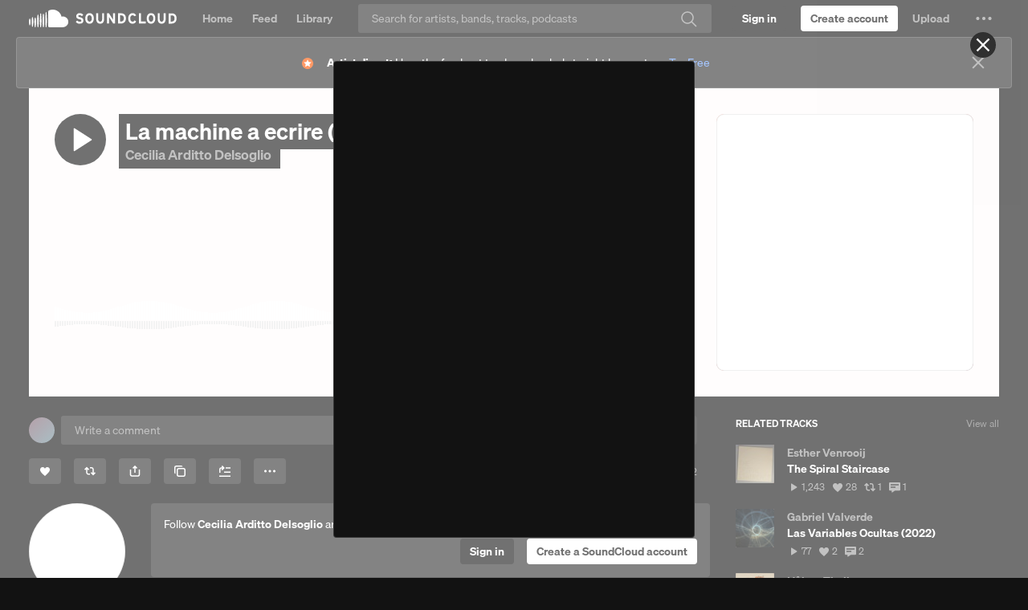

--- FILE ---
content_type: text/html; charset=utf-8
request_url: https://www.google.com/recaptcha/api2/aframe
body_size: 266
content:
<!DOCTYPE HTML><html><head><meta http-equiv="content-type" content="text/html; charset=UTF-8"></head><body><script nonce="o49dAh-_snT6VwrGwqFJOw">/** Anti-fraud and anti-abuse applications only. See google.com/recaptcha */ try{var clients={'sodar':'https://pagead2.googlesyndication.com/pagead/sodar?'};window.addEventListener("message",function(a){try{if(a.source===window.parent){var b=JSON.parse(a.data);var c=clients[b['id']];if(c){var d=document.createElement('img');d.src=c+b['params']+'&rc='+(localStorage.getItem("rc::a")?sessionStorage.getItem("rc::b"):"");window.document.body.appendChild(d);sessionStorage.setItem("rc::e",parseInt(sessionStorage.getItem("rc::e")||0)+1);localStorage.setItem("rc::h",'1768413283187');}}}catch(b){}});window.parent.postMessage("_grecaptcha_ready", "*");}catch(b){}</script></body></html>

--- FILE ---
content_type: application/javascript
request_url: https://a-v2.sndcdn.com/assets/21-8d49190e.js
body_size: 47114
content:
(window.webpackJsonp=window.webpackJsonp||[]).push([[21],{1002:function(e,t,n){e.exports=n.p+"assets/images/likes-3bcb162f.png"},1003:function(e,t,n){e.exports=n.p+"assets/images/history-ccb53270.png"},1004:function(e,t,n){e.exports=n.p+"assets/images/stations-96e82b90.svg"},1019:function(e,t,n){"use strict";n.d(t,"a",(function(){return i}));var i={md:1079,lg:1239}},1101:function(e,t,n){function i(){return(i=Object.assign?Object.assign.bind():function(e){for(var t=1;t<arguments.length;t++){var n=arguments[t];for(var i in n)({}).hasOwnProperty.call(n,i)&&(e[i]=n[i])}return e}).apply(null,arguments)}var l={template:n(3792),includeFooter:".l-sidebar-right"},r={template:n(3437),includeFooter:".l-sidebar-right"},o={template:n(3793),includeFooter:".l-main"};e.exports=n(500).extend(n(201),{performanceSelector:".sound.listenContext .sc-button-play, .heroPlayButton",css:[n(3794),n(3796),n(3798),n(1026)],template:n(3437),tracking:{pageName:function(){return(this.args.soundPermalink?"tracks":"playlists")+":main"},pageUrn:function(){return this.audible?this.audible.getUrn():null}},setup:function(e){var t,l=this,r=(t=n(31).getFragmentParam("t"))?n(7).LinguaLib.dateTimeHelper.stringToTime(t):0,a=n(11).defer(),d=n(31).getQueryParam("in"),m=n(31).getQueryParam("in_system_playlist"),h=n(4).get("router").getRouteInfo("playlist");return s.call(this),function(e,t,i,l,r,o,a,s){switch(e){case 1:return u(t,i,r);case 2:return c(t,l,r);case 3:return function(e,t,i,l,r){var o=n(11).defer(),a=u(e,t,i);return l.handler.apply({apply:function(e,t){var i=c(t.userPermalink,t.playlistPermalink,t.secretToken);n(11).all([a,i]).then((function(e,t){var n=e.sound,i=e.product;o.resolve({sound:n,product:i,playlist:t.playlist})}),o.reject)}},l.route.exec(r).slice(1)),o.promise()}(t,i,r,o,a);case 4:return function(e,t,i,l){var r=n(11).defer(),o=u(e,t,i),a=function(e){return n(114).resolve(e).then(null,(function(e,t){return n(11).reject({message:n(988).PLAYLIST_NOT_FOUND,xhr:e,status:t})})).then((function(e){return{sound:null,playlist:null,systemPlaylist:e}}))}(l);return n(11).all([o,a]).then((function(e,t){var n=e.sound,i=e.product;r.resolve({sound:n,product:i,systemPlaylist:t.systemPlaylist})}),r.reject),r.promise()}(t,i,r,s);default:return n(11).reject(new Error("Unknown pageType: "+e))}}(function(e,t,n,i,l){return t&&!e?2:i&&n.route.exec(i)?3:l?4:1}(e.soundPermalink,e.playlistPermalink,h,d,m),e.userPermalink,e.soundPermalink,e.playlistPermalink,e.secretToken,h,d,m).then((function(t){return p.call(l,r,e.commentId,t.sound,t.playlist,t.systemPlaylist,t.product)})).then(null,(function(t){return function(e,t,l,r){var a=l.userPermalink,s=l.soundPermalink;if(!e)return n(268).raise(i({},n(988).UNKNOWN,{fatal:!0})),n(11).reject(n(988).UNKNOWN);var u=e.message,c=e.xhr,p=e.status;return u===n(988).SOUND_NOT_FOUND?function(e){return n(46).resolve(e).then((function(e){return{user:e}}),(function(e){return n(11).resolve({user:null})}))}(a).then((function(e){var i=e.user;return function(e,t){var i=t.user,l=t.permalink,r=i?i.id:null;return e.setTitle(n(2).Lingua.t("This track was not found | Free Listening on SoundCloud"),{withoutSuffix:!0}),e.switchLayout(o),e.setViews({"l-listen-hero":[n(3885),{userId:r,permalink:l}],"l-main":[n(3890)]})}(t,{user:i,permalink:a+"/"+s})})).done((function(){r.resolve(),n(10).trigger("tracking:listenLayout",{audible:null})})):(n(268).ajaxFatal(u)(c,p),n(11).reject(u))}(t,l,e,a)})).then(null,(function(e){return n(268).ajaxFatal(e)})).then(a.resolve,a.reject),a},dispose:function(){this.audible=null}});function a(e){n(4).get("router").navigate(n(33).getRoute("user",e.get("user")),{trigger:!0})}function s(){this.audible&&(this.stopListening(this.audible,"destroy"),this.audible.release(),this.audible=null)}function u(e,t,i){var l=n(28).resolve(e,t,i).then(null,(function(e,t){return n(11).reject({message:n(988).SOUND_NOT_FOUND,xhr:e,status:t})})),r=n(3059).loadProduct(n(35).CONSUMER_SUBSCRIPTION_HIGH_TIER);return n(11).all([l,r]).then((function(e,t){var n={sound:e,playlist:null,product:t};return e.attrExists("visuals")?n:e.fetch({attrs:["visuals"]}).then((function(){return n}))}))}function c(e,t,i){return n(65).resolve(e,t,i).then(null,(function(e,t){return n(11).reject({message:n(988).PLAYLIST_NOT_FOUND,xhr:e,status:t})})).then((function(e){return{sound:null,playlist:e}}))}function p(e,t,s,u,c,p){var m,h,g=this,f=n(11).defer(),A=!1,_=u&&s&&u.findSound(s),v=c&&s&&c.findSound(s),y=(!u||_||v?s:u).get("user");s&&u?h=_||s:s&&c?h=v||s:u&&!s?h=u:s&&(h=s);var C={resource_id:h.resource_id,resource_type:h.resource_type,owner_user_id:y.id},b="sound"===h.resource_type;this.listenTo(h,"destroy",a),h.hold(),this.audible=h,b&&e?(A=!0,n(33).removeFragmentParams("t")):e=null;var x,k="",w=h.get("title");if(s){var B=n(3051).getTrackCategoryFromGenre(s.get("genre"));k=_||v?n(2).Lingua.t("Listen to [[[soundTitle]]] by [[[artist]]] in [[[anyPlaylist]]] playlist online for free on SoundCloud",{soundTitle:w,artist:y.username,anyPlaylist:(u||c).get("title")}):B===n(3051).trackCategory.podcast?n(2).Lingua.t("Stream episode [[[soundTitle]]] by [[[artist]]] podcast | Listen online for free on SoundCloud",{soundTitle:w,artist:y.username}):B===n(3051).trackCategory.audiobook?n(2).Lingua.t("Stream [[[soundTitle]]] from [[[artist]]] | Listen online for free on SoundCloud",{soundTitle:w,artist:y.username}):n(2).Lingua.t("Stream [[[soundTitle]]] by [[[artist]]] | Listen online for free on SoundCloud",{soundTitle:w,artist:y.username})}else k=n(2).Lingua.t("Stream [[[artist]]] | Listen to [[[soundTitle]]] playlist online for free on SoundCloud",{soundTitle:w,artist:y.username});return this.setTitle(k,{withoutSuffix:!0}),n(101).isSoundBlocked(h,p)?(this.switchLayout(o),m={"l-listen-hero":[n(3438),n(1).assign({playQueuePriority:1},C)],"l-engagement":[n(3440),i({},C)],"l-main":[n(3824),{resource_id:s.id}]}):h.hasVisuals()?(this.switchLayout(l),m={"listen-content":[n(3880),n(1).assign({playQueuePriority:1},C)],"l-sidebar-left-content":[n(3325),i({},C,{soundId:s?s.resource_id:null,show_report_content:!0})],"l-sidebar-left-bottom":[n(3027).default,{type:"skyscraper",divId:"v2-listen-display-ad"}],"l-main":[n(3443),n(1).assign({show_full_details:!0,comment_id:t},C)],"l-sidebar-right":[n(3452),i({},C,{showArtistInfo:!0,userId:y.id})]}):(this.switchLayout(r),m={"l-listen-hero":[n(3438),n(1).assign({playQueuePriority:1},C)],"l-about-top":[n(3440),i({},C,{open_edit_modal:(x=n(31).getQueryParam("edit"),"1"===x)})],"l-about-left-content":[n(3828),{resource_id:y.id,soundId:s?s.resource_id:null,isSound:b}],"l-about-left-bottom":[n(3027).default,{type:"skyscraper",divId:"v2-listen-display-ad"}],"l-about-right":[n(3443),n(1).assign({show_partial_details:!0,show_avatar_in_login:!1,comment_id:t},C)],"l-sidebar-right":[n(3452),i({},C,{userId:y.id})]}),this.setViews(m).done((function(){if(f.resolve(),n(10).trigger("tracking:listenLayout",{audible:h}),"1"===n(31).getFragmentParam("stories_autoplay"))d.call(g).then((function(){return g.playAudible(h)})),n(33).removeFragmentParams("stories_autoplay");else if(A||n(3884).shouldAutoPlay()){n(352).playWithSignupWall((function(){g.playAudible(h,{seek:e})}))}})),f.promise()}function d(){var e=n(11).defer(),t=n(52).getCurrentAdSound();return t?(t.play(),this.listenToOnce(n(52),n(88).END_AD_BREAK,(function(){return e.resolve()}))):e.resolve(),e.promise()}},3008:function(e,t,n){e.exports=n(27).extend({resource_type:"historicalPlayContext",submodelMap:{playlist:n(65),user:n(46),system_playlist:n(114)},setup:function(e){this.contextModel=function(e){var t=e.kind,i=e.playlist,l=e.user,r=e.system_playlist;switch(t){case"playlist":return new(n(65))(i);case"user":return new(n(46))(l);case"system-playlist":return new(n(114))(r);default:return null}}(e)},getContextId:function(){var e=this.get("context_urn"),t=n(30).toComponents(e).id;switch(this.get("kind")){case"system-playlist":return e;case"user":case"playlist":return t}}},{hashFn:function(e){var t=e.id,n=e.resource_id,i=e.context_urn;return t||n||i}})},3009:function(e,t,n){e.exports=n(27).extend({resource_type:"search",baseUrl:null,submodelMap:{origin:null},createSubmodel:function(){var e;switch(this.get("kind")){case"user":e=n(46);break;case"track":e=n(28);break;case"playlist":e=n(65)}var t=new e(this.get("origin"));this.addSubmodel(t),this.resource=t},getAudible:function(){switch(this.get("kind")){case"track":case"playlist":return this.resource;default:return null}},isPromoted:function(){return"promoted"===this.get("campaign")}},{hashFn:function(e){return e.resource_id||e.id}})},3011:function(e,t,n){var i=[{emitter:n(51),event:"follow",getInstance:function(e,t){var n=t.target;return e.options.userId===n},handler:function(e){var t,n=e.state,i=e.origin;n&&this.shouldAddFromActions?this.add({id:i},{at:0}):!n&&(t=this.get(i))&&this.remove(t)}}];e.exports=n(233).extend(n(200).withOptions({events:i}),{model:n(46),defaults:{limit:7,type:"followers"},shouldAddFromActions:!0,baseUrl:function(){return this.getEndpointUrl("userFollowers",{id:this.options.userId})}})},3013:function(e,t,n){e.exports=n(665).extend({entityDesc:{indexedKeys:["id"],entityName:"chartTrack"},resource_type:"chartTrack",submodelMap:{track:n(28)},createSubmodel:function(e,t){this.soundModel=new e(this.get(t)),this.addSubmodel(this.soundModel)}})},3014:function(e,t,n){var i={sounds:"tracks",high_tier:"tracks",sets:"playlists",playlists:"playlists_without_albums",albums:"albums",people:"users",universal:"universal"},l={sounds:"tracks",high_tier:"high_tier",people:"people",playlists:"playlists",albums:"albums"},r=new(n(44))("promoted-persistent");e.exports=n(54).extend(n(300),{model:n(3009),facetName:null,facets:null,totalResults:null,queryUrn:null,defaults:{limit:20},setup:function(e){var t=e.params,n=((null==t?void 0:t.q)||"").trim();this.facets=[],0===n.length&&this.setToFullyPopulated()},getSourceInfo:function(){var e=l[this.options.category];return{type:e?"search:"+e:"search",queryUrn:this.getCurrentQueryUrn()}},baseUrl:function(){var e=this.options.category,t=n(1).assign({q:"*",sc_a_id:r.get("sc_a_id")},this.options.params);switch(e){case"high_tier":t["filter.content_tier"]="SUB_HIGH_TIER";case"sounds":case"sets":case"albums":case"playlists":this.facetName="genre";break;case"people":this.facetName="place";break;default:this.facetName="model"}return t.facet=this.facetName,t.user_id=n(81).getAnonymousId(),e?this.getEndpointUrl("searchCategory",{category:i[e]},t):this.getEndpointUrl("search",{},t)},getTotalResults:function(){return this.totalResults||0},getTotalPremiumResults:function(){return this.premiumTotalResults||0},getFacetByName:function(e){var t=n(1).findWhere(this.facets,{name:e});return t?t.facets:[]},getCurrentFacet:function(){return this.getFacetByName(this.facetName)},parse:function(e){var t=n(405).parsePremiumResults(e),i=n(405).parsePromotedResults(e),l=n(405).parseOrganicResults(e);return this.totalResults=l.count,this.premiumTotalResults=t.count,this.queryUrn=e.query_urn,this.facets=e.facets||[],this.trigger("change:facet_counts"),n(1).flatten([t.records,i.records,l.records])},audibleAt:function(e){var t=this.at(e);return t&&t.getAudible()},couldContainSounds:function(){return"people"!==this.options.category},modelToGroupKey:function(e){return"high_tier"===this.options.category||"high_tier"===e.get("campaign")?"high_tier":"free_tier"},getCurrentQueryUrn:function(){return this.queryUrn}},{hashFn:function(e,t){return[t.category||"universal",n(31).stringify({query:t.params})].join("_")}})},3016:function(e,t,n){var i=[{emitter:n(51),event:"follow",getInstance:function(e,t){var n=t.origin;return e.options.userId===n},handler:function(e){var t=e.state,n=e.target;t&&this.add({id:n},{at:0})}}],l=e.exports=n(233).extend(n(200).withOptions({events:i}),{model:n(46),defaults:{limit:3,type:"followings"},baseUrl:function(){return this.getEndpointUrl("userFollowings",{id:this.options.userId})}});n(986).applyTo(l,{fields:["username","full_name"]})},3018:function(e,t,n){var i=e.exports=n(54).extend({model:n(3008),baseUrl:function(){return this.getEndpointUrl("playHistoryContexts")},setup:function(){this.listenTo(n(51),"addToPlayHistory",l),this.listenTo(n(51),"clearPlayHistory",r)}},{hashFn:function(){return 1}});function l(e){var t=e.context;if(t){var i,l,r,o,a,s,u,c=n(1).findIndex(this.models,(function(e){return e.get("context_urn")===t.resourceUrn}));if(0!==c)c>0&&this.remove(this.at(c)),this.add((r=(i=t).resourceId,o=i.resourceType,a=i.resourceUrn,s=o.replace(/-/g,"_"),(u=new(n(3008))(((l={context_urn:a,kind:o,played_at:Date.now()})[s]={id:r},l))).set(s,u.contextModel.toJSON()),u.release(),u),{at:0})}}function r(){this.reset([])}n(986).applyTo(i,{fields:["playlist.title","playlist.user.username","user.username","system_playlist.title","system_playlist.short_description","system_playlist.made_for.username"]})},3020:function(e,t,n){e.exports=n(233).extend({model:n(65),defaults:{type:"playlists"},baseUrl:function(){return this.getEndpointUrl("userPlaylistsWithoutAlbums",{id:this.options.userId})}})},3021:function(e,t,n){e.exports=n(212).extend(n(300),n(506).withOptions({getFields:n(342).getPlaylistLibraryFilterFields}),{model:n(342).LibraryPlaylist,_filterType:"all",filters:{playlistsOnly:function(e){return!e.isAlbum()&&!e.isStation()}},setupSources:function(){return[new(n(503))]},setTypeFilter:function(e){if(e!==this._filterType)switch(this._filterType=e,e){case"all":this.setFilter("likedOrCreated",null);break;case"liked":this.setFilter("likedOrCreated",l);break;case"owned":this.setFilter("likedOrCreated",i)}},getKeyForModel:function(e){var t=e.get("playlist"),n=e.get("system_playlist");return t?t.id:n.id},getSourceInfo:function(){return{type:"user-playlists",resourceId:n(4).get("me").get("id"),resourceType:"user"}}},{hashFn:function(){return 1}});function i(e){return e.isOwned()}function l(e){return e.isLiked()}},3022:function(e,t,n){e.exports=n(212).extend(n(300),n(506).withOptions({getFields:n(342).getPlaylistLibraryFilterFields}),{model:n(342).LibraryPlaylist,_filterType:"all",filters:{albumsOnly:function(e){return e.isAlbum()}},setupSources:function(){return[new(n(503))]},setTypeFilter:function(e){if(e!==this._filterType)switch(this._filterType=e,e){case"all":this.setFilter("likedOrCreated",null);break;case"liked":this.setFilter("likedOrCreated",l);break;case"owned":this.setFilter("likedOrCreated",i)}},getKeyForModel:function(e){var t=e.get("playlist"),n=e.get("system_playlist");return t?t.id:n.id},getSourceInfo:function(){return{type:"user-liked-albums",resourceId:n(4).get("me").get("id"),resourceType:"user"}}},{hashFn:function(){return 1}});function i(e){return e.isOwned()}function l(e){return e.isLiked()}},3025:function(e,t,n){e.exports=n(54).extend(n(300),{model:n(3013),defaults:{genre:null,chartKind:null,highTierOnly:!1,region:null},baseUrl:function(){var e=this.options,t=e.chartKind,i=e.genre,l=e.region,r=e.highTierOnly;return this.getEndpointUrl("charts",{},{kind:t,genre:n(199).genreUrn(i),region:l&&l!==n(153).defaultCountry?n(199).regionUrn(l):void 0,high_tier_only:r||!1})},setup:function(){this.queryUrn=null,this.lastUpdated=null},parse:function(e){var t=e.query_urn,n=e.collection,i=e.last_updated,l=e.kind;return this.queryUrn=t,this.lastUpdated=i,n.map((function(e,t){var n=e.track,i=e.score;return"top"===l?{track:n,score:i,weekPlays:i}:"trending"===l?{track:n,score:i}:void 0}))},getSourceInfo:function(){var e=this.queryUrn,t=this.options;return{type:"charts",genre:t.genre,chartKind:t.chartKind,queryUrn:e}},audibleAt:function(e){var t=this.at(e);return null==t?void 0:t.soundModel}},{hashFn:function(e,t){return t.chartKind+"_"+t.genre+"_"+t.highTierOnly+"_"+t.region}})},3026:function(e,t,n){e.exports=n(54).extend(n(300),{model:n(28),defaults:{pageName:null,limit:20},baseUrl:function(){var e=this.options.pageName;if("front"===e){var t=this.options.kind||"top",n=this.options.genre||"all-music";return this.getEndpointUrl("featuredTracksFront",{kind:t,genre:n})}return this.getEndpointUrl("featuredTracks",{pageName:e})},getSourceInfo:function(){return{type:"featuredTracks",pageName:this.options.pageName}}},{hashFn:function(e,t){return t.pageName}})},3050:function(e,t,n){e.exports=n(54).extend({actionName:null,defaults:{resource_id:null,resource_type:null},model:n(46),setup:function(e){var t=e.resource_type,i=e.resource_id,l=n(1).result(this,"actionName")+":target:"+t+":"+i;this.listenTo(n(51),l,this.onAction)},onAction:function(e){if(e.state)this.add({id:e.origin},{at:0});else{var t=this.get(e.origin);t&&this.remove(t)}}})},3051:function(e,t,n){var i,l=((i={})[n(341).englishLabels.business]=!0,i[n(341).englishLabels.comedy]=!0,i[n(341).englishLabels.entertainment]=!0,i[n(341).englishLabels.learning]=!0,i[n(341).englishLabels.newspolitics]=!0,i[n(341).englishLabels.religionspirituality]=!0,i[n(341).englishLabels.science]=!0,i[n(341).englishLabels.sports]=!0,i[n(341).englishLabels.storytelling]=!0,i[n(341).englishLabels.technology]=!0,i),r={audiobook:"Audiobook",podcast:"Podcast",music:"Music"};e.exports={PODCAST_CATEGORIES:l,trackCategory:r,getTrackCategoryFromGenre:function(e){return e?"Audiobooks"===e?r.audiobook:l[e]?r.podcast:r.music:r.music}}},3059:function(e,t,n){e.exports={monetizationModelToProductIds:l,soundRequiresUpsell:i,playlistRequiresUpsell:function(e){return e.soundsCollection.some(i)},isProductAvailable:function(e){return r(e).then((function(e){return e.release(),e.isAvailable()}))},loadProduct:r};function i(e){return e.isSnippetized()&&l(e.get("monetization_model")).length>0}function l(e){switch(e){case"SUB_HIGH_TIER":return[n(35).CONSUMER_SUBSCRIPTION_HIGH_TIER];default:return[]}}function r(e){var t=new(n(67))({id:e});return t.isPopulated()||t.hasDataForView(["preselected_term"])?n(11).resolve(t):t.fetch().then((function(){return t}))}},3069:function(e,t,n){"use strict";n.r(t),n.d(t,"trackSidebarModuleInteracted",(function(){return r})),n.d(t,"trackSidebarModuleOpened",(function(){return o}));n(354),n(56);var i=n(16),l=n.n(i);function r(e,t,n,i){void 0===i&&(i=null),l.a.tracking.track("Sidebar Module Interacted",{button_id:i,module_id:e,object_urn:t,ui_component_name:n.ui_component_name})}function o(e,t){l.a.tracking.track("Sidebar Module Opened",{object_urn:e,ui_component_name:t.ui_component_name})}},3082:function(e,t,n){e.exports=new(n(24))({applyTo:function(e,t){var l=void 0===t?{}:t,r=l.clickObject,o=void 0===r?i:r,a=l.clickName,s=void 0===a?"click::ext_url":a;function u(e){n(20).trackV1Click({click_category:"navigation",click_object:o.call(this),click_name:s,click_target:e.target.href})}this.merge(e,{events:{'click a[href^="http://"]':u,'click a[href^="https://"]':u}})}});function i(){return this.model.getUrn()}},3134:function(e,t,n){e.exports=n(150).extend({icon:n(14).Bin,ModelClass:n(234),defaults:{icon_only:!0,ContentViewClass:n(3135),overlayType:"dialog",commentDeleteIcon:!1,overlayOptions:{relativeElementAnchor:"center bottom",anchor:"right top",offset:"30 17",width:"282px"}},setup:function(){this.$el.toggleClass(this.options.commentDeleteIcon?"commentItem__delete":"sc-button-delete"),n(150).prototype.setup.apply(this,arguments)},buttonLabels:{default:n(2).Lingua.t("Delete this comment")}})},3135:function(e,t,n){e.exports=n(8).extend(n(304),{template:n(3136),css:n(3137),className:"deleteCommentForm sc-text-captions",ModelClass:n(234),requiredAttributes:["user"],onSubmit:function(e){var t,i=e.is_spam,l=e.is_user_spam,r=!(null==i||!i.checked),o=!(null==l||!l.checked),a=this.model.get("user");r?this.model.reportAsSpam():n(51).destroy(this.model),o&&n(51).block(a.id,!0,!0,!0).then((function(){return n(10).trigger("user:blocked",{report:!0,userData:a})})),n(668).trackTrackCommentDelete({comment_urn:n(30).generate("comment",this.model.get("id")),track_urn:n(30).generate("sound",this.model.get("track_id")),is_spam:r,uiComponent:null==(t=this.getTrackingUiComponent)?void 0:t.call(this)})},getTemplateData:function(e){e.isMine=n(4).get("me").owns(this.model),e.isSpamLabel=n(2).Lingua.t("Also report comment as spam.")}})},3136:function(e,t,n){var i=n(15);e.exports=(i.default||i).template({1:function(e,t,i,l,r){var o=null!=t?t:e.nullContext||{},a=e.hooks.helperMissing,s=e.escapeExpression,u=e.lookupProperty||function(e,t){if(Object.prototype.hasOwnProperty.call(e,t))return e[t]};return"  "+s((n(9)||t&&u(t,"$view")||a).call(o,n(173),{name:"$view",hash:{className:"deleteCommentForm__spam sc-text-light sc-text-primary sc-mb-1x sc-mt-1x",label:(n(3)||t&&u(t,"$t")||a).call(o,"Also report comment as spam.",{name:"$t",hash:{},data:r,loc:{start:{line:8,column:10},end:{line:8,column:45}}}),name:"is_spam"},data:r,loc:{start:{line:6,column:2},end:{line:10,column:4}}}))+"\n  "+s((n(9)||t&&u(t,"$view")||a).call(o,n(173),{name:"$view",hash:{className:"deleteCommentForm__spam sc-text-light sc-text-primary",label:(n(3)||t&&u(t,"$t")||a).call(o,"Also block and report user as spam.",{name:"$t",hash:{},data:r,loc:{start:{line:13,column:10},end:{line:13,column:52}}}),name:"is_user_spam"},data:r,loc:{start:{line:11,column:2},end:{line:15,column:4}}}))+"\n"},compiler:[8,">= 4.3.0"],main:function(e,t,i,l,r){var o,a=null!=t?t:e.nullContext||{},s=e.hooks.helperMissing,u=e.escapeExpression,c=e.lookupProperty||function(e,t){if(Object.prototype.hasOwnProperty.call(e,t))return e[t]};return'<div class="sc-text-primary sc-text-h4 sc-mb-1x">\n'+u((n(3)||t&&c(t,"$t")||s).call(a,"Do you really want to remove this comment?",{name:"$t",hash:{},data:r,loc:{start:{line:2,column:0},end:{line:2,column:51}}}))+"<br>\n</div>\n\n"+(null!=(o=c(i,"unless").call(a,null!=t?c(t,"isMine"):t,{name:"unless",hash:{},fn:e.program(1,r,0),inverse:e.noop,data:r,loc:{start:{line:5,column:0},end:{line:16,column:11}}}))?o:"")+'\n<div class="deleteCommentForm__actions sc-mt-2x">\n  <button type="reset"  class="sc-button sc-button-small sc-button-tertiary sc-button-medium sc-mr-2x">'+u((n(3)||t&&c(t,"$t")||s).call(a,"Cancel",{name:"$t",hash:{},data:r,loc:{start:{line:19,column:103},end:{line:19,column:118}}}))+'</button>\n  <button type="submit" class="sc-button sc-button-small sc-button-primary sc-button-medium">'+u((n(3)||t&&c(t,"$t")||s).call(a,"Yes",{name:"$t",hash:{},data:r,loc:{start:{line:20,column:93},end:{line:20,column:105}}}))+"</button>\n</div>\n"},useData:!0})},3137:function(e,t,n){var i=n(13),l=n(3138);"string"==typeof(l=l.__esModule?l.default:l)&&(l=[[e.i,l,""]]);var r={insert:"head",singleton:!1},o=(i(l,r),l.locals?l.locals:{});e.exports=o},3138:function(e,t,n){"use strict";n.r(t);var i=n(5),l=n.n(i),r=n(6),o=n.n(r)()(l.a);o.push([e.i,".deleteCommentContent__form{margin:7px 0 11px}.deleteCommentForm__actions{text-align:right}","",{version:3,sources:["webpack://./app/views/comments/delete-comment-form.css"],names:[],mappings:"AAAA,4BAA4B,iBAAiB,CAAC,4BAA4B,gBAAgB",sourcesContent:[".deleteCommentContent__form{margin:7px 0 11px}.deleteCommentForm__actions{text-align:right}"],sourceRoot:""}]),t.default=o},3139:function(e,t,n){"use strict";var i,l=n(27),r=n.n(l),o=n(238);!function(e){e.ACTION_REQUIRED="ACTION_REQUIRED",e.APPROVED="APPROVED",e.AWAITING_ONBOARDING_START="AWAITING_ONBOARDING_START",e.AWAITING_REVIEW="AWAITING_REVIEW",e.NOT_ELIGIBLE="NOT_ELIGIBLE"}(i||(i={}));var a=r.a.extend(o.a.withOptions({query:"\n  query Merchant {\n    merchant {\n      accountState\n    }\n  }\n",mapResponseData:function(e){var t;return{is_tipping_enabled:(null==(t=e.merchant)?void 0:t.accountState)&&e.merchant.accountState!==i.NOT_ELIGIBLE}}}),{idAttribute:"creator_urn"});t.a=a},3148:function(e,t,n){"use strict";var i=n(0),l=n(49),r=n.n(l),o=n(53),a=n(14);n(1025);function s(){return(s=Object.assign?Object.assign.bind():function(e){for(var t=1;t<arguments.length;t++){var n=arguments[t];for(var i in n)({}).hasOwnProperty.call(n,i)&&(e[i]=n[i])}return e}).apply(null,arguments)}var u=function(e){var t=e.groups,n=e.activeLinkId,l=e.onClickLink,r=e.width;return i.createElement("div",{className:"linkMenu",style:r?{width:r+"px"}:void 0},i.createElement("div",{className:"linkMenu__list"},t.map((function(e){return i.createElement(c,{key:e.id,group:e,activeLinkId:n,onClickLink:l})}))))},c=function(e){var t=e.group,n=e.activeLinkId,l=e.onClickLink;return i.createElement("section",{key:t.id,className:"linkMenu__group"},t.title&&i.createElement("h3",{className:"sc-border-light-bottom linkMenu__groupTitle sc-text-secondary sc-type-light"},t.title),i.createElement("ul",{className:r()("sc-list-nostyle",{linkMenu__bold:t.isBold})},t.links.map((function(e){return i.createElement(p,{key:e.id,link:e,isActive:e.id===n,onClickLink:l})}))))},p=function(e){var t,n=e.link,l=e.isActive,o=e.onClickLink,a=i.useCallback((function(e){o&&o(n,e)}),[n,o]),u=((t={className:"linkMenu__link sc-link-dark sc-link-secondary sc-text-h4 sc-truncate g-block"})["data-link-id"]=n.id,t.onClick=a,t);return i.createElement("li",{className:r()({linkMenu__activeItem:l,linkMenu__disabledItem:n.isDisabled},"linkMenu__item","sc-type-small","sc-text-body")},n.isDisabled?i.createElement("span",u,n.label):i.createElement("a",s({},u,{href:n.href||""}),n.label))},d=n(197);n(1024),n(3177);function m(){return(m=Object.assign?Object.assign.bind():function(e){for(var t=1;t<arguments.length;t++){var n=arguments[t];for(var i in n)({}).hasOwnProperty.call(n,i)&&(e[i]=n[i])}return e}).apply(null,arguments)}t.a=function(e){var t,n=e.size,l=e.options,s=e.value,c=e.buttonClassName,p=e.onChange,h=e.onOpen,g=e.style,f=e.renderSelectedOptionLabel,A=Object(d.b)(),_=A.toggleProps,v=A.dropdownProps,y=A.containerElementRef,C=A.isExpanded,b=A.setIsExpanded,x=function(e,t){return e.filter((function(e){return e.value===t})).pop()}(l,s),k=i.useCallback((function(e,t){t.preventDefault(),b(!1),p(e.id)}),[l,p,b]),w=i.useCallback((function(e){!C&&h&&h(),_.onClick(e)}),[_,C,h]),B=(null==(t=y.current)?void 0:t.offsetWidth)&&y.current.offsetWidth-2;return i.createElement("div",{ref:y,className:"select__wrapper"},i.createElement(o.Button,m({className:r()("select__dropdownButton sc-button-dropdown sc-text-h4 sc-mr-2x",c)},_,{size:n,onClick:w,buttonStyle:g}),f&&x?f(x):null==x?void 0:x.label,C?i.createElement(a.ChevronUp,{className:"sc-pl-1x"}):i.createElement(a.ChevronDown,{className:"sc-pl-1x"})),C&&i.createElement("div",m({className:"selectLinkMenu__container g-z-index-overlay"},v),i.createElement(u,{groups:[{id:"items",links:l.map((function(e){return{id:e.value,label:e.label,isDisabled:e.isDisabled}}))}],activeLinkId:s,onClickLink:k,width:B})))}},3154:function(e,t,n){e.exports=n(117).extend({_audible:null,_suggestedTags:null,fields:{tags:{defaultValue:function(){return[]}}},buttons:{save:{label:n(2).Lingua.t("Save"),action:"save"},cancel:{label:n(2).Lingua.t("Cancel"),action:"cancel"}},actions:{save:function(){var e=this;return this.validate().done((function(t){t&&e.trigger("save")}))},cancel:function(){this.trigger("cancel")}},constraints:{tags:[[n(97),{message:n(2).Lingua.t("Enter at least one tag.")}]]},setup:function(e,t){var i=this._audible=new(n(62))({resource_id:t.resource_id,resource_type:t.resource_type});this._submodels.push(i),this._suggestedTags=[],this.listenTo(this,"change:tags",this.onTagChange)},onTagChange:function(e,t){this._suggestedTags.length||(this._suggestedTags=t)},saveTags:function(){var e=this._audible,t=this.get("tags").slice(),i={tag_list:n(344).serialize(t)};e.set(i),e.save()},getAudible:function(){return this._audible},getTagsForTracking:function(e){var t,n={suggested_tags:this._suggestedTags.join(",")};return e&&(t=this.get("tags"),n.saved_tags=t.join(",")),n}},{hashFn:function(e,t){var n=t.resource_type;return n?n+"_"+t.resource_id:t.resource_id}})},3155:function(e,t,n){e.exports=n(8).extend({template:n(3323),className:"soundTags",ModelClass:n(62),requiredAttributes:["genre","tag_list"],defaults:{size:"medium",tagList:null},getTemplateData:function(e){return{tags:(this.options.tagList||n(344).extract(e)).map((function(t){return{tag:t,size:e._options.size}}))}}})},3177:function(e,t,n){var i=n(13),l=n(3178);"string"==typeof(l=l.__esModule?l.default:l)&&(l=[[e.i,l,""]]);var r={insert:"head",singleton:!1},o=(i(l,r),l.locals?l.locals:{});e.exports=o},3178:function(e,t,n){"use strict";n.r(t);var i=n(5),l=n.n(i),r=n(6),o=n.n(r)()(l.a);o.push([e.i,".selectLinkMenu__container{position:absolute;top:100%;left:0}","",{version:3,sources:["webpack://./app/react-views/components/form-controls/select-link-menu.css"],names:[],mappings:"AAAA,2BAA2B,iBAAiB,CAAC,QAAQ,CAAC,MAAM",sourcesContent:[".selectLinkMenu__container{position:absolute;top:100%;left:0}"],sourceRoot:""}]),t.default=o},3317:function(e,t,n){function i(){return(i=Object.assign?Object.assign.bind():function(e){for(var t=1;t<arguments.length;t++){var n=arguments[t];for(var i in n)({}).hasOwnProperty.call(n,i)&&(e[i]=n[i])}return e}).apply(null,arguments)}e.exports=n(8).extend({css:n(3318),template:n(3320),className:"genericTrackCount sc-font theme-dark sc-pt-2x sc-text-primary",defaults:{trackCount:0,duration:0},states:{noTracks:"m-noTracks",active:"m-active"},setup:function(e){var t=e.trackCount,i=e.duration;this.toggleState("noTracks",0===t),this.toggleState("active",!(0===t&&i>0)),this.$el.attr("title",n(2).Lingua.tp("%d track","%d tracks",t))},getTemplateData:function(e){return i({},e,{showDuration:this.options.duration>0})}})},3318:function(e,t,n){var i=n(13),l=n(3319);"string"==typeof(l=l.__esModule?l.default:l)&&(l=[[e.i,l,""]]);var r={insert:"head",singleton:!1},o=(i(l,r),l.locals?l.locals:{});e.exports=o},3319:function(e,t,n){"use strict";n.r(t);var i=n(5),l=n.n(i),r=n(6),o=n.n(r)()(l.a);o.push([e.i,".genericTrackCount{width:104px;height:104px;box-sizing:border-box;border-radius:50%;background-color:#fff;background-color:var(--surface-color);text-align:center;text-transform:uppercase;visibility:hidden}.genericTrackCount.m-active{visibility:visible}.genericTrackCount.m-noTracks{opacity:.6}","",{version:3,sources:["webpack://./app/lib/views/generic-track-count.css"],names:[],mappings:"AAAA,mBAAmB,WAAW,CAAC,YAAY,CAAC,qBAAqB,CAAC,iBAAiB,CAAC,qBAAqB,CAAC,qCAAqC,CAAC,iBAAiB,CAAC,wBAAwB,CAAC,iBAAiB,CAAC,4BAA4B,kBAAkB,CAAC,8BAA8B,UAAU",sourcesContent:[".genericTrackCount{width:104px;height:104px;box-sizing:border-box;border-radius:50%;background-color:#fff;background-color:var(--surface-color);text-align:center;text-transform:uppercase;visibility:hidden}.genericTrackCount.m-active{visibility:visible}.genericTrackCount.m-noTracks{opacity:.6}"],sourceRoot:""}]),t.default=o},3320:function(e,t,n){var i=n(15);e.exports=(i.default||i).template({1:function(e,t,i,l,r){var o,a=e.lookupProperty||function(e,t){if(Object.prototype.hasOwnProperty.call(e,t))return e[t]};return'  <div class="sc-pt-0.5x"></div>\n  <div class="genericTrackCount__duration sc-type-small sc-type-light sc-text-secondary sc-text-h5">'+e.escapeExpression((n(3031)||t&&a(t,"$timecode")||e.hooks.helperMissing).call(null!=t?t:e.nullContext||{},null!=(o=null!=t?a(t,"_options"):t)?a(o,"duration"):o,{name:"$timecode",hash:{},data:r,loc:{start:{line:7,column:100},end:{line:7,column:131}}}))+"</div>\n"},compiler:[8,">= 4.3.0"],main:function(e,t,i,l,r){var o,a=e.escapeExpression,s=null!=t?t:e.nullContext||{},u=e.lookupProperty||function(e,t){if(Object.prototype.hasOwnProperty.call(e,t))return e[t]};return'<div class="genericTrackCount__title sc-text-h1">'+a(e.lambda(null!=(o=null!=t?u(t,"_options"):t)?u(o,"trackCount"):o,t))+'</div>\n<div class="genericTrackCount__subtitle sc-text-h5">\n  '+a((n(664)||t&&u(t,"$tp")||e.hooks.helperMissing).call(s,null!=(o=null!=t?u(t,"_options"):t)?u(o,"trackCount"):o,"Track","Tracks",{name:"$tp",hash:{},data:r,loc:{start:{line:3,column:2},end:{line:3,column:46}}}))+"\n</div>\n"+(null!=(o=u(i,"if").call(s,null!=t?u(t,"showDuration"):t,{name:"if",hash:{},fn:e.program(1,r,0),inverse:e.noop,data:r,loc:{start:{line:5,column:0},end:{line:8,column:7}}}))?o:"")},useData:!0})},3321:function(e,t,n){var i=n(13),l=n(3322);"string"==typeof(l=l.__esModule?l.default:l)&&(l=[[e.i,l,""]]);var r={insert:"head",singleton:!1},o=(i(l,r),l.locals?l.locals:{});e.exports=o},3322:function(e,t,n){"use strict";n.r(t);var i=n(5),l=n.n(i),r=n(6),o=n.n(r)()(l.a);o.push([e.i,".fullHero{position:relative;height:384px;overflow:hidden}.fullHero__foreground{position:absolute;left:0;top:0;width:100%;height:100%;box-sizing:border-box;padding:32px 574px 32px 32px;padding:var(--spacing-4x) calc(var(--artwork-40x-size) + var(--spacing-5x) + var(--spacing-4x) + var(--spacing-4x) + 150px) var(--spacing-4x) var(--spacing-4x);-moz-box-sizing:border-box;z-index:10}.fullHero__artwork{right:32px;right:var(--spacing-4x);z-index:1}.fullHero__artwork,.fullHero__info{position:absolute;top:32px;top:var(--spacing-4x)}.fullHero__info{right:392px;right:calc(var(--artwork-40x-size) + var(--spacing-5x) + var(--spacing-4x));text-align:right}.fullHero__tracksSummary{display:none;position:absolute;bottom:32px;bottom:var(--spacing-4x);left:32px;left:var(--spacing-4x)}.fullHero.m-showTracksSummary .fullHero__tracksSummary{display:block}.fullHero__playerArea{position:absolute;bottom:32px;bottom:var(--spacing-4x);left:32px;left:var(--spacing-4x);right:392px;right:calc(var(--artwork-40x-size) + var(--spacing-5x) + var(--spacing-4x));display:flex;flex-direction:column;justify-content:flex-end}.fullHero__waveform{margin-bottom:32px;margin-bottom:var(--spacing-4x);height:100px;z-index:1}.fullHero__playerConsumerSubUpsell{border-radius:4px;border-radius:var(--spacing-0_5x);background:linear-gradient(135deg,#9f34a9,#ff4600);background:var(--goPlus-color);height:48px;height:var(--spacing-6x)}.fullHero__blocked{background-color:#f3f3f3;background-color:var(--highlight-color);border:1px solid hsla(0,0%,100%,.15);border:1px solid rgba(var(--white-rgb),.15);border-radius:4px;border-radius:var(--spacing-0_5x)}.fullHero.m-showTracksSummary .fullHero__blocked,.fullHero.m-showTracksSummary .fullHero__waveform{visibility:hidden}.fullHero__parentLink{max-width:230px;margin-left:80px;margin-left:calc(var(--spacing-8x) + var(--spacing-2x))}.fullHero__parentLink a{border-radius:0}.fullHero__tierIndicator-plus{top:0;right:0}","",{version:3,sources:["webpack://./app/lib/views/full-hero.css"],names:[],mappings:"AAAA,UAAU,iBAAiB,CAAC,YAAY,CAAC,eAAe,CAAC,sBAAsB,iBAAiB,CAAC,MAAM,CAAC,KAAK,CAAC,UAAU,CAAC,WAAW,CAAC,qBAAqB,CAAC,4BAA4B,CAAC,+JAA+J,CAAC,0BAA0B,CAAC,UAAU,CAAC,mBAAmB,UAAU,CAAC,uBAAuB,CAAC,SAAS,CAAC,mCAAmC,iBAAiB,CAAC,QAAQ,CAAC,qBAAqB,CAAC,gBAAgB,WAAW,CAAC,2EAA2E,CAAC,gBAAgB,CAAC,yBAAyB,YAAY,CAAC,iBAAiB,CAAC,WAAW,CAAC,wBAAwB,CAAC,SAAS,CAAC,sBAAsB,CAAC,uDAAuD,aAAa,CAAC,sBAAsB,iBAAiB,CAAC,WAAW,CAAC,wBAAwB,CAAC,SAAS,CAAC,sBAAsB,CAAC,WAAW,CAAC,2EAA2E,CAAC,YAAY,CAAC,qBAAqB,CAAC,wBAAwB,CAAC,oBAAoB,kBAAkB,CAAC,+BAA+B,CAAC,YAAY,CAAC,SAAS,CAAC,mCAAmC,iBAAiB,CAAC,iCAAiC,CAAC,kDAAkD,CAAC,8BAA8B,CAAC,WAAW,CAAC,wBAAwB,CAAC,mBAAmB,wBAAwB,CAAC,uCAAuC,CAAC,oCAAoC,CAAC,2CAA2C,CAAC,iBAAiB,CAAC,iCAAiC,CAAC,mGAAmG,iBAAiB,CAAC,sBAAsB,eAAe,CAAC,gBAAgB,CAAC,uDAAuD,CAAC,wBAAwB,eAAe,CAAC,8BAA8B,KAAK,CAAC,OAAO",sourcesContent:[".fullHero{position:relative;height:384px;overflow:hidden}.fullHero__foreground{position:absolute;left:0;top:0;width:100%;height:100%;box-sizing:border-box;padding:32px 574px 32px 32px;padding:var(--spacing-4x) calc(var(--artwork-40x-size) + var(--spacing-5x) + var(--spacing-4x) + var(--spacing-4x) + 150px) var(--spacing-4x) var(--spacing-4x);-moz-box-sizing:border-box;z-index:10}.fullHero__artwork{right:32px;right:var(--spacing-4x);z-index:1}.fullHero__artwork,.fullHero__info{position:absolute;top:32px;top:var(--spacing-4x)}.fullHero__info{right:392px;right:calc(var(--artwork-40x-size) + var(--spacing-5x) + var(--spacing-4x));text-align:right}.fullHero__tracksSummary{display:none;position:absolute;bottom:32px;bottom:var(--spacing-4x);left:32px;left:var(--spacing-4x)}.fullHero.m-showTracksSummary .fullHero__tracksSummary{display:block}.fullHero__playerArea{position:absolute;bottom:32px;bottom:var(--spacing-4x);left:32px;left:var(--spacing-4x);right:392px;right:calc(var(--artwork-40x-size) + var(--spacing-5x) + var(--spacing-4x));display:flex;flex-direction:column;justify-content:flex-end}.fullHero__waveform{margin-bottom:32px;margin-bottom:var(--spacing-4x);height:100px;z-index:1}.fullHero__playerConsumerSubUpsell{border-radius:4px;border-radius:var(--spacing-0_5x);background:linear-gradient(135deg,#9f34a9,#ff4600);background:var(--goPlus-color);height:48px;height:var(--spacing-6x)}.fullHero__blocked{background-color:#f3f3f3;background-color:var(--highlight-color);border:1px solid hsla(0,0%,100%,.15);border:1px solid rgba(var(--white-rgb),.15);border-radius:4px;border-radius:var(--spacing-0_5x)}.fullHero.m-showTracksSummary .fullHero__blocked,.fullHero.m-showTracksSummary .fullHero__waveform{visibility:hidden}.fullHero__parentLink{max-width:230px;margin-left:80px;margin-left:calc(var(--spacing-8x) + var(--spacing-2x))}.fullHero__parentLink a{border-radius:0}.fullHero__tierIndicator-plus{top:0;right:0}"],sourceRoot:""}]),t.default=o},3323:function(e,t,n){var i=n(15);e.exports=(i.default||i).template({1:function(e,t,n,i,l){var r,o=e.lookupProperty||function(e,t){if(Object.prototype.hasOwnProperty.call(e,t))return e[t]};return'  <div class="sc-tag-group">\n'+(null!=(r=o(n,"each").call(null!=t?t:e.nullContext||{},null!=t?o(t,"tags"):t,{name:"each",hash:{},fn:e.program(2,l,0),inverse:e.noop,data:l,loc:{start:{line:3,column:4},end:{line:9,column:13}}}))?r:"")+"  </div>\n"},2:function(e,t,i,l,r){var o=e.lookupProperty||function(e,t){if(Object.prototype.hasOwnProperty.call(e,t))return e[t]};return"      "+e.escapeExpression((n(9)||t&&o(t,"$view")||e.hooks.helperMissing).call(null!=t?t:e.nullContext||{},n(3324),{name:"$view",hash:{kind:null!=t?o(t,"kind"):t,size:null!=t?o(t,"size"):t,tag:null!=t?o(t,"tag"):t},data:r,loc:{start:{line:4,column:6},end:{line:8,column:8}}}))+"\n"},compiler:[8,">= 4.3.0"],main:function(e,t,n,i,l){var r,o=e.lookupProperty||function(e,t){if(Object.prototype.hasOwnProperty.call(e,t))return e[t]};return null!=(r=o(n,"if").call(null!=t?t:e.nullContext||{},null!=t?o(t,"tags"):t,{name:"if",hash:{},fn:e.program(1,l,0),inverse:e.noop,data:l,loc:{start:{line:1,column:0},end:{line:11,column:7}}}))?r:""},useData:!0})},3324:function(e,t,n){function i(){return(i=Object.assign?Object.assign.bind():function(e){for(var t=1;t<arguments.length;t++){var n=arguments[t];for(var i in n)({}).hasOwnProperty.call(n,i)&&(e[i]=n[i])}return e}).apply(null,arguments)}e.exports=n(667).extend({defaults:{tag:null,kind:"tag"},setup:function(e){var t=i({},e,{label:e.tag});n(667).prototype.setup.call(this,t)}})},3325:function(e,t,n){e.exports=n(8).extend(n(118).withOptions({names:["v2_report_content_links"]}),{template:n(3854),css:n(3855),className:"listenInfo",ModelClass:n(62),requiredAttributes:{sound:["visuals","user","publisher_metadata"],playlist:["user","set_type"]},observedAttributes:{sound:["release_date"],playlist:["release_date"]},defaults:{show_artwork:!0,show_copyright:!0,soundId:null,show_report_content:!1},getTemplateData:function(e){var t=n(4).get("me").owns(this.model),l="sound"===e._resource_type,r="playlist"===e._resource_type,o=["label_name","release_date"].some(n(1).propertyOf(e))||e.publisher_metadata&&["p_line","c_line","explicit"].some(n(1).propertyOf(e.publisher_metadata));return e.showReportContent=this.options.show_report_content&&l&&n(85).isCountryEUOrUK(),n(1).assign(e,{isSound:l,isPlaylist:r,isMine:t,show_copyright:this.options.show_copyright&&l&&!t&&!e.showDsaReportContent&&!e.showReportContent,show_artwork:this.options.show_artwork,releaseTypeReleaseDate:i(e.set_type),hasReleaseInfo:o})}});function i(e){switch(e){case"album":return n(2).Lingua.t("Album release date:");case"ep":return n(2).Lingua.t("EP release date:");case"single":return n(2).Lingua.t("Single release date:");case"compilation":return n(2).Lingua.t("Compilation release date:");default:return n(2).Lingua.t("Release date:")}}},3326:function(e,t,n){(function(t){var i=t(window);e.exports=n(8).extend({template:n(3327),css:n(3328),className:"truncatedUserText",element2selector:{content:".userText__content",expanded:".userText__expanded",collapsed:".userText__collapsed"},defaults:{maxLength:50,splitWordsAtLength:12,content:null,moreText:n(2).Lingua.t("Show More…"),lessText:n(2).Lingua.t("Show Less"),contentClass:null,toggleLinkClass:null,collapsed:!0},_collapsed:null,$toggleLink:null,setup:function(e){this._collapsed=e.collapsed},toggle:function(e,t){e=null!=e?e:!this._collapsed;var n,l,r=this.options,o=r.moreText,a=r.lessText,s=e?"addClass":"removeClass",u=e?o:a;this._collapsed=e,this.$el[s]("collapsed"),this.$toggleLink.toggleClass("collapsed",e).text(u),t&&t.preventDefault(),e||(n=i.scrollTop(),l=this.$el.height(),n>this.$el.position().top&&window.scrollTo(0,n-(l-this.$el.height())))},renderDecorate:function(){var e=this,n=this.options;this.$el.addClass(n.contentClass),this.getElement("collapsed").text().length===this.getElement("expanded").text().length?this.getElement("collapsed").remove():(this.$toggleLink=t(window.document.createElement("a")).attr({class:"g-link-collapse truncatedUserText__toggleLink "+(this.options.toggleLinkClass||"sc-link-light sc-link-secondary"),href:"#"}).click((function(t){e.toggle(null,t)})).appendTo(this.$el),this.toggle(n.collapsed))},getTemplateData:function(){return n(1).pick(this.options,"content","maxLength","splitWordsAtLength")}})}).call(this,n(26))},3327:function(e,t,n){var i=n(15);e.exports=(i.default||i).template({compiler:[8,">= 4.3.0"],main:function(e,t,i,l,r){var o=null!=t?t:e.nullContext||{},a=e.hooks.helperMissing,s=e.escapeExpression,u=e.lookupProperty||function(e,t){if(Object.prototype.hasOwnProperty.call(e,t))return e[t]};return'<div class="userText__collapsed">\n  '+s((n(9)||t&&u(t,"$view")||a).call(o,n(992),{name:"$view",hash:{splitWordsAtLength:null!=t?u(t,"splitWordsAtLength"):t,maxLength:null!=t?u(t,"maxLength"):t,usertext:!0,content:null!=t?u(t,"content"):t},data:r,loc:{start:{line:2,column:2},end:{line:2,column:121}}}))+'\n</div>\n<div class="userText__expanded">\n  '+s((n(9)||t&&u(t,"$view")||a).call(o,n(992),{name:"$view",hash:{splitWordsAtLength:null!=t?u(t,"splitWordsAtLength"):t,usertext:!0,content:null!=t?u(t,"content"):t},data:r,loc:{start:{line:5,column:2},end:{line:5,column:101}}}))+"\n</div>\n\n"},useData:!0})},3328:function(e,t,n){var i=n(13),l=n(3329);"string"==typeof(l=l.__esModule?l.default:l)&&(l=[[e.i,l,""]]);var r={insert:"head",singleton:!1},o=(i(l,r),l.locals?l.locals:{});e.exports=o},3329:function(e,t,n){"use strict";n.r(t);var i=n(5),l=n.n(i),r=n(6),o=n.n(r)()(l.a);o.push([e.i,".truncatedUserText.collapsed .userText__expanded,.truncatedUserText .userText__collapsed{display:none}.truncatedUserText.collapsed .userText__collapsed,.truncatedUserText .userText__expanded{display:block}.truncatedUserText__toggleLink{margin-top:10px;display:block}","",{version:3,sources:["webpack://./app/lib/views/truncated-user-text.css"],names:[],mappings:"AAAA,yFAAyF,YAAY,CAAC,yFAAyF,aAAa,CAAC,+BAA+B,eAAe,CAAC,aAAa",sourcesContent:[".truncatedUserText.collapsed .userText__expanded,.truncatedUserText .userText__collapsed{display:none}.truncatedUserText.collapsed .userText__collapsed,.truncatedUserText .userText__expanded{display:block}.truncatedUserText__toggleLink{margin-top:10px;display:block}"],sourceRoot:""}]),t.default=o},3330:function(e,t,n){e.exports=new(n(24))({merge:{defaults:{userId:null}},after:{setup:function(){var e=this.ModelClass===n(46)&&(this.options.resource_id||this.options._id)||this.options.userId;this._userWebProfiles=new(n(672))(null,{userId:e}),this.addDataSource(this._userWebProfiles),this.listenTo(this,"update:collection",this.rerender)}},getDirectSupportProfile:function(){return this._userWebProfiles.getDirectSupportProfile()}})},3331:function(e,t,n){"use strict";n.r(t),n.d(t,"DirectSupportWrapper",(function(){return h}));var i=n(46),l=n.n(i),r=n(675),o=n(19),a=n(3332),s=n.n(a),u=n(302),c=n.n(u),p=n(8),d=n.n(p),m=(n(84),n(3139)),h=d.a.extend({defaults:{profile:null,isOwner:!1},ModelClass:l.a,requiredAttributes:["id","username"],setup:function(){this.tippingConfig=this.addDataSource(new(this.options.isOwner?m.a:r.a)({creator_urn:this.model.getUrn()}),{requiredAttributes:["is_tipping_enabled"]})},template:function(){return this.tippingConfig.attributes.is_tipping_enabled?Object(o.subview)(c.a):Object(o.subview)(s.a,{resource_id:this.model.id,profile:this.options.profile})}});t.default=h},3332:function(e,t,n){e.exports=n(8).extend({tagName:"article",className:"directSupport sc-mb-3x sc-px-2x",template:n(3333),css:n(3334),ModelClass:n(46),requiredAttributes:["username"],defaults:{profile:null},events:{"click .directSupport__button":function(){n(20).trackV1Click({click_name:"covid_support_link::click",click_object:this.model.getUrn(),click_category:"engagement"})}},getTemplateData:function(){var e=this.options.profile;return{profileUrl:n(164).formatUserGeneratedLink(e.get("url")),username:this.model.get("username"),MonetizeIcon:n(14).Monetize}}})},3333:function(e,t,n){var i=n(15);e.exports=(i.default||i).template({1:function(e,t,i,l,r){var o,a=null!=t?t:e.nullContext||{},s=e.hooks.helperMissing,u=e.escapeExpression,c=e.lookupProperty||function(e,t){if(Object.prototype.hasOwnProperty.call(e,t))return e[t]};return'    <a href="'+u("function"==typeof(o=null!=(o=c(i,"profileUrl")||(null!=t?c(t,"profileUrl"):t))?o:s)?o.call(a,{name:"profileUrl",hash:{},data:r,loc:{start:{line:9,column:13},end:{line:9,column:27}}}):o)+'" target="_blank" class="theme-dark directSupport__button sc-button sc-button-primary sc-button-medium">\n      '+u((n(29)||t&&c(t,"$react-view")||s).call(a,null!=t?c(t,"MonetizeIcon"):t,{name:"$react-view",hash:{},data:r,loc:{start:{line:10,column:6},end:{line:10,column:34}}}))+'\n      <span class="sc-truncate">\n        '+u((n(3)||t&&c(t,"$t")||s).call(a,"Support [[username]]",{name:"$t",hash:{username:(n(174)||t&&c(t,"$normalize")||s).call(a,null!=t?c(t,"username"):t,{name:"$normalize",hash:{},data:r,loc:{start:{line:12,column:45},end:{line:12,column:66}}})},data:r,loc:{start:{line:12,column:8},end:{line:12,column:68}}}))+"\n      </span>\n    </a>\n"},3:function(e,t,i,l,r){var o,a=null!=t?t:e.nullContext||{},s=e.hooks.helperMissing,u=e.escapeExpression,c=e.lookupProperty||function(e,t){if(Object.prototype.hasOwnProperty.call(e,t))return e[t]};return'    <a href="'+u("function"==typeof(o=null!=(o=c(i,"profileUrl")||(null!=t?c(t,"profileUrl"):t))?o:s)?o.call(a,{name:"profileUrl",hash:{},data:r,loc:{start:{line:16,column:13},end:{line:16,column:27}}}):o)+'" target="_blank" class="sc-button sc-button-large directSupport__button">\n      <span class="directSupport__buttonIcon"></span>\n      <span class="directSupport__buttonLabel">\n        '+u((n(3)||t&&c(t,"$t")||s).call(a,"Support [[username]]",{name:"$t",hash:{username:(n(174)||t&&c(t,"$normalize")||s).call(a,null!=t?c(t,"username"):t,{name:"$normalize",hash:{},data:r,loc:{start:{line:19,column:45},end:{line:19,column:66}}})},data:r,loc:{start:{line:19,column:8},end:{line:19,column:68}}}))+"\n      </span>\n    </a>\n"},compiler:[8,">= 4.3.0"],main:function(e,t,i,l,r){var o,a=null!=t?t:e.nullContext||{},s=e.lookupProperty||function(e,t){if(Object.prototype.hasOwnProperty.call(e,t))return e[t]};return'<div class="directSupport__box">\n  <p class="directSupport__copy sc-font-light">\n    '+e.escapeExpression((n(3)||t&&s(t,"$t")||e.hooks.helperMissing).call(a,"Show some love for your favourite artists. Follow this link to their own support page. [[[linkBegin]]]Learn more[[[linkEnd]]]",{name:"$t",hash:{linkEnd:"</a>",linkBegin:'<a href="https://help.soundcloud.com/hc/articles/360045363454" target="_blank">'},data:r,loc:{start:{line:3,column:4},end:{line:6,column:6}}}))+"\n  </p>\n"+(null!=(o=s(i,"if").call(a,null!=t?s(t,"MonetizeIcon"):t,{name:"if",hash:{},fn:e.program(1,r,0),inverse:e.program(3,r,0),data:r,loc:{start:{line:8,column:2},end:{line:22,column:9}}}))?o:"")+"</div>\n"},useData:!0})},3334:function(e,t,n){var i=n(13),l=n(3335);"string"==typeof(l=l.__esModule?l.default:l)&&(l=[[e.i,l,""]]);var r={insert:"head",singleton:!1},o=(i(l,r),l.locals?l.locals:{});e.exports=o},3335:function(e,t,n){"use strict";n.r(t);var i=n(5),l=n.n(i),r=n(6),o=n.n(r),a=n(57),s=n.n(a),u=n(3336),c=n.n(u),p=n(3337),d=n.n(p),m=o()(l.a),h=s()(c.a),g=s()(d.a);m.push([e.i,".directSupport__box{border-radius:4px;padding:16px 32px;padding:var(--spacing-2x) var(--spacing-4x);background-color:#2b70b6;background-image:url("+h+");background-position:0 0;background-size:100% auto}@media (-webkit-min-device-pixel-ratio:2),(min-resolution:2dppx),(min-resolution:192dpi){.directSupport__box{background-image:url("+g+")}}.directSupport__copy{margin-bottom:16px;margin-bottom:var(--spacing-2x);color:#fff;color:var(--white-color)}.directSupport__copy a{color:#fff;color:var(--white-color);text-decoration:underline}.directSupport__button{width:100%}","",{version:3,sources:["webpack://./app/views/user/direct-support.css"],names:[],mappings:"AAAA,oBAAoB,iBAAiB,CAAC,iBAAiB,CAAC,2CAA2C,CAAC,wBAAwB,CAAC,wDAA0D,CAAC,uBAAuB,CAAC,yBAAyB,CAAC,yFAAyF,oBAAoB,wDAA6D,CAAC,CAAC,qBAAqB,kBAAkB,CAAC,+BAA+B,CAAC,UAAU,CAAC,wBAAwB,CAAC,uBAAuB,UAAU,CAAC,wBAAwB,CAAC,yBAAyB,CAAC,uBAAuB,UAAU",sourcesContent:[".directSupport__box{border-radius:4px;padding:16px 32px;padding:var(--spacing-2x) var(--spacing-4x);background-color:#2b70b6;background-image:url(~assets/images/direct-support-bg.jpg);background-position:0 0;background-size:100% auto}@media (-webkit-min-device-pixel-ratio:2),(min-resolution:2dppx),(min-resolution:192dpi){.directSupport__box{background-image:url(~assets/images/direct-support-bg@2x.jpg)}}.directSupport__copy{margin-bottom:16px;margin-bottom:var(--spacing-2x);color:#fff;color:var(--white-color)}.directSupport__copy a{color:#fff;color:var(--white-color);text-decoration:underline}.directSupport__button{width:100%}"],sourceRoot:""}]),t.default=m},3336:function(e,t,n){e.exports=n.p+"assets/images/direct-support-bg-ad2384d0.jpg"},3337:function(e,t,n){e.exports=n.p+"assets/images/direct-support-bg@2x-05c2898f.jpg"},3338:function(e,t,n){"use strict";n.d(t,"a",(function(){return u}));var i=n(47),l=n(675),r=n(30),o=n.n(r),a=n(3139);function s(){return(s=Object.assign?Object.assign.bind():function(e){for(var t=1;t<arguments.length;t++){var n=arguments[t];for(var i in n)({}).hasOwnProperty.call(n,i)&&(e[i]=n[i])}return e}).apply(null,arguments)}function u(e){return Object(i.a)((function(e){var t=e.userId;return{tippingConfig:{ModelClass:e.isOwner?a.a:l.a,key:{creator_urn:o.a.generate("user",t)},requiredAttributes:["is_tipping_enabled"]}}}),{mapModelsToProps:function(e,t){return s({},t,{isTippingEnabled:e.tippingConfig.is_tipping_enabled})}})(e)}},3437:function(e,t,n){var i=n(15);e.exports=(i.default||i).template({compiler:[8,">= 4.3.0"],main:function(e,t,n,i,l){return'<div class="l-listen-hero">\n\n</div>\n<div class="l-listen-wrapper">\n  <div class="l-about-main">\n    <div class="l-about-rows">\n      <div class="l-about-row">\n        <div class="l-about-top">\n\n        </div>\n      </div>\n      <div class="l-about-row l-listen__mainContent">\n        <div class="l-about-left">\n          <div class="l-about-left-content sc-pl-2x">\n\n          </div>\n          <div class="l-about-left-bottom">\n\n          </div>\n        </div>\n        <div class="l-about-right">\n\n        </div>\n      </div>\n    </div>\n  </div>\n  <div class="l-sidebar-right">\n\n  </div>\n</div>\n'},useData:!0})},3438:function(e,t,n){(function(t){e.exports=n(8).extend(n(201),n(407),n(40).withOptions("listenHero"),n(217).withOptions({getSound:function(){return this.model.getCurrentSound()}}),n(272),{template:n(3800),css:n(3321),className:"fullListenHero fullHero l-inner-fullwidth sc-mx-2x",ModelClass:n(62),defaults:{single:!0},requiredAttributes:{sound:["state","policy","monetization_model","display_date"],playlist:["last_modified","display_date"]},states:{showTracksSummary:"m-showTracksSummary"},events:{click:function(e){t(e.target).hasClass("fullListenHero__foreground")&&this.model.isPlayable()&&this.toggleAudible(this.model,{userInitiated:!0})}},setup:function(){l.call(this)&&this.listenTo(n(21),"change:currentSound",i)},renderDecorate:function(){i.call(this)},getTemplateData:function(e){var t,i,o=this.model,a=l.call(this),s=a&&this.model.get("display_date")!==this.model.get("last_modified");return o.playlist&&(t=n(33).getRoute("playlist",o.playlist),i=o.playlist.resource_id),n(1).assign(e,{parentPlaylistRoute:t,parentPlaylistResourceId:i,showComments:!a&&o.get("commentable")&&"finished"===o.get("state"),isPlaylist:a,isSound:r.call(this),blocked:n(101).isSoundBlocked(o,this._product),artworkImageOptions:{classicSize:340,stretch:!0,zoomable:!0,size:"40x"},canEditArtwork:n(4).get("me").owns(o),showUpsell:!a&&n(3059).soundRequiresUpsell(o),genre:this.model.get("genre"),displayDate:s?this.model.get("last_modified"):this.model.get("display_date"),shouldShowUpdatedLabel:s})}});function i(){this.toggleState("showTracksSummary",l.call(this)&&!this.model.isNowPlaying())}function l(){return"playlist"===this.options.resource_type}function r(){return"sound"===this.options.resource_type}}).call(this,n(26))},3439:function(e,t,n){function i(){return(i=Object.assign?Object.assign.bind():function(e){for(var t=1;t<arguments.length;t++){var n=arguments[t];for(var i in n)({}).hasOwnProperty.call(n,i)&&(e[i]=n[i])}return e}).apply(null,arguments)}e.exports=n(8).extend({css:n(3806),template:n(3808),className:"blockedTrack sc-font-light g-flex-row-centered theme-dark",defaults:{blockReason:"geo"},setup:function(e){var t=e.blockReason;"geo"===t?this.$el.addClass("blockedTrackGeo"):"notFound"===t&&this.$el.addClass("blockedTrackNotFound")},getTemplateData:function(e){var t=this.options.blockReason;return"geo"===t?(e.message=n(85).getLongBlockMessage(),e.blockIcon=n(14).GeoLock):"notFound"===t&&(e.message=n(2).Lingua.t("This track was not found. Maybe it has been removed"),e.blockIcon=n(14).NotAvailable),i({},e,{blockedIconOptions:{style:{display:"inline-block",width:"16px",height:"16px","margin-right":"var(--spacing-2x)","margin-left":"var(--spacing-1x)","vertical-align":"text-bottom",color:"var(--secondary-color)"}}})}})},3440:function(e,t,n){e.exports=n(8).extend(n(1011).withOptions([{id:"likingOnboarding",elSelector:".listenEngagement__footer .listenEngagement__actions .sc-button-group .sc-button-like",viewOptions:function(){return{delay:1500,title:"playlist"===this.model.resource_type&&this.model.isAlbum()?n(2).Lingua.t("Like your favorite albums"):n(2).Lingua.t("Like your favorite playlists"),body:n(2).Lingua.t("Use the Like button to save to your Library and listen again later.")}},displayCondition:function(){return this.getState("hasPlayed")&&!n(4).get("me").hasPlaylistLikes()}}]),n(272),n(99).WithStatsig,{template:n(3814),css:n(3822),className:"listenEngagement sc-clearfix",ModelClass:n(62),states:{isMine:"isMine",hasPlayed:function(e){e&&this.showCallout()}},defaults:{show_comments:!0,show_actions:!0,actions_size:"medium",open_edit_modal:!1,owner_user_id:null},setup:function(){this.requiredAttributes={sound:["commentable","purchase_url"]},this.soundLikes=new(n(368)),"sound"===this.model.resource_type&&this.listenTo(this.soundLikes,"change:"+this.model.id,this.rerender),i.call(this)&&(this.toggleState("isMine",!0),this.requiredAttributes.sound.push("reveal_comments")),this.ownerUser=this.addDataSource(new(n(46))({id:this.options.owner_user_id}),{requiredAttributes:["creator_subscription"]}),this.listenToOnce(n(10),"audio:play",l)},getTemplateData:function(e){var t=this.getExperimentValue("v2_hype_module_fake_door","enabled",!1),l=n(4).get("me").isConfirmed(),r="sound"===this.model.resource_type,o=n(101).isSoundBlocked(this.model,this._product),a=r&&this.model.get("urn"),s=r&&!!this.soundLikes.get(this.model.id),u=t&&!i.call(this)&&s,c=this.model.get("purchase_url"),p=r&&"string"==typeof c&&n(3441).shouldShowPurchaseLinkUiTreatmentForView(this,c,this.ownerUser.get("creator_subscription"));return n(1).assign(e,{commentsDisabled:r&&(!l||!1===e.commentable),commentsDisabledType:l?null:"unconfirmed_user",isMine:i.call(this),hasCompactActionButtons:"sound"===this.model.resource_type,showCommentForm:l&&!o&&r&&e.commentable&&this.options.show_comments&&"finished"===e.state,openEditModal:this.options.open_edit_modal,trackUrn:a,trackSecretToken:r&&this.model.get("secret_token")||null,shouldShowGetHeard:i.call(this)&&a,artistName:this.model.attributes.user.username,showHypeModule:u,shouldShowPurchaseSection:p,shouldShowPurchaseLink:!p,shouldShowBuyModuleEmbedded:r})}});function i(){return n(4).get("me").owns(this.model)}function l(){"playlist"===this.options.resource_type&&this.toggleState("hasPlayed",!0)}},3441:function(e,t,n){"use strict";n.r(t),n.d(t,"getPurchaseUrlKind",(function(){return r})),n.d(t,"shouldShowPurchaseLinkUiTreatmentForView",(function(){return a}));var i=n(25),l=n(379);function r(e){return/\bbandcamp\.com/.test(e)?"bandcamp":/\bbeatport\.(com|it)/.test(e)?"beatport":"other"}var o=["bandcamp","beatport"];function a(e,t,n){return!!function(e){return o.indexOf(r(e))>-1}(t)&&(!(null==n||!n.product.id||Object(l.mapCreatorSubscriptionProductIdToProductId)(n.product.id)!==i.ProductId.CREATOR_SUBSCRIPTION_3)&&Boolean(e.getExperimentValue("v2_track_buy_link_ui_treatment","ui_treatment_enabled",!1)))}},3442:function(e,t,n){e.exports=n(8).extend(n(66),{css:n(709),tagName:"a",className:"reportCopyright sc-link-dark sc-link-primary",template:function(){return'<span class="reportCopyright__full">'+n(2).Lingua.t("Report")+"</span>"},modal:null,onClick:function(e){e.preventDefault(),i.call(this)}});function i(){this.modal||(this.modal=new(n(41))({togglerEl:this.el,width:567,Subview:n(710),subviewArgs:{resource_id:this.options.resource_id,className:"reportModalContent__reportContent"}})),this.modal.open()}},3443:function(e,t,n){e.exports=n(8).extend({template:n(3832),css:n(3874),className:"listenDetails",ModelClass:n(62),requiredAttributes:{sound:["description","sharing","tag_list","visuals"],playlist:["description","sharing","tag_list","tracks"]},element2selector:{login:".listenDetails__login"},defaults:{show_info:!1,comment_id:null,show_full_details:!1,show_partial_details:!1,show_avatar_in_login:!0},_listRendered:null,setup:function(e){"playlist"===e.resource_type&&this.listenTo(n(10),"policyRefresh",r)},renderDecorate:function(){n(18).isLoggedIn()||this.listenToOnce(n(10),"connect:login",i,this)},onModelChange:function(e){var t=Object.keys(e.changed);1===t.length&&"tracks"===t[0]&&this._listRendered===l(e)||this.rerender()},teardown:function(){this.stopListening(n(10),"connect:login")},getTemplateData:function(e){var t=this.model,i=n(4).get("me").owns(t),r="sound"===e._resource_type,s=!r,u=t.isPublic(),c=t.isPrivate(),p=e.genre||n(344).parse(e.tag_list).length,d=i&&r,m=this._listRendered=l(t),h=r&&n(3059).soundRequiresUpsell(t),g=!n(18).isLoggedIn()&&u&&!h,f=s&&o(t),A=a(t),_=r&&this.model.getUrn(),v=r&&this.model.get("secret_token"),y=this.options.show_full_details,C=!!e.description||n(344).parse(e.tag_list).length;return n(1).assign(e,{truncatedInfoHeight:140,emptyDetailsHeadlineSize:"h3",isSound:r,isPlaylist:s,isPublic:u,isPrivate:c,showLogin:!A&&g,showAttributes:c||d,showPrivateOnly:c&&!d,showComments:r&&t.isCommentable(),privateText:c&&n(418).sharingDescription(t),has_tracks:m,show_tag_suggestions:i&&!p,monetizationModels:f,showHighTierUpsell:A,isAlbum:s&&t.isAlbum(),model:t,hasListenDetails:C,trackUrn:_,secretToken:v,shouldShowBuyModuleEmbedded:r&&y})}});function i(){var e=this,t=this.getElement("login");t.slideUp("slow",(function(){e.disposed||(t.remove(),e.subviews.login._dispose(),e.removeSubview(e.subviews.login))}))}function l(e){var t=e.get("tracks");return t&&t.length>0}function r(){var e=this.subviews.playlistUpsell;if(e){if(this.removeSubview(e),a(this.model)){var t=o(this.model),i=new(n(3444))({monetizationModels:t,isAlbum:this.model.isAlbum()});i.render().$el.insertAfter(e.el),this.addSubview(i,"playlistUpsell")}e._dispose()}}function o(e){return n(1).uniq(n(1).compact(n(1).pluck(e.get("tracks"),"monetization_model")))}function a(e){return"playlist"===e.resource_type&&!n(4).get("me").owns(e)&&n(3059).playlistRequiresUpsell(e)}},3444:function(e,t,n){e.exports=n(8).extend(n(86).withOptions({elSelector:".playlistConsumerSubUpsell__messageCta",type:"go"}),{template:n(3837),css:n(3838),className:"playlistConsumerSubUpsell",defaults:{monetizationModels:null,isAlbum:!1},states:{hidden:"sc-hidden"},setup:function(e){var t=this,i=e.monetizationModels,l=n(1).flatten(i.map(n(3059).monetizationModelToProductIds));this.requiredProducts=l.map((function(e){return t.addDataSource(new(n(67))({id:e}),{observedAttributes:["preselected_term"]})})),this.toggleState("hidden",!0)},getTemplateData:function(){var e=i(this.requiredProducts);if(e){var t=n(2).Lingua.t("Hear every second of every track with SoundCloud Go+."),l=n(60).getConsumerLink(this.getUpsellRef()),r=l.link,o=l.target;return{isHighTier:e.id===n(35).CONSUMER_SUBSCRIPTION_HIGH_TIER,description:t,isAlbum:this.options.isAlbum,trialAvailable:e.isTrial(),upsellLink:r,upsellTarget:o}}return{}},renderDecorate:function(){var e=null==i(this.requiredProducts);this.toggleState("hidden",e)},getUpsellRef:function(){return"t1043"}});function i(e){return n(1).find(e,(function(e){return e.isAvailable()}))}},3445:function(e,t,n){var i=new(n(44))("already-seen"),l="tag-suggest";e.exports=n(8).extend(n(523),n(40).withOptions("tagSuggester"),{template:n(3846),css:n(3847),className:"autoTagger sc-type-small sc-text-body",defaults:{resource_id:null,resource_type:"sound"},states:{loadedWithData:"loadedWithData"},element2selector:{content:".autoTagger__content"},slideInnerSelector:".autoTagger__wrapper",setup:function(e){this.audible=new(n(62))({resource_id:e.resource_id,resource_type:e.resource_type}),this.collection=new(n(3849))(null,{urn:this.audible.getUrn()}),this.form=new(n(3154))({},e),this.listenTo(this.form,"cancel",this.onCancel).listenTo(this.form,"save",this.onSave)},dispose:function(){this.form.release(),this.audible.release(),this.form=this.audible=null},renderDecorate:function(){var e=a.call(this,"display");e.impression_name="tag_suggester",this.toggleState("loadedWithData",o.call(this)),n(20).trackImpression(e)},onCancel:function(){n(20).trackV0Click(["tagSuggester","cancel"],a.call(this,"cancel")),i.set(r(this.audible),1),this.slideUp()},onSave:function(){n(20).trackV0Click(["tagSuggester","save"],a.call(this,"save"));var e=this.form;this.slideUp().always((function(){return e.saveTags()}))},getTemplateData:function(e){return e.showSuggestions=o.call(this),e.isSound="sound"===this.audible.resource_type,e.isPublic=this.audible.isPublic(),e}});function r(e){return[l,e.get("kind"),e.id].join("-")}function o(){return!!this.collection.length&&1!==i.get(r(this.audible))}function a(e){var t=this.getContextData(),n=this.form.getTagsForTracking("save"===e);return t.scope.push(e),{originView:this.contextName,context:t,params:n,urn:this.audible.getUrn()}}},3446:function(e,t,n){e.exports=n(8).extend({css:n(3852),className:"license sc-type-light sc-text-secondary",ModelClass:n(62),requiredAttributes:["license"],template:function(e){var t,i,l,r,o,a,s,u=n(183).parse(e.license);return u.license===n(183).COMMONS?(t={user:e.user,title:e.title,license:e.license,license_url:n(183).toURL(u),license_title:n(2).Lingua.t("This track is released under a CC [[license]] license. Click for details.",{license:e.license})},i=t.user,l=t.title,r=t.license,o=t.license_url,a=t.license_title,s=n(33).getRoute("user",i),n(2).Lingua.t("[[[titleSpanStart]]][[title]][[[spanEnd]]] By [[[creativeCommsAnchorStart]]][[username]][[[anchorEnd]]] is licensed under a [[[licenseAnchorStart]]][[[licenseSpanStart]]][[[spanEnd]]] Creative Commons License[[[anchorEnd]]].",{username:i.username,title:l,titleSpanStart:'<span xmlns:dc="http://purl.org/dc/elements/1.1" href="http://purl.org/dc/dcmitype/Text" property="dc:title" rel="dc:type" class="license__title">',creativeCommsAnchorStart:'<a xmlns:cc="http://creativecommons.org/ns#" href="'+s+'" property="cc:attributionName" rel="cc:attributionURL" class="license__user sc-link-dark sc-link-primary">',licenseAnchorStart:'<a href="'+o+'" rel="license" target="_blank" title="'+a+'" class="license__type sc-link-dark sc-link-primary">',licenseSpanStart:'<span class="sc-license-icon sc-license-icon-'+r+' license__icon">',anchorEnd:"</a>",spanEnd:"</span>"})):""}})},3447:function(e,t,n){function i(){return(i=Object.assign?Object.assign.bind():function(e){for(var t=1;t<arguments.length;t++){var n=arguments[t];for(var i in n)({}).hasOwnProperty.call(n,i)&&(e[i]=n[i])}return e}).apply(null,arguments)}e.exports=n(8).extend({template:n(3007),css:n(3006),className:"emptyNetworkPage",defaults:{emptyPageClass:null,headlineSize:"h1",page:null,userId:null},user:null,setup:function(e){var t=e.userId;t&&(this.user=this.addDataSource(new(n(46))({id:t}),{requiredAttributes:["username"]}))},dispose:function(){this.user=null},getTemplateData:function(e){return i({},e,{message:r.call(this),subheaderMessage:l.call(this),emptyPageClass:this.options.emptyPageClass,headlineSize:this.options.headlineSize})}});function l(){switch(this.options.page){case"comments":return n(2).Lingua.t("Be the first to comment on this track");default:return""}}function r(){var e=this.user,t=n(4).get("me")===e;switch(this.options.page){case"tracks":return t?n(2).Lingua.t("You haven’t uploaded any tracks or created any playlists"):n(2).Lingua.t("[[username]] hasn’t uploaded any tracks or created any playlists",{username:e.get("username")});case"user":return t?n(2).Lingua.t("You haven’t uploaded any tracks, liked any tracks, created any playlists, or provided any information about yourself"):n(2).Lingua.t("[[username]] hasn’t added any content",{username:e.get("username")});case"info":return t?n(2).Lingua.t("You haven’t provided any information about yourself"):n(2).Lingua.t("[[username]] hasn’t provided any information",{username:e.get("username")});case"playlist":return n(2).Lingua.t("This playlist has no tracks");case"comments":return n(2).Lingua.t("Seems a little quiet over here")}}},3448:function(e,t,n){var i,l=n(15).Utils.escapeExpression;e.exports=n(8).extend(n(134),n(1007),n(3082),{defaults:{sound_id:null,dialogType:"userBadge",dialogSelector:".commentItem__usernameLink, .commentItem__avatar"},template:n(3862),css:n(3868),observedAttributes:["id"],requiredAttributes:["created_at","user"],ModelClass:n(234),editableObject:null,className:"commentItem sc-pt-1x sc-px-2x sc-mt-1x",states:{isReply:"m-isReply",dialogOpen:"m-dialogOpen"},bubbleEvents:(i={},i[n(305).TOGGLE]="onDeleteDialogToggle",i),sound:null,_ignoreEditingChange:null,setup:function(e){var t=e.sound_id;this.sound=this.addDataSource(new(n(28))({id:t}),{requiredAttributes:["user","permalink"]}),this.editableObject=this.model,this._ignoreEditingChange=!0,this.toggleState("editing",this.model.isEditing()),this._ignoreEditingChange=!1},renderDecorate:function(){this.toggleState("isReply",!!this.model.get("replyTo"))},onDeleteDialogToggle:function(e){this.toggleState("dialogOpen",e.data.isOpened)},dialogSubviewArgs:function(){return{resource_id:this.model.get("user_id")}},getTimestamp:function(){return this.model.get("timestamp")},onEditEnter:function(){this._ignoreEditingChange||this.rerender()},onEditLeave:function(){this.rerender()},getTemplateData:function(e){var t=e.showForm=this.model.isEditing();if(e.body=l(e.body),t)return e.confirmedUser=n(4).get("me").isConfirmed(),e;var i=!e.id,r=n(4).get("me"),o=this.sound,a=this.model,s=r.owns(o),u=r.owns(a),c=e.timestamp||0,p=c!==n(234).EMPTY_TIMESTAMP,d=n(18).isLoggedIn()&&!i,m=n(85).isCountryGermany(),h=n(7).LinguaLib.dateTimeHelper.timecode(c),g=p?new(n(15).SafeString)(n(19).el("a",{href:"","aria-role":"button",class:"commentItem__timestampLink sc-link-secondary",title:n(2).Lingua.t("Play from [[time]]",{time:h})},h)):null,f=n(46).instances.get(this.sound.get("user_id")).owns(this.model),A="commentItem__"+(f?"creatorLink sc-link-primary":"usernameLink sc-link-primary"),_=function(e,t){var i=t.isMyComment,l=t.isTimed,r=t.usernameLink,o=t.isCreatorComment;if(i&&l)return o?n(2).Lingua.t("[[[userSpanStart]]]You[[[spanEnd]]] [[[spanStart]]]at [[[time]]][[[spanEnd]]]",{userSpanStart:'<span class="commentItem__creator">',spanStart:'<span class="commentItem__timestamp">',spanEnd:"</span>",time:e}):n(2).Lingua.t("You [[[spanStart]]]at [[[time]]][[[spanEnd]]]",{spanStart:'<span class="commentItem__timestamp">',spanEnd:"</span>",time:e});if(i&&!l)return o?n(2).Lingua.t("[[[spanStart]]]You[[[spanEnd]]]",{spanStart:'<span class="commentItem__creator">',spanEnd:"</span>"}):n(2).Lingua.t("You");if(!i&&l)return n(2).Lingua.t("[[[usernameLink]]] [[[spanStart]]]at [[[time]]][[[spanEnd]]]",{spanStart:'<span class="commentItem__timestamp">',spanEnd:"</span>",usernameLink:r,time:e});if(!i&&!l)return r}(g,{isMyComment:u,isTimed:p,usernameLink:u?null:new(n(15).SafeString)(n(19).children([n(19).el("a",{href:n(33).getRoute("user",e.user),title:n(2).Lingua.t("Visit [[username]]’s profile",{username:e.user.username}).toString(),class:A},l(e.user.username)),n(19).reactSubview(n(216).default,{userUrn:e.user.urn,className:"commentItem__verifiedBadge"},{style:{display:"inline-block"}})])),isCreatorComment:f});return n(1).assign(e,{commentTimeStamp:_,canDelete:(u||s)&&!i,permalink:i?null:n(33).getRoute("listenNetwork",o,"comments",a.id),showLikes:d,showMoreActions:m,commentUrn:i?null:n(30).generate("comment",e.id),trackUrn:n(30).generate("track",this.sound.get("id")),creatorUrn:n(30).generate("user",this.sound.get("user_id")),meUserUrn:r.get("urn"),isFirstComment:0===this.sound.get("comment_count")})}},{TIMESTAMP_SELECTOR:".commentItem__timestampLink"})},3449:function(e,t,n){function i(){return(i=Object.assign?Object.assign.bind():function(e){for(var t=1;t<arguments.length;t++){var n=arguments[t];for(var i in n)({}).hasOwnProperty.call(n,i)&&(e[i]=n[i])}return e}).apply(null,arguments)}var l=n(1038).withOptions({flushInterval:0,getBatchParams:function(e){return{trackUrn:e.get("trackUrn"),creatorUrn:e.get("creatorUrn")}},requestTransport:function(e,t){var i=t.batchParams;return n(239).callGraphQl({operationName:"UserInteractions",query:"query UserInteractions(\n                $parentUrn: String!\n                $interactionTypeUrn: String!\n                $targetUrns: [String!]!\n                $createdByProfileUrn: String\n              ) {\n                  user: userInteractions(\n                    parentUrn: $parentUrn\n                    interactionTypeUrn: $interactionTypeUrn\n                    targetUrns: $targetUrns\n                  ) {\n                    interactionCounts {\n                      count\n                      interactionTypeValueUrn\n                    }\n                    interactionTypeUrn\n                    targetUrn\n                    userInteraction\n                  }\n\n                  creator: userInteractions(\n                    parentUrn: $parentUrn\n                    interactionTypeUrn: $interactionTypeUrn\n                    targetUrns: $targetUrns\n                    createdByProfileUrn: $createdByProfileUrn\n                  ) {\n                    targetUrn\n                    userInteraction\n                  }\n                }",variables:{parentUrn:i.trackUrn,interactionTypeUrn:"sc:interactiontype:reaction",targetUrns:e,createdByProfileUrn:i.creatorUrn}})},transformResponse:function(e){var t={},i=e.body.data.user,l=e.body.data.creator;return i.forEach((function(e){var n=0,i=e.targetUrn,l=e.interactionCounts.filter((function(e){return"sc:interactiontypevalue:like"===e.interactionTypeValueUrn}));l.length>0&&(n=l[0].count),t[i]={id:i,likesCount:n,isLikedByMeUser:"sc:interactiontypevalue:like"===e.userInteraction,commentUrn:i}})),l.forEach((function(e){var n=e.targetUrn;t[n].isLikedByCreator="sc:interactiontypevalue:like"===e.userInteraction})),n(1).values(t)}});e.exports=n(27).extend(l,{resource_type:"comment-like",idAttribute:"commentUrn",baseUrl:function(){return n(42).getUrlForEndpoint("graphqlQuery")},save:function(){var e=this,t=i({},this.attributes);return r.call(this,!0),n(239).callGraphQl({operationName:"UpsertInteraction",query:"mutation UpsertInteraction($input: InteractionInput!) {\n            upsertInteraction(input: $input) {\n              interactionTypeUrn\n              interactionTypeValueUrn\n              parentUrn\n              targetUrn\n            }\n          }",variables:{input:{parentUrn:this.get("trackUrn"),interactionTypeUrn:"sc:interactiontype:reaction",interactionTypeValueUrn:"sc:interactiontypevalue:like",targetUrn:this.get("commentUrn")}}}).then((function(t){e.fetch()}),(function(n){e.set(t)}))},destroy:function(){var e=this,t=i({},this.attributes);return r.call(this,!1),n(239).callGraphQl({operationName:"RemoveInteraction",query:"mutation RemoveInteraction($input: InteractionInput!) {\n            removeInteraction(input: $input)\n          }",variables:{input:{parentUrn:this.get("trackUrn"),interactionTypeUrn:"sc:interactiontype:reaction",interactionTypeValueUrn:"sc:interactiontypevalue:like",targetUrn:this.get("commentUrn")}}}).then((function(t){e.fetch()}),(function(n){e.set(t)}))},toggleLike:function(){return this.get("isLikedByMeUser")?this.destroy():this.save()}});function r(e){var t=this.get("likesCount");this.set("likesCount",e?t+1:t-1),this.set("isLikedByMeUser",e),this.get("meUserUrn")===this.get("creatorUrn")&&this.set("isLikedByCreator",e)}},3450:function(e,t,n){},3451:function(e,t,n){e.exports=n(1031).extend({defaults:{limit:50,sort:n(322).CommentSort.newest},baseUrl:function(){var e=this.options.sort;return this.getEndpointUrl("trackCommentsThreaded",{id:this.options.sound_id},{sort:e})},parse:function(e){var t=n(1031).prototype.parse.call(this,e),i=this.last(),l=i?i.get("timestamp"):-1,r=i&&(i.get("replyTo")||i.id);return t.map((function(e){return l===e.timestamp?e.replyTo=r:(e.replyTo=null,l=e.timestamp,r=e.id),e}))},addReply:function(e){var t,l=this.normalizeTimestamp(e.get("timestamp")),r=i.call(this,l),o=r.comments[0],a=n(1).last(r.comments),s=n(4).get("me");a.isNew()&&a.isEditing()?a.setReplyTo(e):((t=new(n(234))({timestamp:l,created_at:(new Date).toISOString(),body:"@"+e.get("user").permalink,replyTo:e.id||o.id,track_id:this.options.sound_id,user:s.toJSON(),user_id:s.id})).setEditState(n(139).EDITING),this.add(t,{at:r.end+1}),t.release())},getCommentAtTimestamp:function(e){return this.findWhere({timestamp:e})||null},onCommentCreated:function(e){if(e.get("replyTo")){var t=i.call(this,e.get("timestamp")).end;null===t||t===this.length-1&&!this.isFullyPopulated()||this.add(e,{at:t+1})}else this.add(e,{at:0})}},{hashFn:function(e,t){return t.sound_id+"_"+t.sort}});function i(e){var t,n,i,l=this.length,r=null,o=l-1;for(i=0;i<l;++i)if(t=this.at(i).get("timestamp"),null===r&&t===e)r=i;else if(null!==r&&t!==e){o=i-1;break}return null===r?(o=null,n=[]):n=this.models.slice(r,o+1),{start:r,end:o,comments:n}}},3452:function(e,t,n){e.exports=n(8).extend(n(40).withOptions("listenSidebar"),n(3330),{template:n(3876),className:"listenNetworkSidebar",ModelClass:n(62),requiredAttributes:["sharing"],defaults:{showArtistInfo:!1},getTemplateData:function(e){var t=n(4).get("me"),i="playlist"===e._resource_type,l=this.model.isPrivate(),r="sound"===e._resource_type,o=r&&this.getDirectSupportProfile(),a=r&&e.urn,s=t.owns(this.model);return n(1).assign(e,{directSupportProfile:o,hasPublicStats:this.model.attrExists("likes_count"),isPrivate:l,isPlaylist:i,showRelated:!l&&!i,numRelatedItems:3,showWebiRightHandRail:n(18).isLoggedIn()&&!(!r||!a),isOwner:s,trackUrn:a})}})},3453:function(e,t,n){e.exports=n(151).default.extend({moreText:n(2).Lingua.t("View all"),title:n(2).Lingua.t("Playlists"),moduleClassName:"setsModule",itemMinHeight:70.2,Subview:n(1017),ModelClass:n(46),requiredAttributes:["playlist_count"],observedAttributes:["private_playlists_count"],countableAttribute:"playlist_count",titleWithCount:function(e){return n(2).Lingua.tp("%d playlist","%d playlists",e)},defaults:{exclude:null,playlistType:"playlists_without_albums"},setup:function(){var e=this.options,t=e.exclude,i=e.playlistType,l=this.moreLink=n(33).getRoute("userNetwork",this.model,"albums"===i?"albums":"sets");this.noFollow=!0,this.subviewArgs={maxDisplay:3,compact:!0,show_action_buttons:!1,allowTrackFallback:!1,Collection:n(1010),collectionArgs:{resource_id:this.model.id,playlists_for:"user",playlistType:i,exclude:t},getRestoreUrl:function(){return l}}},getCount:function(){return(this.model.get("playlist_count")||0)+(this.model.get("private_playlists_count")||0)}})},3454:function(e,t,n){e.exports=n(151).default.extend({defaults:{compact:!1,num_related_items:3,playlistType:"playlists"},bubbleEvents:{itemNavigation:"trackItemNavigation"},moduleClassName:"soundInSetsModule",itemMinHeight:70.2,title:null,moreText:n(2).Lingua.t("View all"),ModelClass:n(28),Subview:n(1017),trackItemNavigation:function(e){var t=e.data;n(3069).trackSidebarModuleOpened(t.object_urn,this.getTrackingUiComponent())},onMoreLinkClick:function(){var e=this.getTrackingUiComponent();n(3069).trackSidebarModuleInteracted(e.ui_component_name,this.model.getUrn(),e)},setup:function(){var e=this.model,t=this.options,i=t.num_related_items,l=t.compact,r=t.playlistType;this.title="albums"===r?n(2).Lingua.t("In albums"):n(2).Lingua.t("In playlists"),this.moreLink=n(33).getRoute("listenNetwork",e,"albums"===r?"albums":"sets"),this.noFollow=!0,this.subviewArgs={noFollow:!0,show_action_buttons:!1,allowTrackFallback:!1,maxDisplay:i,compact:l,highlight:!0,Collection:n(1010),collectionArgs:{limit:i,resource_id:e.id,playlists_for:"sound",playlistType:r}}},getTrackingUiComponent:function(){return{ui_component_name:"albums"===this.options.playlistType?"In Albums":"In Playlists",ui_component_urn:null}}})},3504:function(e,t,n){"use strict";n.r(t);var i=n(0),l=n.n(i),r=n(47),o=n(17),a=n(288),s=n(27),u=n.n(s),c=n(238),p=n(867),d=n(149),m=Object(d.a)("\n  query TrackBuyModuleConfig($urn: ID!) {\n    buyModuleConfig(urn: $urn) {\n      state\n    }\n  }\n"),h=u.a.extend(p.a.withOptions({modelKind:"track-buy-module"}),c.a.forQuery(m).withOptions({variables:function(){return{urn:this.id}},mapResponseData:function(e){var t,n;return{buy_module_state:null!=(t=null==e||null==(n=e.buyModuleConfig)?void 0:n.state)?t:"EMPTY_STATE_NOT_DISMISSED"}}}),{idAttribute:"track_urn"}),g=n(293),f=n(457),A=n.n(f),_=n(41),v=n.n(_),y=n(30),C=n.n(y),b=n(10),x=n.n(b),k=(n(3817),v.a.Events);function w(e){var t=e.trackBuyTitle,n=e.trackPermalinkUrl,r=Object(o.useLingua)(),s="/embeds/buy-module/module?permalink_url="+encodeURIComponent(n),u=l.a.useRef(null!=t?t:r.tPending("Buy")).current,c=Object(i.useMemo)((function(){var e=[{event:"model:revalidate:track-buy-module",source:x.a}],t=new g.a({id:"buy-module-ui",initialHeight:175,initialPath:s,title:u,refreshSubscriptions:e});return t.setMessageHandler("buy-module-manage",(function(e){!function(e){var t=new A.a({resource_id:C.a.toComponents(e).id,resource_type:"sound",togglerEl:null,activeTabIndex:1,forceBuyModuleEdit:!0});t.on(k.CLOSED,t._dispose,t),t.open()}(e.trackUrn)})),t}),[u,s]);return l.a.createElement("div",{className:"buyModuleEmbeddedContainer"},l.a.createElement(a.WebiEmbeddedModule,{iframeManager:c}))}var B=n(336),P=(n(98),n(185)),O=n.n(P),S=n(28),T=n.n(S);t.default=Object(r.a)((function(e){var t=e.trackUrn,n=e.trackSecretToken,i=e.isOwnTrack;return{trackBuyModule:{ModelClass:B.a,key:{track_urn:t,track_secret_token:n},requiredAttributes:["has_buy_module","title"]},trackBuyModuleState:{ModelClass:h,key:{track_urn:t},requiredAttributes:i?["buy_module_state"]:[]},track:{ModelClass:T.a,key:{id:C.a.toComponents(t).id},requiredAttributes:["user_id","permalink_url"]},features:{ModelClass:O.a,observedAttributes:["external_purchase_options"]}}}),{mapModelsToProps:function(e,t){var n,i,l=e.trackBuyModule,r=e.trackBuyModuleState,o=e.track,a=e.features,s=t.isOwnTrack;return{trackPermalinkUrl:o.permalink_url,trackBuyTitle:null!=(n=l.title)?n:null,hasBuyModule:l.has_buy_module,buyModuleState:null!=(i=r.buy_module_state)?i:null,hasExternalPurchaseOptionsEntitlement:Boolean(a.external_purchase_options),isOwnTrack:s}}})((function(e){var t=e.trackPermalinkUrl,n=e.trackBuyTitle,i=e.hasBuyModule,r=e.hasExternalPurchaseOptionsEntitlement,o=e.buyModuleState;return function(e){var t=e.isOwnTrack,n=e.hasBuyModule,i=e.buyModuleState,l=e.hasExternalPurchaseOptionsEntitlement;if(!t)return n;if(!l)return"EMPTY_STATE_DISMISSED"!==i;return n||"EMPTY_STATE_DISMISSED"!==i}({isOwnTrack:e.isOwnTrack,hasBuyModule:i,buyModuleState:o,hasExternalPurchaseOptionsEntitlement:r})?l.a.createElement(w,{trackBuyTitle:n,trackPermalinkUrl:t}):l.a.createElement(l.a.Fragment,null)}))},3792:function(e,t,n){var i=n(15);e.exports=(i.default||i).template({compiler:[8,">= 4.3.0"],main:function(e,t,n,i,l){return'<div class="l-confirm-email-banner l-inner-fullwidth"></div>\n<div class="l-scheduling l-inner-fullwidth"></div>\n<div class="l-banner l-inner-fullwidth">\n\n</div>\n<div class="listen-content">\n\n</div>\n<div class="l-three-column listen-about">\n  <div class="l-sidebar-left">\n    <div class="l-sidebar-left-content">\n\n    </div>\n    <div class="l-sidebar-left-bottom">\n\n    </div>\n  </div>\n  <div class="l-main sc-border-light-right">\n\n  </div>\n  <div class="l-sidebar-right">\n\n  </div>\n</div>\n'},useData:!0})},3793:function(e,t,n){var i=n(15);e.exports=(i.default||i).template({compiler:[8,">= 4.3.0"],main:function(e,t,n,i,l){return'<div class="l-confirm-email-banner l-inner-fullwidth"></div>\n<div class="l-scheduling l-inner-fullwidth"></div>\n<div class="l-banner l-inner-fullwidth"></div>\n<div class="l-listen-hero"></div>\n<div class="l-engagement"></div>\n<div class="l-main"></div>\n'},useData:!0})},3794:function(e,t,n){var i=n(13),l=n(3795);"string"==typeof(l=l.__esModule?l.default:l)&&(l=[[e.i,l,""]]);var r={insert:"head",singleton:!1},o=(i(l,r),l.locals?l.locals:{});e.exports=o},3795:function(e,t,n){"use strict";n.r(t);var i=n(5),l=n.n(i),r=n(6),o=n.n(r)()(l.a);o.push([e.i,".l-three-column{position:relative}.l-three-column .l-sidebar-left{position:absolute;top:40px;width:168px;width:calc(120px + var(--spacing-6x))}.l-three-column .l-sidebar-left .l-fixed{width:200px}.l-three-column .l-sidebar-right{position:absolute;top:30px;bottom:0;right:0;width:360px}.l-three-column .l-sidebar-right .l-footer{position:relative;padding-bottom:80px}.l-three-column .l-sidebar-right .l-fixed{width:360px}.l-three-column .l-main{padding:40px 16px 0 0;padding:var(--spacing-5x) var(--spacing-2x) 0 0;margin:0 360px 0 168px;margin:0 360px 0 calc(120px + var(--spacing-6x))}@media (max-width:1079px){.l-three-column .l-main{margin:0 360px 0 0}.l-three-column .l-sidebar-left,.l-three-column .l-sidebar-left .l-fixed{width:auto;position:relative}}","",{version:3,sources:["webpack://./app/lib/layouts/three-column.css"],names:[],mappings:"AAAA,gBAAgB,iBAAiB,CAAC,gCAAgC,iBAAiB,CAAC,QAAQ,CAAC,WAAW,CAAC,qCAAqC,CAAC,yCAAyC,WAAW,CAAC,iCAAiC,iBAAiB,CAAC,QAAQ,CAAC,QAAQ,CAAC,OAAO,CAAC,WAAW,CAAC,2CAA2C,iBAAiB,CAAC,mBAAmB,CAAC,0CAA0C,WAAW,CAAC,wBAAwB,qBAAqB,CAAC,+CAA+C,CAAC,sBAAsB,CAAC,gDAAgD,CAAC,0BAA0B,wBAAwB,kBAAkB,CAAC,yEAAyE,UAAU,CAAC,iBAAiB,CAAC",sourcesContent:[".l-three-column{position:relative}.l-three-column .l-sidebar-left{position:absolute;top:40px;width:168px;width:calc(120px + var(--spacing-6x))}.l-three-column .l-sidebar-left .l-fixed{width:200px}.l-three-column .l-sidebar-right{position:absolute;top:30px;bottom:0;right:0;width:360px}.l-three-column .l-sidebar-right .l-footer{position:relative;padding-bottom:80px}.l-three-column .l-sidebar-right .l-fixed{width:360px}.l-three-column .l-main{padding:40px 16px 0 0;padding:var(--spacing-5x) var(--spacing-2x) 0 0;margin:0 360px 0 168px;margin:0 360px 0 calc(120px + var(--spacing-6x))}@media (max-width:1079px){.l-three-column .l-main{margin:0 360px 0 0}.l-three-column .l-sidebar-left,.l-three-column .l-sidebar-left .l-fixed{width:auto;position:relative}}"],sourceRoot:""}]),t.default=o},3796:function(e,t,n){var i=n(13),l=n(3797);"string"==typeof(l=l.__esModule?l.default:l)&&(l=[[e.i,l,""]]);var r={insert:"head",singleton:!1},o=(i(l,r),l.locals?l.locals:{});e.exports=o},3797:function(e,t,n){"use strict";n.r(t);var i=n(5),l=n.n(i),r=n(6),o=n.n(r)()(l.a);o.push([e.i,".l-listen-wrapper{position:relative}.l-listen-wrapper .l-about-main{margin-right:360px;padding-top:16px;padding-top:var(--spacing-2x)}.l-listen-wrapper .l-about-rows{padding-right:16px;padding-right:var(--spacing-2x)}.l-listen-wrapper .l-about-row{margin-bottom:16px;margin-bottom:var(--spacing-2x)}.l-listen-wrapper .l-about-row:last-child{margin-bottom:0}.l-listen-wrapper .l-about-top>.listenEngagement{padding-top:0}.l-listen-wrapper .l-sidebar-right{top:16px;top:var(--spacing-2x);right:0;position:absolute;bottom:auto;width:360px;padding-bottom:145px}.l-listen__mainContent{position:relative}.l-listen__mainContent>.l-about-left{position:absolute;top:0;left:0;display:flex;flex-direction:column;grid-gap:56px;gap:56px}.l-listen__mainContent>.l-about-left>.l-about-left-content{width:120px}.l-listen__mainContent>.l-about-right{padding-left:168px;padding-left:calc(120px + var(--spacing-6x))}","",{version:3,sources:["webpack://./app/layouts/listen.css"],names:[],mappings:"AAAA,kBAAkB,iBAAiB,CAAC,gCAAgC,kBAAkB,CAAC,gBAAgB,CAAC,6BAA6B,CAAC,gCAAgC,kBAAkB,CAAC,+BAA+B,CAAC,+BAA+B,kBAAkB,CAAC,+BAA+B,CAAC,0CAA0C,eAAe,CAAC,iDAAiD,aAAa,CAAC,mCAAmC,QAAQ,CAAC,qBAAqB,CAAC,OAAO,CAAC,iBAAiB,CAAC,WAAW,CAAC,WAAW,CAAC,oBAAoB,CAAC,uBAAuB,iBAAiB,CAAC,qCAAqC,iBAAiB,CAAC,KAAK,CAAC,MAAM,CAAC,YAAY,CAAC,qBAAqB,CAAC,aAAa,CAAC,QAAQ,CAAC,2DAA2D,WAAW,CAAC,sCAAsC,kBAAkB,CAAC,4CAA4C",sourcesContent:[".l-listen-wrapper{position:relative}.l-listen-wrapper .l-about-main{margin-right:360px;padding-top:16px;padding-top:var(--spacing-2x)}.l-listen-wrapper .l-about-rows{padding-right:16px;padding-right:var(--spacing-2x)}.l-listen-wrapper .l-about-row{margin-bottom:16px;margin-bottom:var(--spacing-2x)}.l-listen-wrapper .l-about-row:last-child{margin-bottom:0}.l-listen-wrapper .l-about-top>.listenEngagement{padding-top:0}.l-listen-wrapper .l-sidebar-right{top:16px;top:var(--spacing-2x);right:0;position:absolute;bottom:auto;width:360px;padding-bottom:145px}.l-listen__mainContent{position:relative}.l-listen__mainContent>.l-about-left{position:absolute;top:0;left:0;display:flex;flex-direction:column;grid-gap:56px;gap:56px}.l-listen__mainContent>.l-about-left>.l-about-left-content{width:120px}.l-listen__mainContent>.l-about-right{padding-left:168px;padding-left:calc(120px + var(--spacing-6x))}"],sourceRoot:""}]),t.default=o},3798:function(e,t,n){var i=n(13),l=n(3799);"string"==typeof(l=l.__esModule?l.default:l)&&(l=[[e.i,l,""]]);var r={insert:"head",singleton:!1},o=(i(l,r),l.locals?l.locals:{});e.exports=o},3799:function(e,t,n){"use strict";n.r(t);var i=n(5),l=n.n(i),r=n(6),o=n.n(r)()(l.a);o.push([e.i,".listen-about .l-main{min-height:230px}.l-sidebar-left{display:flex;flex-direction:column;grid-gap:56px;gap:56px}@media (max-width:1079px){.listen-about>.l-sidebar-left{display:none}}","",{version:3,sources:["webpack://./app/layouts/listen-promoted.css"],names:[],mappings:"AAAA,sBAAsB,gBAAgB,CAAC,gBAAgB,YAAY,CAAC,qBAAqB,CAAC,aAAa,CAAC,QAAQ,CAAC,0BAA0B,8BAA8B,YAAY,CAAC",sourcesContent:[".listen-about .l-main{min-height:230px}.l-sidebar-left{display:flex;flex-direction:column;grid-gap:56px;gap:56px}@media (max-width:1079px){.listen-about>.l-sidebar-left{display:none}}"],sourceRoot:""}]),t.default=o},3800:function(e,t,n){var i=n(15);e.exports=(i.default||i).template({1:function(e,t,i,l,r){var o=e.lookupProperty||function(e,t){if(Object.prototype.hasOwnProperty.call(e,t))return e[t]};return"      "+e.escapeExpression((n(9)||t&&o(t,"$view")||e.hooks.helperMissing).call(null!=t?t:e.nullContext||{},n(350),{name:"$view",hash:{className:"fullHero__tierIndicator-plus",variant:"largeArtwork",resource_type:null!=t?o(t,"_resource_type"):t,resource_id:null!=t?o(t,"_resource_id"):t},data:r,loc:{start:{line:9,column:6},end:{line:14,column:8}}}))+"\n"},3:function(e,t,i,l,r){var o,a=null!=t?t:e.nullContext||{},s=e.hooks.helperMissing,u=e.escapeExpression,c=e.lookupProperty||function(e,t){if(Object.prototype.hasOwnProperty.call(e,t))return e[t]};return'      <div class="fullHero__parentLink sc-mt-0.5x">\n        <a href="'+u("function"==typeof(o=null!=(o=c(i,"parentPlaylistRoute")||(null!=t?c(t,"parentPlaylistRoute"):t))?o:s)?o.call(a,{name:"parentPlaylistRoute",hash:{},data:r,loc:{start:{line:34,column:17},end:{line:34,column:40}}}):o)+'" class="g-type-shrinkwrap-block theme-dark g-type-shrinkwrap-large-secondary sc-link-secondary">\n          '+u((n(9)||t&&c(t,"$view")||s).call(a,n(3801),{name:"$view",hash:{resource_id:null!=t?c(t,"parentPlaylistResourceId"):t},data:r,loc:{start:{line:35,column:10},end:{line:35,column:83}}}))+"\n        </a>\n      </div>\n"},5:function(e,t,i,l,r){var o=null!=t?t:e.nullContext||{},a=e.hooks.helperMissing,s=e.lookupProperty||function(e,t){if(Object.prototype.hasOwnProperty.call(e,t))return e[t]};return"        "+e.escapeExpression((n(3)||t&&s(t,"$t")||a).call(o,"Updated [[[relativeTime]]]",{name:"$t",hash:{relativeTime:(n(9)||t&&s(t,"$view")||a).call(o,n(411),{name:"$view",hash:{prefix:"Updated",timestamp:null!=t?s(t,"displayDate"):t},data:r,loc:{start:{line:45,column:23},end:{line:45,column:105}}})},data:r,loc:{start:{line:44,column:8},end:{line:46,column:10}}}))+"\n"},7:function(e,t,i,l,r){var o=e.lookupProperty||function(e,t){if(Object.prototype.hasOwnProperty.call(e,t))return e[t]};return"         "+e.escapeExpression((n(9)||t&&o(t,"$view")||e.hooks.helperMissing).call(null!=t?t:e.nullContext||{},n(411),{name:"$view",hash:{prefix:"",timestamp:null!=t?o(t,"displayDate"):t},data:r,loc:{start:{line:48,column:9},end:{line:48,column:86}}}))+"\n"},9:function(e,t,i,l,r){var o=e.lookupProperty||function(e,t){if(Object.prototype.hasOwnProperty.call(e,t))return e[t]};return"      "+e.escapeExpression((n(9)||t&&o(t,"$view")||e.hooks.helperMissing).call(null!=t?t:e.nullContext||{},n(1009),{name:"$view",hash:{size:"large",genre:null!=t?o(t,"genre"):t},data:r,loc:{start:{line:53,column:6},end:{line:56,column:8}}}))+"\n"},11:function(e,t,i,l,r){var o=e.lookupProperty||function(e,t){if(Object.prototype.hasOwnProperty.call(e,t))return e[t]};return'    <div class="fullHero__tracksSummary">\n      '+e.escapeExpression((n(9)||t&&o(t,"$view")||e.hooks.helperMissing).call(null!=t?t:e.nullContext||{},n(3805),{name:"$view",hash:{resource_id:null!=t?o(t,"_resource_id"):t},data:r,loc:{start:{line:62,column:6},end:{line:62,column:69}}}))+"\n    </div>\n"},13:function(e,t,i,l,r){var o=e.lookupProperty||function(e,t){if(Object.prototype.hasOwnProperty.call(e,t))return e[t]};return'      <div class="fullHero__blocked sc-p-1x theme-dark">\n        '+e.escapeExpression((n(9)||t&&o(t,"$view")||e.hooks.helperMissing).call(null!=t?t:e.nullContext||{},n(3439),{name:"$view",hash:{resource_type:null!=t?o(t,"_resource_type"):t,resource_id:null!=t?o(t,"_resource_id"):t},data:r,loc:{start:{line:69,column:8},end:{line:69,column:100}}}))+"\n      </div>\n"},15:function(e,t,i,l,r){var o=e.lookupProperty||function(e,t){if(Object.prototype.hasOwnProperty.call(e,t))return e[t]};return'      <div class="fullHero__waveform">\n        '+e.escapeExpression((n(9)||t&&o(t,"$view")||e.hooks.helperMissing).call(null!=t?t:e.nullContext||{},n(684),{name:"$view",hash:{show_comments:null!=t?o(t,"showComments"):t,commentFlagSize:"medium",darkCommentText:!1,waveformStyle:"inverted",avatarSize:"3x",classicAvatarSize:20,resource_type:null!=t?o(t,"_resource_type"):t,resource_id:null!=t?o(t,"_resource_id"):t},data:r,loc:{start:{line:73,column:8},end:{line:83,column:10}}}))+"\n      </div>\n"},17:function(e,t,i,l,r){var o=e.lookupProperty||function(e,t){if(Object.prototype.hasOwnProperty.call(e,t))return e[t]};return'      <div class="fullHero__playerConsumerSubUpsell sc-py-1x sc-px-2x sc-border-box theme-dark">\n        '+e.escapeExpression((n(9)||t&&o(t,"$view")||e.hooks.helperMissing).call(null!=t?t:e.nullContext||{},n(3809),{name:"$view",hash:{monetizationModel:null!=t?o(t,"monetization_model"):t},data:r,loc:{start:{line:88,column:8},end:{line:88,column:89}}}))+"\n      </div>\n"},compiler:[8,">= 4.3.0"],main:function(e,t,i,l,r){var o,a=null!=t?t:e.nullContext||{},s=e.hooks.helperMissing,u=e.escapeExpression,c=e.lookupProperty||function(e,t){if(Object.prototype.hasOwnProperty.call(e,t))return e[t]};return u((n(9)||t&&c(t,"$view")||s).call(a,n(3024),{name:"$view",hash:{resource_id:null!=t?c(t,"_resource_id"):t,resource_type:null!=t?c(t,"_resource_type"):t},data:r,loc:{start:{line:1,column:0},end:{line:4,column:2}}}))+'\n\n<div class="fullHero__foreground fullListenHero__foreground sc-p-4x">\n  <div class="fullHero__artwork">\n'+(null!=(o=c(i,"if").call(a,null!=t?c(t,"isSound"):t,{name:"if",hash:{},fn:e.program(1,r,0),inverse:e.noop,data:r,loc:{start:{line:8,column:4},end:{line:15,column:11}}}))?o:"")+"    "+u((n(9)||t&&c(t,"$view")||s).call(a,n(3811),{name:"$view",hash:{canEditArtwork:null!=t?c(t,"canEditArtwork"):t,imageOptions:null!=t?c(t,"artworkImageOptions"):t,resource_id:null!=t?c(t,"_resource_id"):t,resource_type:null!=t?c(t,"_resource_type"):t},data:r,loc:{start:{line:16,column:4},end:{line:20,column:6}}}))+'\n  </div>\n  <div class="fullHero__title">\n    '+u((n(9)||t&&c(t,"$view")||s).call(a,n(310),{name:"$view",hash:{clamp:!0,viewContext:"listenContext",show_playbutton:!0,resource_type:null!=t?c(t,"_resource_type"):t,resource_id:null!=t?c(t,"_resource_id"):t,is_link:!1},data:r,loc:{start:{line:23,column:4},end:{line:30,column:6}}}))+"\n\n"+(null!=(o=c(i,"if").call(a,null!=t?c(t,"parentPlaylistRoute"):t,{name:"if",hash:{},fn:e.program(3,r,0),inverse:e.noop,data:r,loc:{start:{line:32,column:4},end:{line:38,column:11}}}))?o:"")+'  </div>\n\n  <div class="fullHero__info">\n    <div class="fullHero__uploadTime sc-type-medium sc-text-body sc-mb-1x theme-dark sc-text-primary">\n'+(null!=(o=c(i,"if").call(a,null!=t?c(t,"shouldShowUpdatedLabel"):t,{name:"if",hash:{},fn:e.program(5,r,0),inverse:e.program(7,r,0),data:r,loc:{start:{line:43,column:6},end:{line:49,column:13}}}))?o:"")+"      \n    </div>\n"+(null!=(o=c(i,"if").call(a,null!=t?c(t,"genre"):t,{name:"if",hash:{},fn:e.program(9,r,0),inverse:e.noop,data:r,loc:{start:{line:52,column:4},end:{line:57,column:11}}}))?o:"")+"  </div>\n\n"+(null!=(o=c(i,"if").call(a,null!=t?c(t,"isPlaylist"):t,{name:"if",hash:{},fn:e.program(11,r,0),inverse:e.noop,data:r,loc:{start:{line:60,column:2},end:{line:64,column:9}}}))?o:"")+'\n  <div class="fullHero__playerArea">\n'+(null!=(o=c(i,"if").call(a,null!=t?c(t,"blocked"):t,{name:"if",hash:{},fn:e.program(13,r,0),inverse:e.program(15,r,0),data:r,loc:{start:{line:67,column:4},end:{line:85,column:11}}}))?o:"")+(null!=(o=c(i,"if").call(a,null!=t?c(t,"showUpsell"):t,{name:"if",hash:{},fn:e.program(17,r,0),inverse:e.noop,data:r,loc:{start:{line:86,column:4},end:{line:90,column:11}}}))?o:"")+"  </div>\n</div>\n"},useData:!0})},3801:function(e,t,n){e.exports=n(8).extend({template:n(3802),css:n(3803),className:"inPlaylist",ModelClass:n(65),requiredAttributes:["title","artwork_url","set_type"],defaults:{size:24},getTemplateData:function(e){return e.inPlaylistLabel=function(e,t){switch(e){case"album":return n(2).Lingua.t('In album: <span class="inPlaylist__title">[[playlistTitle]]</span>',{playlistTitle:t});case"ep":return n(2).Lingua.t('In EP: <span class="inPlaylist__title">[[playlistTitle]]</span>',{playlistTitle:t});case"single":return n(2).Lingua.t('In single: <span class="inPlaylist__title">[[playlistTitle]]</span>',{playlistTitle:t});case"compilation":return n(2).Lingua.t('In compilation: <span class="inPlaylist__title">[[playlistTitle]]</span>',{playlistTitle:t});default:return n(2).Lingua.t('In playlist: <span class="inPlaylist__title">[[playlistTitle]]</span>',{playlistTitle:t})}}(this.model.get("set_type"),this.model.get("title")),e}})},3802:function(e,t,n){var i=n(15);e.exports=(i.default||i).template({compiler:[8,">= 4.3.0"],main:function(e,t,i,l,r){var o,a,s=null!=t?t:e.nullContext||{},u=e.hooks.helperMissing,c=e.escapeExpression,p=e.lookupProperty||function(e,t){if(Object.prototype.hasOwnProperty.call(e,t))return e[t]};return'<div class="inPlaylist__artwork">'+c((n(274)||t&&p(t,"$image")||u).call(s,t,{name:"$image",hash:{size:"3x",classicSize:null!=(o=null!=t?p(t,"_options"):t)?p(o,"size"):o},data:r,loc:{start:{line:1,column:33},end:{line:1,column:84}}}))+'</div>\n<div class="inPlaylist__body sc-font sc-truncate sc-media-content sc-text-h3">\n  '+c("function"==typeof(a=null!=(a=p(i,"inPlaylistLabel")||(null!=t?p(t,"inPlaylistLabel"):t))?a:u)?a.call(s,{name:"inPlaylistLabel",hash:{},data:r,loc:{start:{line:3,column:2},end:{line:3,column:21}}}):a)+"\n</div>\n"},useData:!0})},3803:function(e,t,n){var i=n(13),l=n(3804);"string"==typeof(l=l.__esModule?l.default:l)&&(l=[[e.i,l,""]]);var r={insert:"head",singleton:!1},o=(i(l,r),l.locals?l.locals:{});e.exports=o},3804:function(e,t,n){"use strict";n.r(t);var i=n(5),l=n.n(i),r=n(6),o=n.n(r)()(l.a);o.push([e.i,".inPlaylist__artwork{margin:0 8px 0 0;margin:0 var(--spacing-1x) 0 0;overflow:hidden;float:left}","",{version:3,sources:["webpack://./app/views/listen/in-playlist.css"],names:[],mappings:"AAAA,qBAAqB,gBAAgB,CAAC,8BAA8B,CAAC,eAAe,CAAC,UAAU",sourcesContent:[".inPlaylist__artwork{margin:0 8px 0 0;margin:0 var(--spacing-1x) 0 0;overflow:hidden;float:left}"],sourceRoot:""}]),t.default=o},3805:function(e,t,n){e.exports=n(8).extend({className:"playlistTrackCount sc-font",ModelClass:n(65),requiredAttributes:["track_count","duration"],template:function(){var e=this.model;return n(19).subview(n(3317),{trackCount:e.get("track_count"),duration:e.get("duration")})}})},3806:function(e,t,n){var i=n(13),l=n(3807);"string"==typeof(l=l.__esModule?l.default:l)&&(l=[[e.i,l,""]]);var r={insert:"head",singleton:!1},o=(i(l,r),l.locals?l.locals:{});e.exports=o},3807:function(e,t,n){"use strict";n.r(t);var i=n(5),l=n.n(i),r=n(6),o=n.n(r)()(l.a);o.push([e.i,".blockedTrackMessage{display:flex}.blockedTrackNotFound{background-color:#f3f3f3;background-color:var(--highlight-color);border:1px solid hsla(0,0%,100%,.15);border:1px solid rgba(var(--white-rgb),.15);border-radius:4px;border-radius:var(--spacing-0_5x);padding:8px;padding:var(--spacing-1x)}","",{version:3,sources:["webpack://./app/views/listen/blocked-track.css"],names:[],mappings:"AAAA,qBAAqB,YAAY,CAAC,sBAAsB,wBAAwB,CAAC,uCAAuC,CAAC,oCAAoC,CAAC,2CAA2C,CAAC,iBAAiB,CAAC,iCAAiC,CAAC,WAAW,CAAC,yBAAyB",sourcesContent:[".blockedTrackMessage{display:flex}.blockedTrackNotFound{background-color:#f3f3f3;background-color:var(--highlight-color);border:1px solid hsla(0,0%,100%,.15);border:1px solid rgba(var(--white-rgb),.15);border-radius:4px;border-radius:var(--spacing-0_5x);padding:8px;padding:var(--spacing-1x)}"],sourceRoot:""}]),t.default=o},3808:function(e,t,n){var i=n(15);e.exports=(i.default||i).template({1:function(e,t,i,l,r){var o=e.lookupProperty||function(e,t){if(Object.prototype.hasOwnProperty.call(e,t))return e[t]};return'  <span  class="theme-light">\n    '+e.escapeExpression((n(29)||t&&o(t,"$react-view")||e.hooks.helperMissing).call(null!=t?t:e.nullContext||{},null!=t?o(t,"blockIcon"):t,{name:"$react-view",hash:{containerOptions:null!=t?o(t,"blockedIconOptions"):t},data:r,loc:{start:{line:4,column:4},end:{line:4,column:65}}}))+"\n  </span>\n"},compiler:[8,">= 4.3.0"],main:function(e,t,i,l,r){var o,a,s=null!=t?t:e.nullContext||{},u=e.hooks.helperMissing,c=e.lookupProperty||function(e,t){if(Object.prototype.hasOwnProperty.call(e,t))return e[t]};return'<div class="blockedTrackMessage">\n'+(null!=(o=c(i,"if").call(s,null!=t?c(t,"blockIcon"):t,{name:"if",hash:{},fn:e.program(1,r,0),inverse:e.noop,data:r,loc:{start:{line:2,column:2},end:{line:6,column:9}}}))?o:"")+"  "+(null!=(o="function"==typeof(a=null!=(a=c(i,"message")||(null!=t?c(t,"message"):t))?a:u)?a.call(s,{name:"message",hash:{},data:r,loc:{start:{line:7,column:2},end:{line:7,column:15}}}):a)?o:"")+'\n  <a class="blockedTrack__helpCenterLink sc-ml-1x sc-link-verylight"\n    href="https://help.soundcloud.com/hc/articles/115003563948-Can-t-find-a-track-anymore"\n    target="_blank">'+e.escapeExpression((n(3)||t&&c(t,"$t")||u).call(s,"Learn more",{name:"$t",hash:{},data:r,loc:{start:{line:11,column:4},end:{line:11,column:26}}}))+"</a>\n</div>\n"},useData:!0})},3809:function(e,t,n){e.exports=n(8).extend(n(86).withOptions({elSelector:".listenConsumerSubUpsell__button",type:"go"}),{template:n(3810),className:"listenConsumerSubUpsell sc-type-small sc-text-body g-flex-row-centered-spread",defaults:{monetizationModel:null},states:{hidden:"sc-hidden"},setup:function(e){var t=this,i=e.monetizationModel,l=n(3059).monetizationModelToProductIds(i);this.requiredProducts=l.map((function(e){return t.addDataSource(new(n(67))({id:e}),{observedAttributes:["preselected_term"]})})),this.toggleState("hidden",!0)},renderDecorate:function(){var e,t=null==(e=this.requiredProducts,n(1).find(e,(function(e){return e.isAvailable()})));this.toggleState("hidden",t)},getUpsellRef:function(){return"t1018"},getTemplateData:function(e){var t=n(60).getConsumerLink(this.getUpsellRef()),i=t.link,l=t.target;return e.description=n(2).Lingua.t("Get SoundCloud Go+"),e.upsellLink=i,e.upsellTarget=l,e}})},3810:function(e,t,n){var i=n(15);e.exports=(i.default||i).template({compiler:[8,">= 4.3.0"],main:function(e,t,i,l,r){var o,a=null!=t?t:e.nullContext||{},s=e.hooks.helperMissing,u=e.escapeExpression,c=e.lookupProperty||function(e,t){if(Object.prototype.hasOwnProperty.call(e,t))return e[t]};return'<div class="listenConsumerSubUpsell__copy">\n  '+u((n(3)||t&&c(t,"$t")||s).call(a,"Unlock every track with SoundCloud Go+.",{name:"$t",hash:{},data:r,loc:{start:{line:2,column:2},end:{line:2,column:50}}}))+'\n</div>\n<div class="listenConsumerSubUpsell__purchaseButton">\n  <a class="sc-button sc-button-cta sc-button-primary sc-button-medium listenConsumerSubUpsell__button" href="'+u("function"==typeof(o=null!=(o=c(i,"upsellLink")||(null!=t?c(t,"upsellLink"):t))?o:s)?o.call(a,{name:"upsellLink",hash:{},data:r,loc:{start:{line:5,column:110},end:{line:5,column:124}}}):o)+'" target="'+u("function"==typeof(o=null!=(o=c(i,"upsellTarget")||(null!=t?c(t,"upsellTarget"):t))?o:s)?o.call(a,{name:"upsellTarget",hash:{},data:r,loc:{start:{line:5,column:134},end:{line:5,column:150}}}):o)+'">\n    '+u("function"==typeof(o=null!=(o=c(i,"description")||(null!=t?c(t,"description"):t))?o:s)?o.call(a,{name:"description",hash:{},data:r,loc:{start:{line:6,column:4},end:{line:6,column:19}}}):o)+"\n  </a>\n</div>\n"},useData:!0})},3811:function(e,t,n){e.exports=n(8).extend({className:"listenArtworkWrapper",template:function(){return'<div class="listenArtworkWrapper__artwork"></div>'},css:n(3812),ModelClass:n(62),requiredAttributes:{playlist:["tracks"]},_currentSoundId:null,defaults:{imageOptions:null,canEditArtwork:!1},element2selector:{artwork:".listenArtworkWrapper__artwork"},setup:function(e){r.call(this)&&this.listenTo(this.model,"play",this.switchArtwork).listenTo(n(21),"change:currentSound",this.setInitialArtwork)},switchArtwork:function(){!this.disposed&&this.model.isNowPlaying()&&i.call(this,this.model.getCurrentSound())},setInitialArtwork:function(){this.disposed||this.model.isNowPlaying()||i.call(this,this.model)},renderDecorate:function(){this.setInitialArtwork.call(this),this.switchArtwork.call(this)}});function i(e){this.subviews.artwork&&e.id===this._currentSoundId||(l.call(this,e),this._currentSoundId=e.id)}function l(e){var t=this.subviews.artwork,i=n(1).assign({resource_id:e.resource_id,resource_type:e.resource_type},this.options.imageOptions);t&&(t._dispose(),this.removeSubview(t));var l=this.options.canEditArtwork?n(1006):n(107);this.addSubview(new l(i),"artwork").render().$el.appendTo(this.getElement("artwork"))}function r(){return"playlist"===this.model.resource_type}},3812:function(e,t,n){var i=n(13),l=n(3813);"string"==typeof(l=l.__esModule?l.default:l)&&(l=[[e.i,l,""]]);var r={insert:"head",singleton:!1},o=(i(l,r),l.locals?l.locals:{});e.exports=o},3813:function(e,t,n){"use strict";n.r(t);var i=n(5),l=n.n(i),r=n(6),o=n.n(r)()(l.a);o.push([e.i,".listenArtworkWrapper,.listenArtworkWrapper__artwork{width:100%;height:100%}","",{version:3,sources:["webpack://./app/views/listen/artwork-wrapper.css"],names:[],mappings:"AAAA,qDAAqD,UAAU,CAAC,WAAW",sourcesContent:[".listenArtworkWrapper,.listenArtworkWrapper__artwork{width:100%;height:100%}"],sourceRoot:""}]),t.default=o},3814:function(e,t,n){var i=n(15);e.exports=(i.default||i).template({1:function(e,t,i,l,r){var o=e.lookupProperty||function(e,t){if(Object.prototype.hasOwnProperty.call(e,t))return e[t]};return"  "+e.escapeExpression((n(9)||t&&o(t,"$view")||e.hooks.helperMissing).call(null!=t?t:e.nullContext||{},n(1131),{name:"$view",hash:{trackUrn:null!=t?o(t,"trackUrn"):t},data:r,loc:{start:{line:2,column:2},end:{line:2,column:62}}}))+"\n"},3:function(e,t,i,l,r){var o=e.lookupProperty||function(e,t){if(Object.prototype.hasOwnProperty.call(e,t))return e[t]};return"  "+e.escapeExpression((n(29)||t&&o(t,"$react-view")||e.hooks.helperMissing).call(null!=t?t:e.nullContext||{},n(4708),{name:"$react-view",hash:{trackUrn:null!=t?o(t,"trackUrn"):t},data:r,loc:{start:{line:6,column:2},end:{line:6,column:80}}}))+"\n"},5:function(e,t,i,l,r){var o=e.lookupProperty||function(e,t){if(Object.prototype.hasOwnProperty.call(e,t))return e[t]};return"  "+e.escapeExpression((n(29)||t&&o(t,"$react-view")||e.hooks.helperMissing).call(null!=t?t:e.nullContext||{},n(3504),{name:"$react-view",hash:{isOwnTrack:null!=t?o(t,"isMine"):t,trackSecretToken:null!=t?o(t,"trackSecretToken"):t,trackUrn:null!=t?o(t,"trackUrn"):t},data:r,loc:{start:{line:10,column:2},end:{line:15,column:4}}}))+"\n"},7:function(e,t,i,l,r){var o=e.lookupProperty||function(e,t){if(Object.prototype.hasOwnProperty.call(e,t))return e[t]};return'  <div class="listenEngagement__commentForm">\n    '+e.escapeExpression((n(9)||t&&o(t,"$view")||e.hooks.helperMissing).call(null!=t?t:e.nullContext||{},n(674),{name:"$view",hash:{sound_id:null!=t?o(t,"id"):t,resource_id:null!=t?o(t,"_resource_id"):t},data:r,loc:{start:{line:20,column:4},end:{line:23,column:6}}}))+"\n  </div>\n"},9:function(e,t,n,i,l){var r,o=e.lookupProperty||function(e,t){if(Object.prototype.hasOwnProperty.call(e,t))return e[t]};return null!=(r=o(n,"if").call(null!=t?t:e.nullContext||{},null!=t?o(t,"commentsDisabled"):t,{name:"if",hash:{},fn:e.program(10,l,0),inverse:e.noop,data:l,loc:{start:{line:26,column:4},end:{line:35,column:11}}}))?r:""},10:function(e,t,i,l,r){var o=e.lookupProperty||function(e,t){if(Object.prototype.hasOwnProperty.call(e,t))return e[t]};return'      <div class="listenEngagement__commentFormDisabled">\n        '+e.escapeExpression((n(9)||t&&o(t,"$view")||e.hooks.helperMissing).call(null!=t?t:e.nullContext||{},n(685),{name:"$view",hash:{className:"sc-my-1x sc-mx-2x",type:null!=t?o(t,"commentsDisabledType"):t,initially_visible:!0,size:"large"},data:r,loc:{start:{line:28,column:8},end:{line:33,column:10}}}))+"\n      </div>\n"},12:function(e,t,i,l,r){var o,a=e.lookupProperty||function(e,t){if(Object.prototype.hasOwnProperty.call(e,t))return e[t]};return"    "+e.escapeExpression((n(9)||t&&a(t,"$view")||e.hooks.helperMissing).call(null!=t?t:e.nullContext||{},n(414),{name:"$view",hash:{buy_module_behavior:"hide_link_when_available",show_buy:null!=t?a(t,"shouldShowPurchaseLink"):t,open_edit_modal:null!=(o=null!=t?a(t,"_options"):t)?a(o,"open_edit_modal"):o,primary_actions:5,compact_actions:null!=t?a(t,"hasCompactActionButtons"):t,size:null!=(o=null!=t?a(t,"_options"):t)?a(o,"actions_size"):o,className:"listenEngagement__actions",resource_type:null!=t?a(t,"_resource_type"):t,resource_id:null!=t?a(t,"_resource_id"):t},data:r,loc:{start:{line:40,column:4},end:{line:50,column:6}}}))+"\n"},14:function(e,t,i,l,r){var o=e.lookupProperty||function(e,t){if(Object.prototype.hasOwnProperty.call(e,t))return e[t]};return"  "+e.escapeExpression((n(29)||t&&o(t,"$react-view")||e.hooks.helperMissing).call(null!=t?t:e.nullContext||{},n(3819),{name:"$react-view",hash:{trackUrn:null!=t?o(t,"trackUrn"):t,artistName:null!=t?o(t,"artistName"):t},data:r,loc:{start:{line:65,column:2},end:{line:65,column:95}}}))+"\n"},compiler:[8,">= 4.3.0"],main:function(e,t,i,l,r){var o,a=null!=t?t:e.nullContext||{},s=e.lookupProperty||function(e,t){if(Object.prototype.hasOwnProperty.call(e,t))return e[t]};return(null!=(o=s(i,"if").call(a,null!=t?s(t,"shouldShowGetHeard"):t,{name:"if",hash:{},fn:e.program(1,r,0),inverse:e.noop,data:r,loc:{start:{line:1,column:0},end:{line:3,column:7}}}))?o:"")+"\n"+(null!=(o=s(i,"if").call(a,null!=t?s(t,"shouldShowPurchaseSection"):t,{name:"if",hash:{},fn:e.program(3,r,0),inverse:e.noop,data:r,loc:{start:{line:5,column:0},end:{line:7,column:7}}}))?o:"")+"\n"+(null!=(o=s(i,"if").call(a,null!=t?s(t,"shouldShowBuyModuleEmbedded"):t,{name:"if",hash:{},fn:e.program(5,r,0),inverse:e.noop,data:r,loc:{start:{line:9,column:0},end:{line:16,column:7}}}))?o:"")+"\n"+(null!=(o=s(i,"if").call(a,null!=t?s(t,"showCommentForm"):t,{name:"if",hash:{},fn:e.program(7,r,0),inverse:e.program(9,r,0),data:r,loc:{start:{line:18,column:0},end:{line:36,column:7}}}))?o:"")+'\n<div class="listenEngagement__footer sc-py-1x sc-px-2x">\n'+(null!=(o=s(i,"if").call(a,null!=(o=null!=t?s(t,"_options"):t)?s(o,"show_actions"):o,{name:"if",hash:{},fn:e.program(12,r,0),inverse:e.noop,data:r,loc:{start:{line:39,column:2},end:{line:51,column:9}}}))?o:"")+"    "+e.escapeExpression((n(9)||t&&s(t,"$view")||e.hooks.helperMissing).call(a,n(535),{name:"$view",hash:{show_comment_count:!1,show_download_count:!1,rightAligned:!0,size:"medium",className:"listenEngagement__stats",resource_type:null!=t?s(t,"_resource_type"):t,resource_id:null!=t?s(t,"_resource_id"):t,key:"soundStats"},data:r,loc:{start:{line:52,column:4},end:{line:61,column:6}}}))+"\n</div>\n\n"+(null!=(o=s(i,"if").call(a,null!=t?s(t,"showHypeModule"):t,{name:"if",hash:{},fn:e.program(14,r,0),inverse:e.noop,data:r,loc:{start:{line:64,column:0},end:{line:66,column:7}}}))?o:"")},useData:!0})},3815:function(e,t,n){var i=n(13),l=n(3816);"string"==typeof(l=l.__esModule?l.default:l)&&(l=[[e.i,l,""]]);var r={insert:"head",singleton:!1},o=(i(l,r),l.locals?l.locals:{});e.exports=o},3816:function(e,t,n){"use strict";n.r(t);var i=n(5),l=n.n(i),r=n(6),o=n.n(r)()(l.a);o.push([e.i,".purchaseSection{margin:0 16px 16px;margin:0 var(--spacing-2x) var(--spacing-2x) var(--spacing-2x);padding:24px;padding:var(--spacing-3x);background-color:#f3f3f3;background-color:var(--highlight-color);border-radius:8px;border-radius:var(--spacing-1x);display:flex;flex-direction:row;align-items:center;grid-gap:24px;gap:24px;grid-gap:var(--spacing-3x);gap:var(--spacing-3x)}.purchaseSection__content{flex:1;display:flex;flex-direction:column;grid-gap:12px;gap:12px;grid-gap:var(--spacing-1_5x);gap:var(--spacing-1_5x)}.purchaseSection__content p{margin-bottom:0}.purchaseSection__artworkContainer{flex:0;display:flex;flex-direction:row}.purchaseSection__artwork{border-radius:4px}.purchaseSection__creatorAvatar{display:inline-block}.purchaseSection__userInfo{display:flex;flex-direction:row;align-items:center;grid-gap:8px;gap:8px;grid-gap:var(--spacing-1x);gap:var(--spacing-1x)}.purchaseSection__copy{flex:1}.purchaseSection__link,.purchaseSection__link:hover{background-color:#008850;background-color:var(--success-color);color:#fff;color:var(--white-color)}.purchaseSection__action{margin-left:8px;margin-left:var(--spacing-1x)}.purchaseSection__link{display:flex;flex-direction:row;align-items:center}.purchaseSection__link svg{display:inline-block;width:18px;height:18px;flex:0 0 auto}","",{version:3,sources:["webpack://./app/react-views/purchase/purchase-section.css"],names:[],mappings:"AAAA,iBAAiB,kBAAkB,CAAC,8DAA8D,CAAC,YAAY,CAAC,yBAAyB,CAAC,wBAAwB,CAAC,uCAAuC,CAAC,iBAAiB,CAAC,+BAA+B,CAAC,YAAY,CAAC,kBAAkB,CAAC,kBAAkB,CAAC,aAAa,CAAC,QAAQ,CAAC,0BAA0B,CAAC,qBAAqB,CAAC,0BAA0B,MAAM,CAAC,YAAY,CAAC,qBAAqB,CAAC,aAAa,CAAC,QAAQ,CAAC,4BAA4B,CAAC,uBAAuB,CAAC,4BAA4B,eAAe,CAAC,mCAAmC,MAAM,CAAC,YAAY,CAAC,kBAAkB,CAAC,0BAA0B,iBAAiB,CAAC,gCAAgC,oBAAoB,CAAC,2BAA2B,YAAY,CAAC,kBAAkB,CAAC,kBAAkB,CAAC,YAAY,CAAC,OAAO,CAAC,0BAA0B,CAAC,qBAAqB,CAAC,uBAAuB,MAAM,CAAC,oDAAoD,wBAAwB,CAAC,qCAAqC,CAAC,UAAU,CAAC,wBAAwB,CAAC,yBAAyB,eAAe,CAAC,6BAA6B,CAAC,uBAAuB,YAAY,CAAC,kBAAkB,CAAC,kBAAkB,CAAC,2BAA2B,oBAAoB,CAAC,UAAU,CAAC,WAAW,CAAC,aAAa",sourcesContent:[".purchaseSection{margin:0 16px 16px;margin:0 var(--spacing-2x) var(--spacing-2x) var(--spacing-2x);padding:24px;padding:var(--spacing-3x);background-color:#f3f3f3;background-color:var(--highlight-color);border-radius:8px;border-radius:var(--spacing-1x);display:flex;flex-direction:row;align-items:center;grid-gap:24px;gap:24px;grid-gap:var(--spacing-3x);gap:var(--spacing-3x)}.purchaseSection__content{flex:1;display:flex;flex-direction:column;grid-gap:12px;gap:12px;grid-gap:var(--spacing-1_5x);gap:var(--spacing-1_5x)}.purchaseSection__content p{margin-bottom:0}.purchaseSection__artworkContainer{flex:0;display:flex;flex-direction:row}.purchaseSection__artwork{border-radius:4px}.purchaseSection__creatorAvatar{display:inline-block}.purchaseSection__userInfo{display:flex;flex-direction:row;align-items:center;grid-gap:8px;gap:8px;grid-gap:var(--spacing-1x);gap:var(--spacing-1x)}.purchaseSection__copy{flex:1}.purchaseSection__link,.purchaseSection__link:hover{background-color:#008850;background-color:var(--success-color);color:#fff;color:var(--white-color)}.purchaseSection__action{margin-left:8px;margin-left:var(--spacing-1x)}.purchaseSection__link{display:flex;flex-direction:row;align-items:center}.purchaseSection__link svg{display:inline-block;width:18px;height:18px;flex:0 0 auto}"],sourceRoot:""}]),t.default=o},3817:function(e,t,n){var i=n(13),l=n(3818);"string"==typeof(l=l.__esModule?l.default:l)&&(l=[[e.i,l,""]]);var r={insert:"head",singleton:!1},o=(i(l,r),l.locals?l.locals:{});e.exports=o},3818:function(e,t,n){"use strict";n.r(t);var i=n(5),l=n.n(i),r=n(6),o=n.n(r)()(l.a);o.push([e.i,".buyModuleEmbeddedContainer{margin:0 16px 8px;margin:0 var(--spacing-2x) var(--spacing-1x) var(--spacing-2x)}","",{version:3,sources:["webpack://./app/react-views/purchase/buy-module-embedded.css"],names:[],mappings:"AAAA,4BAA4B,iBAAiB,CAAC,8DAA8D",sourcesContent:[".buyModuleEmbeddedContainer{margin:0 16px 8px;margin:0 var(--spacing-2x) var(--spacing-1x) var(--spacing-2x)}"],sourceRoot:""}]),t.default=o},3819:function(e,t,n){"use strict";n.r(t),n.d(t,"default",(function(){return a}));var i=n(0),l=n.n(i),r=n(288),o=n(260);n(3820);function a(e){var t=e.artistName,n=e.trackUrn,i=Object(o.b)("v2_hype_module_fake_door","price",""),a=encodeURIComponent(Object(o.b)("v2_hype_module_fake_door","fake_door_target_url","#"));return l.a.createElement("div",{className:"hypeModule"},l.a.createElement(r.WebiEmbeddedModule,{options:{id:"webi-hype-module",initialPath:"/embeds/hype-module/"+n+"?artistName="+t+"&price="+i+"&fakeDoorTargetUrl="+a,initialHeight:120,title:"Hype Module"}}))}},3820:function(e,t,n){var i=n(13),l=n(3821);"string"==typeof(l=l.__esModule?l.default:l)&&(l=[[e.i,l,""]]);var r={insert:"head",singleton:!1},o=(i(l,r),l.locals?l.locals:{});e.exports=o},3821:function(e,t,n){"use strict";n.r(t);var i=n(5),l=n.n(i),r=n(6),o=n.n(r)()(l.a);o.push([e.i,".hypeModule{margin:8px 16px;margin:var(--spacing-1x) var(--spacing-2x)}","",{version:3,sources:["webpack://./app/react-views/hype-module/hype-module.css"],names:[],mappings:"AAAA,YAAY,eAAe,CAAC,0CAA0C",sourcesContent:[".hypeModule{margin:8px 16px;margin:var(--spacing-1x) var(--spacing-2x)}"],sourceRoot:""}]),t.default=o},3822:function(e,t,n){var i=n(13),l=n(3823);"string"==typeof(l=l.__esModule?l.default:l)&&(l=[[e.i,l,""]]);var r={insert:"head",singleton:!1},o=(i(l,r),l.locals?l.locals:{});e.exports=o},3823:function(e,t,n){"use strict";n.r(t);var i=n(5),l=n.n(i),r=n(6),o=n.n(r)()(l.a);o.push([e.i,".listenEngagement__footer{display:flex;min-height:33px;align-items:center;flex-wrap:wrap}.listenEngagement__actions{flex-shrink:0}.listenEngagement__stats{flex:1 0 auto}.listenEngagement__stats .sc-ministats-item{margin-left:16px;margin-left:var(--spacing-2x)}@media (max-width:1239px){.listenEngagement .sc-button-copylink .sc-button-label,.listenEngagement .sc-button-like .sc-button-label,.listenEngagement .sc-button-repost .sc-button-label,.listenEngagement .sc-button-share .sc-button-label{display:none}}","",{version:3,sources:["webpack://./app/views/listen/engagement.css"],names:[],mappings:"AAAA,0BAA0B,YAAY,CAAC,eAAe,CAAC,kBAAkB,CAAC,cAAc,CAAC,2BAA2B,aAAa,CAAC,yBAAyB,aAAa,CAAC,4CAA4C,gBAAgB,CAAC,6BAA6B,CAAC,0BAA0B,mNAAmN,YAAY,CAAC",sourcesContent:[".listenEngagement__footer{display:flex;min-height:33px;align-items:center;flex-wrap:wrap}.listenEngagement__actions{flex-shrink:0}.listenEngagement__stats{flex:1 0 auto}.listenEngagement__stats .sc-ministats-item{margin-left:16px;margin-left:var(--spacing-2x)}@media (max-width:1239px){.listenEngagement .sc-button-copylink .sc-button-label,.listenEngagement .sc-button-like .sc-button-label,.listenEngagement .sc-button-repost .sc-button-label,.listenEngagement .sc-button-share .sc-button-label{display:none}}"],sourceRoot:""}]),t.default=o},3824:function(e,t,n){function i(){return(i=Object.assign?Object.assign.bind():function(e){for(var t=1;t<arguments.length;t++){var n=arguments[t];for(var i in n)({}).hasOwnProperty.call(n,i)&&(e[i]=n[i])}return e}).apply(null,arguments)}e.exports=n(8).extend({template:n(3825),css:n(3826),className:"blockedContent",ModelClass:n(28),setup:function(e){var t=e.resource_id;this.relatedSounds=this.addDataSource(new(n(669))(null,{resource_id:t}),{minModels:6}),this.relatedSounds.setLimit(12)},getTemplateData:function(e){return i({},e,{useFallback:this.relatedSounds.length<6})}})},3825:function(e,t,n){var i=n(15);e.exports=(i.default||i).template({1:function(e,t,i,l,r){var o=e.lookupProperty||function(e,t){if(Object.prototype.hasOwnProperty.call(e,t))return e[t]};return"    "+e.escapeExpression((n(3)||t&&o(t,"$t")||e.hooks.helperMissing).call(null!=t?t:e.nullContext||{},"Hear what’s trending for free in the SoundCloud community",{name:"$t",hash:{},data:r,loc:{start:{line:3,column:4},end:{line:3,column:70}}}))+"\n"},3:function(e,t,i,l,r){var o=e.lookupProperty||function(e,t){if(Object.prototype.hasOwnProperty.call(e,t))return e[t]};return"    "+e.escapeExpression((n(3)||t&&o(t,"$t")||e.hooks.helperMissing).call(null!=t?t:e.nullContext||{},"Try playing these related tracks",{name:"$t",hash:{},data:r,loc:{start:{line:5,column:4},end:{line:5,column:45}}}))+"\n"},5:function(e,t,i,l,r){var o=e.lookupProperty||function(e,t){if(Object.prototype.hasOwnProperty.call(e,t))return e[t]};return"    "+e.escapeExpression((n(9)||t&&o(t,"$view")||e.hooks.helperMissing).call(null!=t?t:e.nullContext||{},n(3012),{name:"$view",hash:{maxDisplay:12,genre:"all-music",pageName:"track_page_fallback",type:"featured-tracks"},data:r,loc:{start:{line:10,column:4},end:{line:15,column:6}}}))+"\n"},7:function(e,t,i,l,r){var o,a=e.lookupProperty||function(e,t){if(Object.prototype.hasOwnProperty.call(e,t))return e[t]};return"    "+e.escapeExpression((n(9)||t&&a(t,"$view")||e.hooks.helperMissing).call(null!=t?t:e.nullContext||{},n(3012),{name:"$view",hash:{maxDisplay:12,resource_type:"sound",resource_id:null!=(o=null!=t?a(t,"_options"):t)?a(o,"resource_id"):o,type:"related-sounds"},data:r,loc:{start:{line:17,column:4},end:{line:22,column:6}}}))+"\n"},compiler:[8,">= 4.3.0"],main:function(e,t,n,i,l){var r,o=null!=t?t:e.nullContext||{},a=e.lookupProperty||function(e,t){if(Object.prototype.hasOwnProperty.call(e,t))return e[t]};return'<div class="sc-type-light sc-text-secondary sc-type-h2 sc-text-h2 blockedContent__heading">\n'+(null!=(r=a(n,"if").call(o,null!=t?a(t,"useFallback"):t,{name:"if",hash:{},fn:e.program(1,l,0),inverse:e.program(3,l,0),data:l,loc:{start:{line:2,column:2},end:{line:6,column:9}}}))?r:"")+'</div>\n<div class="blockedContent__list">\n'+(null!=(r=a(n,"if").call(o,null!=t?a(t,"useFallback"):t,{name:"if",hash:{},fn:e.program(5,l,0),inverse:e.program(7,l,0),data:l,loc:{start:{line:9,column:2},end:{line:23,column:9}}}))?r:"")+"</div>\n"},useData:!0})},3826:function(e,t,n){var i=n(13),l=n(3827);"string"==typeof(l=l.__esModule?l.default:l)&&(l=[[e.i,l,""]]);var r={insert:"head",singleton:!1},o=(i(l,r),l.locals?l.locals:{});e.exports=o},3827:function(e,t,n){"use strict";n.r(t);var i=n(5),l=n.n(i),r=n(6),o=n.n(r)()(l.a);o.push([e.i,".blockedContent__heading.sc-text-h2,.blockedContent__heading.sc-type-h2{margin:1em 0}","",{version:3,sources:["webpack://./app/views/listen/blocked-content.css"],names:[],mappings:"AAAA,wEAAwE,YAAY",sourcesContent:[".blockedContent__heading.sc-text-h2,.blockedContent__heading.sc-type-h2{margin:1em 0}"],sourceRoot:""}]),t.default=o},3828:function(e,t,n){e.exports=n(8).extend(n(118).withOptions({names:["v2_report_content_links"]}),n(40).withOptions("artistInfo"),{className:"listenArtistInfo",template:n(3829),css:n(3830),defaults:{isSound:!1,soundId:null},getTemplateData:function(e){e.showReportContent=n(85).isCountryEUOrUK()&&this.hasFeature("v2_report_content_links"),e.showDsaReportContent=!this.hasFeature("v2_report_content_links")&&n(85).isCountryEU(),e.showReportCopyright=!e.showDsaReportContent&&!e.showReportContent}})},3829:function(e,t,n){var i=n(15);e.exports=(i.default||i).template({1:function(e,t,n,i,l){var r,o=null!=t?t:e.nullContext||{},a=e.lookupProperty||function(e,t){if(Object.prototype.hasOwnProperty.call(e,t))return e[t]};return(null!=(r=a(n,"if").call(o,null!=t?a(t,"showReportCopyright"):t,{name:"if",hash:{},fn:e.program(2,l,0),inverse:e.noop,data:l,loc:{start:{line:13,column:2},end:{line:20,column:9}}}))?r:"")+(null!=(r=a(n,"if").call(o,null!=t?a(t,"showDsaReportContent"):t,{name:"if",hash:{},fn:e.program(4,l,0),inverse:e.noop,data:l,loc:{start:{line:21,column:2},end:{line:30,column:9}}}))?r:"")+(null!=(r=a(n,"if").call(o,null!=t?a(t,"showReportContent"):t,{name:"if",hash:{},fn:e.program(6,l,0),inverse:e.noop,data:l,loc:{start:{line:31,column:2},end:{line:40,column:9}}}))?r:"")},2:function(e,t,i,l,r){var o,a=e.lookupProperty||function(e,t){if(Object.prototype.hasOwnProperty.call(e,t))return e[t]};return'    <div class="listenArtistInfo__report">\n      '+e.escapeExpression((n(9)||t&&a(t,"$view")||e.hooks.helperMissing).call(null!=t?t:e.nullContext||{},n(3442),{name:"$view",hash:{resource_type:"sound",resource_id:null!=(o=null!=t?a(t,"_options"):t)?a(o,"soundId"):o},data:r,loc:{start:{line:15,column:6},end:{line:18,column:8}}}))+"\n    </div>\n"},4:function(e,t,i,l,r){var o,a=e.lookupProperty||function(e,t){if(Object.prototype.hasOwnProperty.call(e,t))return e[t]};return'   <div class="listenArtistInfo__report">\n      '+e.escapeExpression((n(9)||t&&a(t,"$view")||e.hooks.helperMissing).call(null!=t?t:e.nullContext||{},n(521),{name:"$view",hash:{hasLinkStyle:!0,size:"small",resource_type:"sound",_id:null!=(o=null!=t?a(t,"_options"):t)?a(o,"soundId"):o},data:r,loc:{start:{line:23,column:6},end:{line:28,column:8}}}))+"\n    </div>\n"},6:function(e,t,i,l,r){var o,a=e.lookupProperty||function(e,t){if(Object.prototype.hasOwnProperty.call(e,t))return e[t]};return'    <div class="listenArtistInfo__report">\n      '+e.escapeExpression((n(9)||t&&a(t,"$view")||e.hooks.helperMissing).call(null!=t?t:e.nullContext||{},n(514),{name:"$view",hash:{hasLinkStyle:!0,size:"small",resource_type:"sound",_id:null!=(o=null!=t?a(t,"_options"):t)?a(o,"soundId"):o},data:r,loc:{start:{line:33,column:6},end:{line:38,column:8}}}))+"\n    </div>\n"},compiler:[8,">= 4.3.0"],main:function(e,t,i,l,r){var o,a=null!=t?t:e.nullContext||{},s=e.lookupProperty||function(e,t){if(Object.prototype.hasOwnProperty.call(e,t))return e[t]};return e.escapeExpression((n(9)||t&&s(t,"$view")||e.hooks.helperMissing).call(a,n(670),{name:"$view",hash:{size:"15x",classicSize:"large",stretch:!0,avatar_height:120,avatar_width:120,display_direction:"vertical",follow_button_primary:!0,resource_type:null!=(o=null!=t?s(t,"_options"):t)?s(o,"resource_type"):o,resource_id:null!=(o=null!=t?s(t,"_options"):t)?s(o,"resource_id"):o},data:r,loc:{start:{line:1,column:0},end:{line:11,column:2}}}))+"\n"+(null!=(o=s(i,"if").call(a,null!=(o=null!=t?s(t,"_options"):t)?s(o,"isSound"):o,{name:"if",hash:{},fn:e.program(1,r,0),inverse:e.noop,data:r,loc:{start:{line:12,column:0},end:{line:41,column:7}}}))?o:"")},useData:!0})},3830:function(e,t,n){var i=n(13),l=n(3831);"string"==typeof(l=l.__esModule?l.default:l)&&(l=[[e.i,l,""]]);var r={insert:"head",singleton:!1},o=(i(l,r),l.locals?l.locals:{});e.exports=o},3831:function(e,t,n){"use strict";n.r(t);var i=n(5),l=n.n(i),r=n(6),o=n.n(r)()(l.a);o.push([e.i,".listenArtistInfo__report,.listenArtistInfo__report .reportContent,.listenArtistInfo__report .reportCopyright,.listenArtistInfo__report .reportDsa{width:100%}","",{version:3,sources:["webpack://./app/views/listen/artist-info.css"],names:[],mappings:"AAAA,mJAAmJ,UAAU",sourcesContent:[".listenArtistInfo__report,.listenArtistInfo__report .reportContent,.listenArtistInfo__report .reportCopyright,.listenArtistInfo__report .reportDsa{width:100%}"],sourceRoot:""}]),t.default=o},3832:function(e,t,n){var i=n(15);e.exports=(i.default||i).template({1:function(e,t,i,l,r){var o,a=e.lookupProperty||function(e,t){if(Object.prototype.hasOwnProperty.call(e,t))return e[t]};return'  <div class="listenDetails__login">\n    '+e.escapeExpression((n(9)||t&&a(t,"$view")||e.hooks.helperMissing).call(null!=t?t:e.nullContext||{},n(3833),{name:"$view",hash:{showAvatar:null!=(o=null!=t?a(t,"_options"):t)?a(o,"show_avatar_in_login"):o,resource_type:null!=t?a(t,"_resource_type"):t,resource_id:null!=(o=null!=t?a(t,"user"):t)?a(o,"id"):o,key:"login"},data:r,loc:{start:{line:3,column:4},end:{line:3,column:137}}}))+"\n  </div>\n"},3:function(e,t,i,l,r){var o=e.lookupProperty||function(e,t){if(Object.prototype.hasOwnProperty.call(e,t))return e[t]};return"  "+e.escapeExpression((n(9)||t&&o(t,"$view")||e.hooks.helperMissing).call(null!=t?t:e.nullContext||{},n(3444),{name:"$view",hash:{isAlbum:null!=t?o(t,"isAlbum"):t,monetizationModels:null!=t?o(t,"monetizationModels"):t,key:"playlistUpsell"},data:r,loc:{start:{line:8,column:2},end:{line:8,column:123}}}))+"\n"},5:function(e,t,i,l,r){var o=e.lookupProperty||function(e,t){if(Object.prototype.hasOwnProperty.call(e,t))return e[t]};return'  <div class="buy-module-container">\n    '+e.escapeExpression((n(29)||t&&o(t,"$react-view")||e.hooks.helperMissing).call(null!=t?t:e.nullContext||{},n(3504),{name:"$react-view",hash:{isOwnTrack:null!=t?o(t,"isMine"):t,trackSecretToken:null!=t?o(t,"trackSecretToken"):t,trackUrn:null!=t?o(t,"trackUrn"):t},data:r,loc:{start:{line:12,column:4},end:{line:17,column:6}}}))+"\n  </div>\n"},7:function(e,t,i,l,r){var o=e.lookupProperty||function(e,t){if(Object.prototype.hasOwnProperty.call(e,t))return e[t]};return"  "+e.escapeExpression((n(9)||t&&o(t,"$view")||e.hooks.helperMissing).call(null!=t?t:e.nullContext||{},n(3840),{name:"$view",hash:{showPrivateOnly:null!=t?o(t,"showPrivateOnly"):t,resource_type:null!=t?o(t,"_resource_type"):t,resource_id:null!=t?o(t,"_resource_id"):t},data:r,loc:{start:{line:21,column:2},end:{line:21,column:123}}}))+"\n"},9:function(e,t,i,l,r){var o=e.lookupProperty||function(e,t){if(Object.prototype.hasOwnProperty.call(e,t))return e[t]};return"  "+e.escapeExpression((n(9)||t&&o(t,"$view")||e.hooks.helperMissing).call(null!=t?t:e.nullContext||{},n(3844),{name:"$view",hash:{resource_type:null!=t?o(t,"_resource_type"):t,resource_id:null!=t?o(t,"_resource_id"):t},data:r,loc:{start:{line:25,column:2},end:{line:25,column:92}}}))+"\n"},11:function(e,t,n,i,l){var r,o=e.lookupProperty||function(e,t){if(Object.prototype.hasOwnProperty.call(e,t))return e[t]};return null!=(r=o(n,"if").call(null!=t?t:e.nullContext||{},null!=t?o(t,"show_tag_suggestions"):t,{name:"if",hash:{},fn:e.program(12,l,0),inverse:e.noop,data:l,loc:{start:{line:27,column:2},end:{line:29,column:9}}}))?r:""},12:function(e,t,i,l,r){var o=e.lookupProperty||function(e,t){if(Object.prototype.hasOwnProperty.call(e,t))return e[t]};return"    "+e.escapeExpression((n(9)||t&&o(t,"$view")||e.hooks.helperMissing).call(null!=t?t:e.nullContext||{},n(3445),{name:"$view",hash:{resource_type:null!=t?o(t,"_resource_type"):t,resource_id:null!=t?o(t,"_resource_id"):t},data:r,loc:{start:{line:28,column:4},end:{line:28,column:94}}}))+"\n"},14:function(e,t,i,l,r){var o=e.lookupProperty||function(e,t){if(Object.prototype.hasOwnProperty.call(e,t))return e[t]};return'  <div class="listenDetails__partialInfo sc-px-2x sc-py-1x">\n    '+e.escapeExpression((n(9)||t&&o(t,"$view")||e.hooks.helperMissing).call(null!=t?t:e.nullContext||{},n(3850),{name:"$view",hash:{height:null!=t?o(t,"truncatedInfoHeight"):t,resource_type:null!=t?o(t,"_resource_type"):t,resource_id:null!=t?o(t,"_resource_id"):t},data:r,loc:{start:{line:34,column:4},end:{line:34,column:125}}}))+"\n  </div>\n"},16:function(e,t,n,i,l){var r,o=null!=t?t:e.nullContext||{},a=e.lookupProperty||function(e,t){if(Object.prototype.hasOwnProperty.call(e,t))return e[t]};return(null!=(r=a(n,"if").call(o,null!=(r=null!=t?a(t,"_options"):t)?a(r,"show_full_details"):r,{name:"if",hash:{},fn:e.program(17,l,0),inverse:e.noop,data:l,loc:{start:{line:39,column:2},end:{line:48,column:9}}}))?r:"")+"\n"+(null!=(r=a(n,"if").call(o,null!=t?a(t,"has_tracks"):t,{name:"if",hash:{},fn:e.program(22,l,0),inverse:e.program(24,l,0),data:l,loc:{start:{line:50,column:2},end:{line:57,column:9}}}))?r:"")},17:function(e,t,n,i,l){var r,o=null!=t?t:e.nullContext||{},a=e.lookupProperty||function(e,t){if(Object.prototype.hasOwnProperty.call(e,t))return e[t]};return(null!=(r=a(n,"if").call(o,null!=t?a(t,"description"):t,{name:"if",hash:{},fn:e.program(18,l,0),inverse:e.noop,data:l,loc:{start:{line:40,column:4},end:{line:42,column:11}}}))?r:"")+(null!=(r=a(n,"if").call(o,null!=(r=null!=t?a(t,"_options"):t)?a(r,"show_info"):r,{name:"if",hash:{},fn:e.program(20,l,0),inverse:e.noop,data:l,loc:{start:{line:43,column:4},end:{line:47,column:11}}}))?r:"")},18:function(e,t,i,l,r){var o=e.lookupProperty||function(e,t){if(Object.prototype.hasOwnProperty.call(e,t))return e[t]};return"      "+e.escapeExpression((n(9)||t&&o(t,"$view")||e.hooks.helperMissing).call(null!=t?t:e.nullContext||{},n(3326),{name:"$view",hash:{maxLength:500,contentClass:"listenDetails__description sc-type-small sc-text-body",content:null!=t?o(t,"description"):t},data:r,loc:{start:{line:41,column:6},end:{line:41,column:151}}}))+"\n"},20:function(e,t,i,l,r){var o=e.lookupProperty||function(e,t){if(Object.prototype.hasOwnProperty.call(e,t))return e[t]};return'      <div class="listenDetails__info">\n        '+e.escapeExpression((n(9)||t&&o(t,"$view")||e.hooks.helperMissing).call(null!=t?t:e.nullContext||{},n(3325),{name:"$view",hash:{show_artwork:!1,resource_type:null!=t?o(t,"_resource_type"):t,resource_id:null!=t?o(t,"_resource_id"):t},data:r,loc:{start:{line:45,column:8},end:{line:45,column:110}}}))+"\n      </div>\n"},22:function(e,t,i,l,r){var o=e.lookupProperty||function(e,t){if(Object.prototype.hasOwnProperty.call(e,t))return e[t]};return'    <div class="listenDetails__trackList">\n      '+e.escapeExpression((n(9)||t&&o(t,"$view")||e.hooks.helperMissing).call(null!=t?t:e.nullContext||{},n(3859),{name:"$view",hash:{showEndView:!0,resource_id:null!=t?o(t,"_resource_id"):t},data:r,loc:{start:{line:52,column:6},end:{line:52,column:85}}}))+"\n    </div>\n"},24:function(e,t,i,l,r){var o=e.lookupProperty||function(e,t){if(Object.prototype.hasOwnProperty.call(e,t))return e[t]};return"    "+e.escapeExpression((n(9)||t&&o(t,"$view")||e.hooks.helperMissing).call(null!=t?t:e.nullContext||{},n(3447),{name:"$view",hash:{headlineSize:null!=t?o(t,"emptyDetailsHeadlineSize"):t,page:"playlist",emptyPageClass:"emptyTracks emptyPlaylistTracks"},data:r,loc:{start:{line:55,column:4},end:{line:56,column:43}}}))+"\n"},26:function(e,t,n,i,l){var r,o=null!=t?t:e.nullContext||{},a=e.lookupProperty||function(e,t){if(Object.prototype.hasOwnProperty.call(e,t))return e[t]};return(null!=(r=a(n,"if").call(o,null!=(r=null!=t?a(t,"_options"):t)?a(r,"show_full_details"):r,{name:"if",hash:{},fn:e.program(27,l,0),inverse:e.noop,data:l,loc:{start:{line:60,column:2},end:{line:76,column:9}}}))?r:"")+(null!=(r=a(n,"if").call(o,null!=t?a(t,"showComments"):t,{name:"if",hash:{},fn:e.program(32,l,0),inverse:e.noop,data:l,loc:{start:{line:77,column:2},end:{line:79,column:9}}}))?r:"")},27:function(e,t,n,i,l){var r,o=null!=t?t:e.nullContext||{},a=e.lookupProperty||function(e,t){if(Object.prototype.hasOwnProperty.call(e,t))return e[t]};return(null!=(r=a(n,"if").call(o,null!=t?a(t,"description"):t,{name:"if",hash:{},fn:e.program(28,l,0),inverse:e.noop,data:l,loc:{start:{line:61,column:4},end:{line:65,column:11}}}))?r:"")+(null!=(r=a(n,"if").call(o,null!=t?a(t,"license"):t,{name:"if",hash:{},fn:e.program(30,l,0),inverse:e.noop,data:l,loc:{start:{line:66,column:4},end:{line:70,column:11}}}))?r:"")+(null!=(r=a(n,"if").call(o,null!=(r=null!=t?a(t,"_options"):t)?a(r,"show_info"):r,{name:"if",hash:{},fn:e.program(20,l,0),inverse:e.noop,data:l,loc:{start:{line:71,column:4},end:{line:75,column:11}}}))?r:"")},28:function(e,t,i,l,r){var o=e.lookupProperty||function(e,t){if(Object.prototype.hasOwnProperty.call(e,t))return e[t]};return'      <div class="listenDetails__description sc-type-small sc-text-body sc-px-2x sc-mb-2x">\n        '+e.escapeExpression((n(9)||t&&o(t,"$view")||e.hooks.helperMissing).call(null!=t?t:e.nullContext||{},n(992),{name:"$view",hash:{usertext:!0,content:null!=t?o(t,"description"):t},data:r,loc:{start:{line:63,column:8},end:{line:63,column:73}}}))+"\n      </div>\n"},30:function(e,t,i,l,r){var o=e.lookupProperty||function(e,t){if(Object.prototype.hasOwnProperty.call(e,t))return e[t]};return'      <div class="listenDetails__license sc-px-2x sc-mb-2x">\n        '+e.escapeExpression((n(9)||t&&o(t,"$view")||e.hooks.helperMissing).call(null!=t?t:e.nullContext||{},n(3446),{name:"$view",hash:{resource_type:null!=t?o(t,"_resource_type"):t,resource_id:null!=t?o(t,"_resource_id"):t},data:r,loc:{start:{line:68,column:8},end:{line:68,column:93}}}))+"\n      </div>\n"},32:function(e,t,i,l,r){var o,a=e.lookupProperty||function(e,t){if(Object.prototype.hasOwnProperty.call(e,t))return e[t]};return"    "+e.escapeExpression((n(9)||t&&a(t,"$view")||e.hooks.helperMissing).call(null!=t?t:e.nullContext||{},n(3860),{name:"$view",hash:{showEndView:!0,comment_id:null!=(o=null!=t?a(t,"_options"):t)?a(o,"comment_id"):o,sound_id:null!=t?a(t,"id"):t,resource_id:null!=t?a(t,"_resource_id"):t},data:r,loc:{start:{line:78,column:4},end:{line:78,column:129}}}))+"\n"},compiler:[8,">= 4.3.0"],main:function(e,t,n,i,l){var r,o=null!=t?t:e.nullContext||{},a=e.lookupProperty||function(e,t){if(Object.prototype.hasOwnProperty.call(e,t))return e[t]};return(null!=(r=a(n,"if").call(o,null!=t?a(t,"showLogin"):t,{name:"if",hash:{},fn:e.program(1,l,0),inverse:e.noop,data:l,loc:{start:{line:1,column:0},end:{line:5,column:7}}}))?r:"")+"\n"+(null!=(r=a(n,"if").call(o,null!=t?a(t,"showHighTierUpsell"):t,{name:"if",hash:{},fn:e.program(3,l,0),inverse:e.noop,data:l,loc:{start:{line:7,column:0},end:{line:9,column:7}}}))?r:"")+(null!=(r=a(n,"if").call(o,null!=t?a(t,"shouldShowBuyModuleEmbedded"):t,{name:"if",hash:{},fn:e.program(5,l,0),inverse:e.noop,data:l,loc:{start:{line:10,column:0},end:{line:19,column:7}}}))?r:"")+(null!=(r=a(n,"if").call(o,null!=t?a(t,"showAttributes"):t,{name:"if",hash:{},fn:e.program(7,l,0),inverse:e.noop,data:l,loc:{start:{line:20,column:0},end:{line:22,column:7}}}))?r:"")+"\n"+(null!=(r=a(n,"if").call(o,null!=(r=null!=t?a(t,"_options"):t)?a(r,"show_full_details"):r,{name:"if",hash:{},fn:e.program(9,l,0),inverse:e.program(11,l,0),data:l,loc:{start:{line:24,column:0},end:{line:30,column:7}}}))?r:"")+"\n"+(null!=(r=a(n,"if").call(o,null!=(r=null!=t?a(t,"_options"):t)?a(r,"show_partial_details"):r,{name:"if",hash:{},fn:e.program(14,l,0),inverse:e.noop,data:l,loc:{start:{line:32,column:0},end:{line:36,column:7}}}))?r:"")+"\n"+(null!=(r=a(n,"if").call(o,null!=t?a(t,"isPlaylist"):t,{name:"if",hash:{},fn:e.program(16,l,0),inverse:e.noop,data:l,loc:{start:{line:38,column:0},end:{line:58,column:7}}}))?r:"")+(null!=(r=a(n,"if").call(o,null!=t?a(t,"isSound"):t,{name:"if",hash:{},fn:e.program(26,l,0),inverse:e.noop,data:l,loc:{start:{line:59,column:0},end:{line:80,column:7}}}))?r:"")},useData:!0})},3833:function(e,t,n){e.exports=n(8).extend(n(40).withOptions("listenLogin"),{className:"listenLogin sc-p-2x",ModelClass:n(46),css:n(3834),template:n(3836),requiredAttributes:["creator_subscription"],getTemplateData:function(e){return{artist:e,followMessage:function(e,t){return n(2).Lingua.t("Follow [[[linkStart]]][[name]][[[linkEnd]]] and others on SoundCloud.",{linkStart:'<a href="'+e+'" class="sc-text-h4 sc-link-primary">',linkEnd:"</a>",name:t})}(n(164).getUserLink(e),e.username)}},renderDecorate:function(){n(20).trackImpression({event_name:"Sign-up Wall Viewed",impression_name:"signup_wall:viewed",context:this.getContextData(),impression_attributes:{signup_wall:n(527).followArtistsOnSoundcloud}})}})},3834:function(e,t,n){var i=n(13),l=n(3835);"string"==typeof(l=l.__esModule?l.default:l)&&(l=[[e.i,l,""]]);var r={insert:"head",singleton:!1},o=(i(l,r),l.locals?l.locals:{});e.exports=o},3835:function(e,t,n){"use strict";n.r(t);var i=n(5),l=n.n(i),r=n(6),o=n.n(r)()(l.a);o.push([e.i,".listenLogin{background-color:#f3f3f3;background-color:var(--highlight-color);border-radius:4px;border-radius:var(--spacing-0_5x)}.listenLogin__artPile{min-width:80px;max-width:380px;width:33%;position:relative;height:100px}.listenLogin__artPile__single{position:relative;width:80px;height:80px}.listenLogin__art{width:80px;height:80px;left:0;position:absolute}.listenLogin__tout .sc-link-primary{font-weight:600;font-weight:var(--typography-heading4-font-weight)}@media (min-width:1400px){.listenLogin__artPile{height:120px}.listenLogin__art{width:120px;height:120px;margin-top:0}.listenLogin__art3{margin-left:-60px}.listenLogin__artPile__single{width:130px;height:120px}}","",{version:3,sources:["webpack://./app/views/listen/login.css"],names:[],mappings:"AAAA,aAAa,wBAAwB,CAAC,uCAAuC,CAAC,iBAAiB,CAAC,iCAAiC,CAAC,sBAAsB,cAAc,CAAC,eAAe,CAAC,SAAS,CAAC,iBAAiB,CAAC,YAAY,CAAC,8BAA8B,iBAAiB,CAAC,UAAU,CAAC,WAAW,CAAC,kBAAkB,UAAU,CAAC,WAAW,CAAC,MAAM,CAAC,iBAAiB,CAAC,oCAAoC,eAAe,CAAC,kDAAkD,CAAC,0BAA0B,sBAAsB,YAAY,CAAC,kBAAkB,WAAW,CAAC,YAAY,CAAC,YAAY,CAAC,mBAAmB,iBAAiB,CAAC,8BAA8B,WAAW,CAAC,YAAY,CAAC",sourcesContent:[".listenLogin{background-color:#f3f3f3;background-color:var(--highlight-color);border-radius:4px;border-radius:var(--spacing-0_5x)}.listenLogin__artPile{min-width:80px;max-width:380px;width:33%;position:relative;height:100px}.listenLogin__artPile__single{position:relative;width:80px;height:80px}.listenLogin__art{width:80px;height:80px;left:0;position:absolute}.listenLogin__tout .sc-link-primary{font-weight:600;font-weight:var(--typography-heading4-font-weight)}@media (min-width:1400px){.listenLogin__artPile{height:120px}.listenLogin__art{width:120px;height:120px;margin-top:0}.listenLogin__art3{margin-left:-60px}.listenLogin__artPile__single{width:130px;height:120px}}"],sourceRoot:""}]),t.default=o},3836:function(e,t,n){var i=n(15);e.exports=(i.default||i).template({compiler:[8,">= 4.3.0"],main:function(e,t,i,l,r){var o,a=null!=t?t:e.nullContext||{},s=e.hooks.helperMissing,u=e.escapeExpression,c=e.lookupProperty||function(e,t){if(Object.prototype.hasOwnProperty.call(e,t))return e[t]};return'<div class="sc-media">\n  <div class="sc-media-content sc-font-light">\n    <p class="listenLogin__tout listenLogin__tout__single sc-mb-1x">\n      '+u("function"==typeof(o=null!=(o=c(i,"followMessage")||(null!=t?c(t,"followMessage"):t))?o:s)?o.call(a,{name:"followMessage",hash:{},data:r,loc:{start:{line:4,column:6},end:{line:4,column:23}}}):o)+'\n    </p>\n    <div class="sc-button-toolbar loginButtons g-flex-row-centered-right">\n      '+u((n(9)||t&&c(t,"$view")||s).call(a,n(505),{name:"$view",hash:{className:"sc-button-tertiary"},data:r,loc:{start:{line:7,column:6},end:{line:7,column:68}}}))+"\n      "+u((n(9)||t&&c(t,"$view")||s).call(a,n(505),{name:"$view",hash:{type:"signup"},data:r,loc:{start:{line:8,column:6},end:{line:8,column:51}}}))+"\n    </div>\n  </div>\n</div>\n"},useData:!0})},3837:function(e,t,n){var i=n(15);e.exports=(i.default||i).template({1:function(e,t,n,i,l){var r,o,a=null!=t?t:e.nullContext||{},s=e.hooks.helperMissing,u=e.escapeExpression,c=e.lookupProperty||function(e,t){if(Object.prototype.hasOwnProperty.call(e,t))return e[t]};return'  <div class="playlistConsumerSubUpsell__messageBox sc-mx-2x sc-mt-1x sc-mb-2x sc-py-2x sc-pr-2x sc-pl-4x theme-dark">\n    <div class="playlistConsumerSubUpsell__text">\n'+(null!=(r=c(n,"if").call(a,null!=t?c(t,"isAlbum"):t,{name:"if",hash:{},fn:e.program(2,l,0),inverse:e.program(4,l,0),data:l,loc:{start:{line:4,column:6},end:{line:8,column:13}}}))?r:"")+'      <p class="playlistConsumerSubUpsell__messageDescription sc-type-small sc-text-body">'+u("function"==typeof(o=null!=(o=c(n,"description")||(null!=t?c(t,"description"):t))?o:s)?o.call(a,{name:"description",hash:{},data:l,loc:{start:{line:9,column:90},end:{line:9,column:105}}}):o)+'</p>\n    </div>\n    <a class="playlistConsumerSubUpsell__messageCta sc-button sc-button-cta sc-button-primary sc-button-medium" href="'+u("function"==typeof(o=null!=(o=c(n,"upsellLink")||(null!=t?c(t,"upsellLink"):t))?o:s)?o.call(a,{name:"upsellLink",hash:{},data:l,loc:{start:{line:11,column:118},end:{line:11,column:132}}}):o)+'" target="'+u("function"==typeof(o=null!=(o=c(n,"upsellTarget")||(null!=t?c(t,"upsellTarget"):t))?o:s)?o.call(a,{name:"upsellTarget",hash:{},data:l,loc:{start:{line:11,column:142},end:{line:11,column:158}}}):o)+'">\n'+(null!=(r=c(n,"if").call(a,null!=t?c(t,"trialAvailable"):t,{name:"if",hash:{},fn:e.program(6,l,0),inverse:e.program(8,l,0),data:l,loc:{start:{line:12,column:6},end:{line:16,column:13}}}))?r:"")+"    </a>\n  </div>\n"},2:function(e,t,i,l,r){var o=e.lookupProperty||function(e,t){if(Object.prototype.hasOwnProperty.call(e,t))return e[t]};return'        <h2 class="playlistConsumerSubUpsell__messageTitle sc-mb-0.5x">'+e.escapeExpression((n(3)||t&&o(t,"$t")||e.hooks.helperMissing).call(null!=t?t:e.nullContext||{},"Hear the full album",{name:"$t",hash:{},data:r,loc:{start:{line:5,column:71},end:{line:5,column:99}}}))+"</h2>\n"},4:function(e,t,i,l,r){var o=e.lookupProperty||function(e,t){if(Object.prototype.hasOwnProperty.call(e,t))return e[t]};return'        <h2 class="playlistConsumerSubUpsell__messageTitle sc-mb-0.5x">'+e.escapeExpression((n(3)||t&&o(t,"$t")||e.hooks.helperMissing).call(null!=t?t:e.nullContext||{},"Hear the full playlist",{name:"$t",hash:{},data:r,loc:{start:{line:7,column:71},end:{line:7,column:102}}}))+"</h2>\n"},6:function(e,t,i,l,r){var o=e.lookupProperty||function(e,t){if(Object.prototype.hasOwnProperty.call(e,t))return e[t]};return"        "+e.escapeExpression((n(3)||t&&o(t,"$t")||e.hooks.helperMissing).call(null!=t?t:e.nullContext||{},"Try it free for 30 days",{name:"$t",hash:{},data:r,loc:{start:{line:13,column:8},end:{line:13,column:40}}}))+"\n"},8:function(e,t,i,l,r){var o=e.lookupProperty||function(e,t){if(Object.prototype.hasOwnProperty.call(e,t))return e[t]};return"        "+e.escapeExpression((n(3)||t&&o(t,"$t")||e.hooks.helperMissing).call(null!=t?t:e.nullContext||{},"Purchase now",{name:"$t",hash:{},data:r,loc:{start:{line:15,column:8},end:{line:15,column:29}}}))+"\n"},compiler:[8,">= 4.3.0"],main:function(e,t,n,i,l){var r,o=e.lookupProperty||function(e,t){if(Object.prototype.hasOwnProperty.call(e,t))return e[t]};return null!=(r=o(n,"if").call(null!=t?t:e.nullContext||{},null!=t?o(t,"isHighTier"):t,{name:"if",hash:{},fn:e.program(1,l,0),inverse:e.noop,data:l,loc:{start:{line:1,column:0},end:{line:19,column:7}}}))?r:""},useData:!0})},3838:function(e,t,n){var i=n(13),l=n(3839);"string"==typeof(l=l.__esModule?l.default:l)&&(l=[[e.i,l,""]]);var r={insert:"head",singleton:!1},o=(i(l,r),l.locals?l.locals:{});e.exports=o},3839:function(e,t,n){"use strict";n.r(t);var i=n(5),l=n.n(i),r=n(6),o=n.n(r)()(l.a);o.push([e.i,".playlistConsumerSubUpsell__messageBox{background:linear-gradient(135deg,#9f34a9,#ff4600);background:var(--goPlus-color);border-radius:4px;border-radius:var(--spacing-0_5x);display:flex;justify-content:space-between}.playlistConsumerSubUpsell__messageCta{align-self:center}.playlistConsumerSubUpsell__messageDescription{margin:0}","",{version:3,sources:["webpack://./app/views/playlist/consumer-sub-upsell.css"],names:[],mappings:"AAAA,uCAAuC,kDAAkD,CAAC,8BAA8B,CAAC,iBAAiB,CAAC,iCAAiC,CAAC,YAAY,CAAC,6BAA6B,CAAC,uCAAuC,iBAAiB,CAAC,+CAA+C,QAAQ",sourcesContent:[".playlistConsumerSubUpsell__messageBox{background:linear-gradient(135deg,#9f34a9,#ff4600);background:var(--goPlus-color);border-radius:4px;border-radius:var(--spacing-0_5x);display:flex;justify-content:space-between}.playlistConsumerSubUpsell__messageCta{align-self:center}.playlistConsumerSubUpsell__messageDescription{margin:0}"],sourceRoot:""}]),t.default=o},3840:function(e,t,n){e.exports=n(8).extend({template:n(3841),css:n(3842),ModelClass:n(62),defaults:{showPrivateOnly:!1},setup:function(){this.requiredAttributes={sound:["duration","full_duration","sharing","managed_by_feeds","monetization","scheduled_public_date","scheduled_timezone","geo_blockings"],playlist:["sharing"]},n(4).get("me").owns(this.model)&&(this.observedAttributes={sound:["mastering_eligibility"]})},hasData:function(){return this.options.showPrivateOnly?this.model.attrExists("sharing"):n(8).prototype.hasData.apply(this,arguments)},getTemplateData:function(e){var t=n(418).enabledAttributes(this.model),i=["isPrivate","isGeoblocked","isManagedByFeeds","hasMonetizationPolicy","isPendingMonetization","isMonetizable","hasMonetizationRestriction","isMastered"].some(n(1).propertyOf(t));return n(1).assign(e,t,{hasAnyAttributes:i})}})},3841:function(e,t,n){var i=n(15);e.exports=(i.default||i).template({1:function(e,t,n,i,l){var r,o=null!=t?t:e.nullContext||{},a=e.lookupProperty||function(e,t){if(Object.prototype.hasOwnProperty.call(e,t))return e[t]};return'  <ul class="listenAttributes sc-border-light-bottom sc-list-nostyle sc-type-small sc-text-body">\n'+(null!=(r=a(n,"unless").call(o,null!=(r=null!=t?a(t,"_options"):t)?a(r,"showPrivateOnly"):r,{name:"unless",hash:{},fn:e.program(2,l,0),inverse:e.noop,data:l,loc:{start:{line:3,column:4},end:{line:60,column:15}}}))?r:"")+"\n"+(null!=(r=a(n,"if").call(o,null!=t?a(t,"isPrivate"):t,{name:"if",hash:{},fn:e.program(20,l,0),inverse:e.noop,data:l,loc:{start:{line:62,column:4},end:{line:69,column:11}}}))?r:"")+"  </ul>\n"},2:function(e,t,n,i,l){var r,o=null!=t?t:e.nullContext||{},a=e.lookupProperty||function(e,t){if(Object.prototype.hasOwnProperty.call(e,t))return e[t]};return(null!=(r=a(n,"if").call(o,null!=t?a(t,"isManagedByFeeds"):t,{name:"if",hash:{},fn:e.program(3,l,0),inverse:e.noop,data:l,loc:{start:{line:4,column:6},end:{line:11,column:13}}}))?r:"")+"\n"+(null!=(r=a(n,"if").call(o,null!=t?a(t,"hasMonetizationPolicy"):t,{name:"if",hash:{},fn:e.program(5,l,0),inverse:e.program(7,l,0),data:l,loc:{start:{line:13,column:6},end:{line:41,column:13}}}))?r:"")+"\n"+(null!=(r=a(n,"if").call(o,null!=t?a(t,"isGeoblocked"):t,{name:"if",hash:{},fn:e.program(16,l,0),inverse:e.noop,data:l,loc:{start:{line:43,column:6},end:{line:50,column:13}}}))?r:"")+"\n"+(null!=(r=a(n,"if").call(o,null!=t?a(t,"isMastered"):t,{name:"if",hash:{},fn:e.program(18,l,0),inverse:e.noop,data:l,loc:{start:{line:52,column:6},end:{line:59,column:13}}}))?r:"")},3:function(e,t,i,l,r){var o=null!=t?t:e.nullContext||{},a=e.hooks.helperMissing,s=e.escapeExpression,u=e.lookupProperty||function(e,t){if(Object.prototype.hasOwnProperty.call(e,t))return e[t]};return'        <li class="listenAttributes__attribute sc-media">\n          '+s((n(9)||t&&u(t,"$view")||a).call(o,n(410),{name:"$view",hash:{isLinkColor:!0,dialogEnabled:!1,type:"restricted",resource_type:null!=t?u(t,"_resource_type"):t,resource_id:null!=t?u(t,"_resource_id"):t},data:r,loc:{start:{line:6,column:10},end:{line:6,column:165}}}))+'\n          <div class="sc-media-content">\n            '+s((n(9)||t&&u(t,"$view")||a).call(o,n(993),{name:"$view",hash:{type:"restricted",resource_type:null!=t?u(t,"_resource_type"):t,resource_id:null!=t?u(t,"_resource_id"):t},data:r,loc:{start:{line:8,column:12},end:{line:8,column:130}}}))+"\n          </div>\n        </li>\n"},5:function(e,t,i,l,r){var o=null!=t?t:e.nullContext||{},a=e.hooks.helperMissing,s=e.escapeExpression,u=e.lookupProperty||function(e,t){if(Object.prototype.hasOwnProperty.call(e,t))return e[t]};return'        <li class="listenAttributes__attribute sc-media">\n          '+s((n(9)||t&&u(t,"$view")||a).call(o,n(410),{name:"$view",hash:{isLinkColor:!0,dialogEnabled:!1,type:"monetizable",resource_type:null!=t?u(t,"_resource_type"):t,resource_id:null!=t?u(t,"_resource_id"):t},data:r,loc:{start:{line:15,column:10},end:{line:15,column:166}}}))+'\n          <div class="sc-media-content">\n            '+s((n(9)||t&&u(t,"$view")||a).call(o,n(993),{name:"$view",hash:{type:"monetizable",resource_type:null!=t?u(t,"_resource_type"):t,resource_id:null!=t?u(t,"_resource_id"):t},data:r,loc:{start:{line:17,column:12},end:{line:17,column:131}}}))+"\n          </div>\n        </li>\n"},7:function(e,t,n,i,l){var r,o=e.lookupProperty||function(e,t){if(Object.prototype.hasOwnProperty.call(e,t))return e[t]};return null!=(r=o(n,"if").call(null!=t?t:e.nullContext||{},null!=t?o(t,"hasMonetizationRestriction"):t,{name:"if",hash:{},fn:e.program(8,l,0),inverse:e.program(10,l,0),data:l,loc:{start:{line:20,column:6},end:{line:41,column:6}}}))?r:""},8:function(e,t,i,l,r){var o=null!=t?t:e.nullContext||{},a=e.hooks.helperMissing,s=e.escapeExpression,u=e.lookupProperty||function(e,t){if(Object.prototype.hasOwnProperty.call(e,t))return e[t]};return'        <li class="listenAttributes__attribute sc-media">\n          '+s((n(9)||t&&u(t,"$view")||a).call(o,n(410),{name:"$view",hash:{dialogEnabled:!1,type:"monetization-restriction",resource_type:null!=t?u(t,"_resource_type"):t,resource_id:null!=t?u(t,"_resource_id"):t},data:r,loc:{start:{line:22,column:10},end:{line:22,column:162}}}))+'\n          <div class="sc-media-content">\n            '+s((n(9)||t&&u(t,"$view")||a).call(o,n(993),{name:"$view",hash:{type:"monetization-restriction",resource_type:null!=t?u(t,"_resource_type"):t,resource_id:null!=t?u(t,"_resource_id"):t},data:r,loc:{start:{line:24,column:12},end:{line:24,column:144}}}))+"\n          </div>\n        </li>\n"},10:function(e,t,n,i,l){var r,o=e.lookupProperty||function(e,t){if(Object.prototype.hasOwnProperty.call(e,t))return e[t]};return null!=(r=o(n,"if").call(null!=t?t:e.nullContext||{},null!=t?o(t,"isPendingMonetization"):t,{name:"if",hash:{},fn:e.program(11,l,0),inverse:e.program(13,l,0),data:l,loc:{start:{line:27,column:6},end:{line:41,column:6}}}))?r:""},11:function(e,t,i,l,r){var o=null!=t?t:e.nullContext||{},a=e.hooks.helperMissing,s=e.escapeExpression,u=e.lookupProperty||function(e,t){if(Object.prototype.hasOwnProperty.call(e,t))return e[t]};return'        <li class="listenAttributes__attribute sc-media">\n          '+s((n(9)||t&&u(t,"$view")||a).call(o,n(410),{name:"$view",hash:{dialogEnabled:!1,isDisabled:!0,type:"monetizable-pending",resource_type:null!=t?u(t,"_resource_type"):t,resource_id:null!=t?u(t,"_resource_id"):t},data:r,loc:{start:{line:29,column:10},end:{line:29,column:173}}}))+'\n          <div class="sc-media-content">\n            '+s((n(9)||t&&u(t,"$view")||a).call(o,n(993),{name:"$view",hash:{type:"monetizable-pending",resource_type:null!=t?u(t,"_resource_type"):t,resource_id:null!=t?u(t,"_resource_id"):t},data:r,loc:{start:{line:31,column:12},end:{line:31,column:139}}}))+"\n          </div>\n        </li>\n"},13:function(e,t,n,i,l){var r,o=e.lookupProperty||function(e,t){if(Object.prototype.hasOwnProperty.call(e,t))return e[t]};return null!=(r=o(n,"if").call(null!=t?t:e.nullContext||{},null!=t?o(t,"isMonetizable"):t,{name:"if",hash:{},fn:e.program(14,l,0),inverse:e.noop,data:l,loc:{start:{line:34,column:6},end:{line:41,column:6}}}))?r:""},14:function(e,t,i,l,r){var o=null!=t?t:e.nullContext||{},a=e.hooks.helperMissing,s=e.escapeExpression,u=e.lookupProperty||function(e,t){if(Object.prototype.hasOwnProperty.call(e,t))return e[t]};return'        <li class="listenAttributes__attribute sc-media">\n          '+s((n(9)||t&&u(t,"$view")||a).call(o,n(410),{name:"$view",hash:{dialogEnabled:!1,type:"monetizable-possible",resource_type:null!=t?u(t,"_resource_type"):t,resource_id:null!=t?u(t,"_resource_id"):t},data:r,loc:{start:{line:36,column:10},end:{line:36,column:158}}}))+'\n          <div class="sc-media-content">\n            '+s((n(9)||t&&u(t,"$view")||a).call(o,n(993),{name:"$view",hash:{type:"monetizable-possible",resource_type:null!=t?u(t,"_resource_type"):t,resource_id:null!=t?u(t,"_resource_id"):t},data:r,loc:{start:{line:38,column:12},end:{line:38,column:140}}}))+"\n          </div>\n        </li>\n      "},16:function(e,t,i,l,r){var o=null!=t?t:e.nullContext||{},a=e.hooks.helperMissing,s=e.escapeExpression,u=e.lookupProperty||function(e,t){if(Object.prototype.hasOwnProperty.call(e,t))return e[t]};return'        <li class="listenAttributes__attribute sc-media">\n          '+s((n(9)||t&&u(t,"$view")||a).call(o,n(410),{name:"$view",hash:{isLinkColor:!0,dialogEnabled:!1,type:"geoblocked",resource_type:null!=t?u(t,"_resource_type"):t,resource_id:null!=t?u(t,"_resource_id"):t},data:r,loc:{start:{line:45,column:10},end:{line:45,column:165}}}))+'\n          <div class="sc-media-content">\n            '+s((n(9)||t&&u(t,"$view")||a).call(o,n(993),{name:"$view",hash:{type:"geoblocked",resource_type:null!=t?u(t,"_resource_type"):t,resource_id:null!=t?u(t,"_resource_id"):t},data:r,loc:{start:{line:47,column:12},end:{line:47,column:130}}}))+"\n          </div>\n        </li>\n"},18:function(e,t,i,l,r){var o=null!=t?t:e.nullContext||{},a=e.hooks.helperMissing,s=e.escapeExpression,u=e.lookupProperty||function(e,t){if(Object.prototype.hasOwnProperty.call(e,t))return e[t]};return'        <li class="listenAttributes__attribute sc-media">\n          '+s((n(9)||t&&u(t,"$view")||a).call(o,n(410),{name:"$view",hash:{isLinkColor:!0,dialogEnabled:!1,type:"mastered",resource_type:null!=t?u(t,"_resource_type"):t,resource_id:null!=t?u(t,"_resource_id"):t},data:r,loc:{start:{line:54,column:10},end:{line:54,column:163}}}))+'\n          <div class="sc-media-content">\n            '+s((n(9)||t&&u(t,"$view")||a).call(o,n(993),{name:"$view",hash:{type:"mastered",resource_type:null!=t?u(t,"_resource_type"):t,resource_id:null!=t?u(t,"_resource_id"):t},data:r,loc:{start:{line:56,column:12},end:{line:56,column:128}}}))+"\n          </div>\n        </li>\n"},20:function(e,t,i,l,r){var o=null!=t?t:e.nullContext||{},a=e.hooks.helperMissing,s=e.escapeExpression,u=e.lookupProperty||function(e,t){if(Object.prototype.hasOwnProperty.call(e,t))return e[t]};return'      <li class="listenAttributes__attribute sc-media">\n        '+s((n(9)||t&&u(t,"$view")||a).call(o,n(410),{name:"$view",hash:{dialogEnabled:!1,type:"private",resource_type:null!=t?u(t,"_resource_type"):t,resource_id:null!=t?u(t,"_resource_id"):t},data:r,loc:{start:{line:64,column:8},end:{line:64,column:143}}}))+'\n        <div class="sc-media-content">\n          '+s((n(9)||t&&u(t,"$view")||a).call(o,n(993),{name:"$view",hash:{type:"private",resource_type:null!=t?u(t,"_resource_type"):t,resource_id:null!=t?u(t,"_resource_id"):t},data:r,loc:{start:{line:66,column:10},end:{line:66,column:125}}}))+"\n        </div>\n      </li>\n"},compiler:[8,">= 4.3.0"],main:function(e,t,n,i,l){var r,o=e.lookupProperty||function(e,t){if(Object.prototype.hasOwnProperty.call(e,t))return e[t]};return null!=(r=o(n,"if").call(null!=t?t:e.nullContext||{},null!=t?o(t,"hasAnyAttributes"):t,{name:"if",hash:{},fn:e.program(1,l,0),inverse:e.noop,data:l,loc:{start:{line:1,column:0},end:{line:71,column:7}}}))?r:""},useData:!0})},3842:function(e,t,n){var i=n(13),l=n(3843);"string"==typeof(l=l.__esModule?l.default:l)&&(l=[[e.i,l,""]]);var r={insert:"head",singleton:!1},o=(i(l,r),l.locals?l.locals:{});e.exports=o},3843:function(e,t,n){"use strict";n.r(t);var i=n(5),l=n.n(i),r=n(6),o=n.n(r)()(l.a);o.push([e.i,".listenAttributes{padding:8px 16px;padding:var(--spacing-1x) var(--spacing-2x)}.listenAttributes__attribute{display:flex;align-items:center;font:600 1rem/1.4285714285714286rem var(--font-main),system-ui,-apple-system,Segoe UI,Roboto,Ubuntu,Cantarell,Noto Sans,sans-serif,Lucida Grande,Apple Color Emoji,Segoe UI Emoji;font:var(--typography-heading4-font);margin-bottom:8px;margin-bottom:var(--spacing-1x);color:#666;color:var(--secondary-color)}.listenAttributes__attribute .sc-label{margin-right:8px;margin-right:var(--spacing-1x)}","",{version:3,sources:["webpack://./app/views/listen/attributes.css"],names:[],mappings:"AAAA,kBAAkB,gBAAgB,CAAC,2CAA2C,CAAC,6BAA6B,YAAY,CAAC,kBAAkB,CAAC,iLAAiL,CAAC,oCAAoC,CAAC,iBAAiB,CAAC,+BAA+B,CAAC,UAAU,CAAC,4BAA4B,CAAC,uCAAuC,gBAAgB,CAAC,8BAA8B",sourcesContent:[".listenAttributes{padding:8px 16px;padding:var(--spacing-1x) var(--spacing-2x)}.listenAttributes__attribute{display:flex;align-items:center;font:600 1rem/1.4285714285714286rem var(--font-main),system-ui,-apple-system,Segoe UI,Roboto,Ubuntu,Cantarell,Noto Sans,sans-serif,Lucida Grande,Apple Color Emoji,Segoe UI Emoji;font:var(--typography-heading4-font);margin-bottom:8px;margin-bottom:var(--spacing-1x);color:#666;color:var(--secondary-color)}.listenAttributes__attribute .sc-label{margin-right:8px;margin-right:var(--spacing-1x)}"],sourceRoot:""}]),t.default=o},3844:function(e,t,n){e.exports=n(8).extend({template:n(3845),className:"tagWrapper",ModelClass:n(62),requiredAttributes:["genre","tag_list"],getTemplateData:function(e){var t=n(4).get("me").owns(this.model),i=e.genre||n(344).parse(e.tag_list).length;return e.hasTags=i,e.showSuggestions=t&&!i,e}})},3845:function(e,t,n){var i=n(15);e.exports=(i.default||i).template({1:function(e,t,i,l,r){var o=e.lookupProperty||function(e,t){if(Object.prototype.hasOwnProperty.call(e,t))return e[t]};return"  "+e.escapeExpression((n(9)||t&&o(t,"$view")||e.hooks.helperMissing).call(null!=t?t:e.nullContext||{},n(3445),{name:"$view",hash:{resource_type:null!=t?o(t,"_resource_type"):t,resource_id:null!=t?o(t,"_resource_id"):t},data:r,loc:{start:{line:2,column:2},end:{line:2,column:92}}}))+"\n"},3:function(e,t,i,l,r){var o=e.lookupProperty||function(e,t){if(Object.prototype.hasOwnProperty.call(e,t))return e[t]};return"  "+e.escapeExpression((n(9)||t&&o(t,"$view")||e.hooks.helperMissing).call(null!=t?t:e.nullContext||{},n(3155),{name:"$view",hash:{size:"medium",className:"listenDetails__tags sc-px-2x",resource_type:null!=t?o(t,"_resource_type"):t,resource_id:null!=t?o(t,"_resource_id"):t},data:r,loc:{start:{line:5,column:2},end:{line:5,column:140}}}))+"\n"},compiler:[8,">= 4.3.0"],main:function(e,t,n,i,l){var r,o=null!=t?t:e.nullContext||{},a=e.lookupProperty||function(e,t){if(Object.prototype.hasOwnProperty.call(e,t))return e[t]};return(null!=(r=a(n,"if").call(o,null!=t?a(t,"showSuggestions"):t,{name:"if",hash:{},fn:e.program(1,l,0),inverse:e.noop,data:l,loc:{start:{line:1,column:0},end:{line:3,column:7}}}))?r:"")+(null!=(r=a(n,"if").call(o,null!=t?a(t,"hasTags"):t,{name:"if",hash:{},fn:e.program(3,l,0),inverse:e.noop,data:l,loc:{start:{line:4,column:0},end:{line:6,column:7}}}))?r:"")},useData:!0})},3846:function(e,t,n){var i=n(15);e.exports=(i.default||i).template({1:function(e,t,i,l,r){var o,a=null!=t?t:e.nullContext||{},s=e.hooks.helperMissing,u=e.escapeExpression,c=e.lookupProperty||function(e,t){if(Object.prototype.hasOwnProperty.call(e,t))return e[t]};return'    <div class="autoTagger__fields sc-background-light sc-mb-2x sc-pt-1x sc-px-2x">\n      '+u((n(9)||t&&c(t,"$view")||s).call(a,n(1065),{name:"$view",hash:{value:t,size:"large",field:"tags",resource_type:null!=(o=null!=t?c(t,"_options"):t)?c(o,"resource_type"):o,resource_id:null!=(o=null!=t?c(t,"_options"):t)?c(o,"resource_id"):o,Form:n(3154)},data:r,loc:{start:{line:4,column:6},end:{line:11,column:8}}}))+'\n    </div>\n    <div class="autoTagger__content sc-background-light sc-pb-1x sc-px-2x sc-mb-2x">\n      <div>\n      <div class="autoTagger__title sc-mb-0.5x sc-text-h3">'+u((n(3)||t&&c(t,"$t")||s).call(a,"Here are some tags to get you started.",{name:"$t",hash:{},data:r,loc:{start:{line:15,column:59},end:{line:15,column:106}}}))+'</div>\n      <p class="autoTagger__text sc-text-body">\n'+(null!=(o=c(i,"if").call(a,null!=t?c(t,"isSound"):t,{name:"if",hash:{},fn:e.program(2,r,0),inverse:e.program(7,r,0),data:r,loc:{start:{line:17,column:8},end:{line:29,column:15}}}))?o:"")+'      </p>\n      </div>\n      <div class="autoTagger__actions">\n        '+u((n(9)||t&&c(t,"$view")||s).call(a,n(172),{name:"$view",hash:{className:"sc-button-tertiary sc-mr-1x",size:"medium",button:"cancel",resource_type:null!=(o=null!=t?c(t,"_options"):t)?c(o,"resource_type"):o,resource_id:null!=(o=null!=t?c(t,"_options"):t)?c(o,"resource_id"):o,Form:n(3154)},data:r,loc:{start:{line:33,column:8},end:{line:40,column:10}}}))+"\n\n        "+u((n(9)||t&&c(t,"$view")||s).call(a,n(172),{name:"$view",hash:{className:"sc-button-cta sc-button-primary",size:"medium",button:"save",resource_type:null!=(o=null!=t?c(t,"_options"):t)?c(o,"resource_type"):o,resource_id:null!=(o=null!=t?c(t,"_options"):t)?c(o,"resource_id"):o,Form:n(3154)},data:r,loc:{start:{line:42,column:8},end:{line:49,column:10}}}))+"\n      </div>\n    </div>\n"},2:function(e,t,n,i,l){var r,o=e.lookupProperty||function(e,t){if(Object.prototype.hasOwnProperty.call(e,t))return e[t]};return null!=(r=o(n,"if").call(null!=t?t:e.nullContext||{},null!=t?o(t,"isPublic"):t,{name:"if",hash:{},fn:e.program(3,l,0),inverse:e.program(5,l,0),data:l,loc:{start:{line:18,column:10},end:{line:22,column:17}}}))?r:""},3:function(e,t,i,l,r){var o=e.lookupProperty||function(e,t){if(Object.prototype.hasOwnProperty.call(e,t))return e[t]};return"            "+e.escapeExpression((n(3)||t&&o(t,"$t")||e.hooks.helperMissing).call(null!=t?t:e.nullContext||{},"Add tags to help people find your track.",{name:"$t",hash:{},data:r,loc:{start:{line:19,column:12},end:{line:19,column:61}}}))+"\n"},5:function(e,t,i,l,r){var o=e.lookupProperty||function(e,t){if(Object.prototype.hasOwnProperty.call(e,t))return e[t]};return"            "+e.escapeExpression((n(3)||t&&o(t,"$t")||e.hooks.helperMissing).call(null!=t?t:e.nullContext||{},"Add tags to help people find your track when it's made public.",{name:"$t",hash:{},data:r,loc:{start:{line:21,column:12},end:{line:21,column:83}}}))+"\n"},7:function(e,t,n,i,l){var r,o=e.lookupProperty||function(e,t){if(Object.prototype.hasOwnProperty.call(e,t))return e[t]};return null!=(r=o(n,"if").call(null!=t?t:e.nullContext||{},null!=t?o(t,"isPublic"):t,{name:"if",hash:{},fn:e.program(8,l,0),inverse:e.program(10,l,0),data:l,loc:{start:{line:24,column:10},end:{line:28,column:17}}}))?r:""},8:function(e,t,i,l,r){var o=e.lookupProperty||function(e,t){if(Object.prototype.hasOwnProperty.call(e,t))return e[t]};return"            "+e.escapeExpression((n(3)||t&&o(t,"$t")||e.hooks.helperMissing).call(null!=t?t:e.nullContext||{},"Add tags to help people find your playlist.",{name:"$t",hash:{},data:r,loc:{start:{line:25,column:12},end:{line:25,column:64}}}))+"\n"},10:function(e,t,i,l,r){var o=e.lookupProperty||function(e,t){if(Object.prototype.hasOwnProperty.call(e,t))return e[t]};return"            "+e.escapeExpression((n(3)||t&&o(t,"$t")||e.hooks.helperMissing).call(null!=t?t:e.nullContext||{},"Add tags to help people find your playlist when it's made public.",{name:"$t",hash:{},data:r,loc:{start:{line:27,column:12},end:{line:27,column:86}}}))+"\n"},compiler:[8,">= 4.3.0"],main:function(e,t,n,i,l){var r,o=e.lookupProperty||function(e,t){if(Object.prototype.hasOwnProperty.call(e,t))return e[t]};return'<div class="autoTagger__wrapper">\n'+(null!=(r=o(n,"if").call(null!=t?t:e.nullContext||{},null!=t?o(t,"showSuggestions"):t,{name:"if",hash:{},fn:e.program(1,l,0),inverse:e.noop,data:l,loc:{start:{line:2,column:2},end:{line:52,column:9}}}))?r:"")+"</div>\n"},useData:!0})},3847:function(e,t,n){var i=n(13),l=n(3848);"string"==typeof(l=l.__esModule?l.default:l)&&(l=[[e.i,l,""]]);var r={insert:"head",singleton:!1},o=(i(l,r),l.locals?l.locals:{});e.exports=o},3848:function(e,t,n){"use strict";n.r(t);var i=n(5),l=n.n(i),r=n(6),o=n.n(r)()(l.a);o.push([e.i,".autoTagger{margin-bottom:0}.autoTagger.loadedWithData{margin-bottom:16px;margin-bottom:var(--spacing-2x)}.autoTagger__content{overflow:hidden;display:flex;justify-content:space-between}.autoTagger__fields{border-top-left-radius:4px;border-top-right-radius:4px}.autoTagger__actions{align-self:center;display:flex}","",{version:3,sources:["webpack://./app/views/listen/auto-tagger.css"],names:[],mappings:"AAAA,YAAY,eAAe,CAAC,2BAA2B,kBAAkB,CAAC,+BAA+B,CAAC,qBAAqB,eAAe,CAAC,YAAY,CAAC,6BAA6B,CAAC,oBAAoB,0BAA0B,CAAC,2BAA2B,CAAC,qBAAqB,iBAAiB,CAAC,YAAY",sourcesContent:[".autoTagger{margin-bottom:0}.autoTagger.loadedWithData{margin-bottom:16px;margin-bottom:var(--spacing-2x)}.autoTagger__content{overflow:hidden;display:flex;justify-content:space-between}.autoTagger__fields{border-top-left-radius:4px;border-top-right-radius:4px}.autoTagger__actions{align-self:center;display:flex}"],sourceRoot:""}]),t.default=o},3849:function(e,t,n){e.exports=n(1066).extend({defaults:{category:null,urn:null},baseUrl:function(){return this.options.category?this.getEndpointUrl("tagsSuggestedCategory",{category:this.options.category,urn:this.options.urn}):this.getEndpointUrl("tagsSuggested",{urn:this.options.urn})},parse:function(e){var t=e.suggestions,n=null==t?void 0:t[0],i=null==n?void 0:n.tags;return i&&i.map((function(e){return e.name}))}},{hashFn:function(e,t){return(null==t?void 0:t.urn)||null}})},3850:function(e,t,n){e.exports=n(8).extend(n(3082),{template:n(3851),css:n(3857),className:"truncatedAudioInfo",ModelClass:n(62),requiredAttributes:["description"],observedAttributes:["label_name","tag_list","release_date"],states:{overflow:"m-overflow",collapsed:"m-collapsed"},element2selector:{wrapper:".truncatedAudioInfo__wrapper",content:".truncatedAudioInfo__content",showToggle:".truncatedAudioInfo__collapse"},events:{"click .truncatedAudioInfo__collapse":"onCollapseClick"},defaults:{height:90,collapsed:!0},onCollapseClick:function(e){e.preventDefault(),this.toggleCollapse(!this.getState("collapsed"))},setup:function(){this.listenTo(n(100),"resize:debounced",this.calculateOverflow)},renderDecorate:function(){this.toggleCollapse(this.options.collapsed),this.whenInserted().done(this.calculateOverflow.bind(this))},toggleCollapse:function(e){var t=(e?n(2).Lingua.t("Show more"):n(2).Lingua.t("Show less")).toString();this.toggleState("collapsed",e),this.getElement("showToggle").toggleClass("collapsed",e).text(t),this.getElement("wrapper").css("max-height",e?this.options.height+"px":"")},calculateOverflow:function(){this.toggleState("overflow",this.getElement("content").height()>this.options.height)},getTemplateData:function(e){return e.showLicense=e.license&&"sound"===e._resource_type,e}})},3851:function(e,t,n){var i=n(15);e.exports=(i.default||i).template({1:function(e,t,i,l,r){var o=e.lookupProperty||function(e,t){if(Object.prototype.hasOwnProperty.call(e,t))return e[t]};return'      <div class="sc-type-small sc-text-body">\n        '+e.escapeExpression((n(9)||t&&o(t,"$view")||e.hooks.helperMissing).call(null!=t?t:e.nullContext||{},n(992),{name:"$view",hash:{usertext:!0,content:null!=t?o(t,"description"):t},data:r,loc:{start:{line:5,column:8},end:{line:5,column:73}}}))+"\n      </div>\n"},3:function(e,t,i,l,r){var o=e.lookupProperty||function(e,t){if(Object.prototype.hasOwnProperty.call(e,t))return e[t]};return'      <div class="truncatedAudioInfo__license">\n        '+e.escapeExpression((n(9)||t&&o(t,"$view")||e.hooks.helperMissing).call(null!=t?t:e.nullContext||{},n(3446),{name:"$view",hash:{resource_type:null!=t?o(t,"_resource_type"):t,resource_id:null!=t?o(t,"_resource_id"):t},data:r,loc:{start:{line:16,column:8},end:{line:16,column:93}}}))+"\n      </div>\n"},compiler:[8,">= 4.3.0"],main:function(e,t,i,l,r){var o,a=null!=t?t:e.nullContext||{},s=e.hooks.helperMissing,u=e.escapeExpression,c=e.lookupProperty||function(e,t){if(Object.prototype.hasOwnProperty.call(e,t))return e[t]};return'<div class="truncatedAudioInfo__wrapper">\n  <div class="truncatedAudioInfo__content">\n'+(null!=(o=c(i,"if").call(a,null!=t?c(t,"description"):t,{name:"if",hash:{},fn:e.program(1,r,0),inverse:e.noop,data:r,loc:{start:{line:3,column:4},end:{line:7,column:11}}}))?o:"")+"    "+u((n(9)||t&&c(t,"$view")||s).call(a,n(3155),{name:"$view",hash:{size:"medium",resource_type:null!=t?c(t,"_resource_type"):t,resource_id:null!=t?c(t,"_resource_id"):t},data:r,loc:{start:{line:8,column:4},end:{line:8,column:101}}}))+'\n\n    <div class="truncatedAudioInfo__metadata">\n      '+u((n(9)||t&&c(t,"$view")||s).call(a,n(3325),{name:"$view",hash:{show_artwork:!1,show_copyright:!1,resource_type:null!=t?c(t,"_resource_type"):t,resource_id:null!=t?c(t,"_resource_id"):t},data:r,loc:{start:{line:11,column:6},end:{line:11,column:129}}}))+"\n    </div>\n\n"+(null!=(o=c(i,"if").call(a,null!=t?c(t,"showLicense"):t,{name:"if",hash:{},fn:e.program(3,r,0),inverse:e.noop,data:r,loc:{start:{line:14,column:4},end:{line:18,column:11}}}))?o:"")+'  </div>\n</div>\n<p>\n  <a class="truncatedAudioInfo__collapse sc-mb-2x sc-text-h4 sc-mt-0.5x sc-link-light sc-link-primary g-link-collapse collapsed" href="#">'+u((n(3)||t&&c(t,"$t")||s).call(a,"Show more",{name:"$t",hash:{},data:r,loc:{start:{line:22,column:138},end:{line:22,column:156}}}))+"</a>\n</p>\n"},useData:!0})},3852:function(e,t,n){var i=n(13),l=n(3853);"string"==typeof(l=l.__esModule?l.default:l)&&(l=[[e.i,l,""]]);var r={insert:"head",singleton:!1},o=(i(l,r),l.locals?l.locals:{});e.exports=o},3853:function(e,t,n){"use strict";n.r(t);var i=n(5),l=n.n(i),r=n(6),o=n.n(r)()(l.a);o.push([e.i,'.license{line-height:1.8em}.license__icon{margin-top:3px}.license__title:before{content:"“"}.license__title:after{content:"”"}',"",{version:3,sources:["webpack://./app/views/sound/license.css"],names:[],mappings:"AAAA,SAAS,iBAAiB,CAAC,eAAe,cAAc,CAAC,uBAAuB,WAAW,CAAC,sBAAsB,WAAW",sourcesContent:['.license{line-height:1.8em}.license__icon{margin-top:3px}.license__title:before{content:"“"}.license__title:after{content:"”"}'],sourceRoot:""}]),t.default=o},3854:function(e,t,n){var i=n(15);e.exports=(i.default||i).template({1:function(e,t,i,l,r){var o=e.lookupProperty||function(e,t){if(Object.prototype.hasOwnProperty.call(e,t))return e[t]};return"    "+e.escapeExpression((n(9)||t&&o(t,"$view")||e.hooks.helperMissing).call(null!=t?t:e.nullContext||{},n(107),{name:"$view",hash:{size:"15x",zoomable:!0,classicSize:200,resource_type:null!=t?o(t,"_resource_type"):t,resource_id:null!=t?o(t,"_resource_id"):t},data:r,loc:{start:{line:3,column:4},end:{line:9,column:6}}}))+"\n"},3:function(e,t,n,i,l){var r,o=null!=t?t:e.nullContext||{},a=e.lookupProperty||function(e,t){if(Object.prototype.hasOwnProperty.call(e,t))return e[t]};return'    <dl class="listenInfo__releaseList sc-font">\n'+(null!=(r=a(n,"if").call(o,null!=t?a(t,"label_name"):t,{name:"if",hash:{},fn:e.program(4,l,0),inverse:e.noop,data:l,loc:{start:{line:13,column:6},end:{line:16,column:13}}}))?r:"")+(null!=(r=a(n,"if").call(o,null!=t?a(t,"release_date"):t,{name:"if",hash:{},fn:e.program(6,l,0),inverse:e.noop,data:l,loc:{start:{line:17,column:6},end:{line:20,column:13}}}))?r:"")+(null!=(r=a(n,"if").call(o,null!=t?a(t,"publisher_metadata"):t,{name:"if",hash:{},fn:e.program(8,l,0),inverse:e.noop,data:l,loc:{start:{line:21,column:6},end:{line:33,column:13}}}))?r:"")+"    </dl>\n"},4:function(e,t,i,l,r){var o,a=null!=t?t:e.nullContext||{},s=e.hooks.helperMissing,u=e.escapeExpression,c=e.lookupProperty||function(e,t){if(Object.prototype.hasOwnProperty.call(e,t))return e[t]};return'        <dt class="listenInfo__releaseTitle sc-text-secondary sc-text-h4">'+u((n(3)||t&&c(t,"$t")||s).call(a,"Released by:",{name:"$t",hash:{},data:r,loc:{start:{line:14,column:74},end:{line:14,column:95}}}))+'</dt>\n        <dd class="listenInfo__releaseData sc-text-secondary">'+u("function"==typeof(o=null!=(o=c(i,"label_name")||(null!=t?c(t,"label_name"):t))?o:s)?o.call(a,{name:"label_name",hash:{},data:r,loc:{start:{line:15,column:62},end:{line:15,column:76}}}):o)+"</dd>\n"},6:function(e,t,i,l,r){var o,a=null!=t?t:e.nullContext||{},s=e.hooks.helperMissing,u=e.escapeExpression,c=e.lookupProperty||function(e,t){if(Object.prototype.hasOwnProperty.call(e,t))return e[t]};return'        <dt class="listenInfo__releaseTitle sc-text-secondary sc-text-h4">'+u("function"==typeof(o=null!=(o=c(i,"releaseTypeReleaseDate")||(null!=t?c(t,"releaseTypeReleaseDate"):t))?o:s)?o.call(a,{name:"releaseTypeReleaseDate",hash:{},data:r,loc:{start:{line:18,column:74},end:{line:18,column:100}}}):o)+'</dt>\n        <dd class="listenInfo__releaseData sc-text-secondary">'+u((n(3017)||t&&c(t,"$date")||s).call(a,null!=t?c(t,"release_date"):t,{name:"$date",hash:{displayUTC:!0,format:"readable"},data:r,loc:{start:{line:19,column:62},end:{line:19,column:118}}}))+"</dd>\n"},8:function(e,t,n,i,l){var r,o=null!=t?t:e.nullContext||{},a=e.lookupProperty||function(e,t){if(Object.prototype.hasOwnProperty.call(e,t))return e[t]};return(null!=(r=a(n,"if").call(o,null!=(r=null!=t?a(t,"publisher_metadata"):t)?a(r,"p_line"):r,{name:"if",hash:{},fn:e.program(9,l,0),inverse:e.noop,data:l,loc:{start:{line:22,column:8},end:{line:25,column:15}}}))?r:"")+(null!=(r=a(n,"if").call(o,null!=(r=null!=t?a(t,"publisher_metadata"):t)?a(r,"c_line"):r,{name:"if",hash:{},fn:e.program(11,l,0),inverse:e.noop,data:l,loc:{start:{line:26,column:8},end:{line:29,column:15}}}))?r:"")+(null!=(r=a(n,"if").call(o,null!=(r=null!=t?a(t,"publisher_metadata"):t)?a(r,"explicit"):r,{name:"if",hash:{},fn:e.program(13,l,0),inverse:e.noop,data:l,loc:{start:{line:30,column:8},end:{line:32,column:15}}}))?r:"")},9:function(e,t,i,l,r){var o,a=e.escapeExpression,s=e.lookupProperty||function(e,t){if(Object.prototype.hasOwnProperty.call(e,t))return e[t]};return'          <dt class="listenInfo__releaseTitle sc-text-secondary sc-text-h4">'+a((n(3)||t&&s(t,"$t")||e.hooks.helperMissing).call(null!=t?t:e.nullContext||{},"P-line:",{name:"$t",hash:{},data:r,loc:{start:{line:23,column:76},end:{line:23,column:92}}}))+'</dt>\n          <dd class="listenInfo__releaseData sc-text-secondary">'+a(e.lambda(null!=(o=null!=t?s(t,"publisher_metadata"):t)?s(o,"p_line_for_display"):o,t))+"</dd>\n"},11:function(e,t,i,l,r){var o,a=e.escapeExpression,s=e.lookupProperty||function(e,t){if(Object.prototype.hasOwnProperty.call(e,t))return e[t]};return'          <dt class="listenInfo__releaseTitle sc-text-secondary sc-text-h4">'+a((n(3)||t&&s(t,"$t")||e.hooks.helperMissing).call(null!=t?t:e.nullContext||{},"C-line:",{name:"$t",hash:{},data:r,loc:{start:{line:27,column:76},end:{line:27,column:92}}}))+'</dt>\n          <dd class="listenInfo__releaseData sc-text-secondary">'+a(e.lambda(null!=(o=null!=t?s(t,"publisher_metadata"):t)?s(o,"c_line_for_display"):o,t))+"</dd>\n"},13:function(e,t,i,l,r){var o=e.lookupProperty||function(e,t){if(Object.prototype.hasOwnProperty.call(e,t))return e[t]};return'          <dt class="listenInfo__releaseTitle sc-text-secondary sc-text-h4">'+e.escapeExpression((n(3)||t&&o(t,"$t")||e.hooks.helperMissing).call(null!=t?t:e.nullContext||{},"Explicit",{name:"$t",hash:{},data:r,loc:{start:{line:31,column:76},end:{line:31,column:93}}}))+"</dt>\n"},15:function(e,t,i,l,r){var o=e.lookupProperty||function(e,t){if(Object.prototype.hasOwnProperty.call(e,t))return e[t]};return'    <div class="listenInfo__copyright">\n      '+e.escapeExpression((n(9)||t&&o(t,"$view")||e.hooks.helperMissing).call(null!=t?t:e.nullContext||{},n(3442),{name:"$view",hash:{resource_type:null!=t?o(t,"_resource_type"):t,resource_id:null!=t?o(t,"id"):t},data:r,loc:{start:{line:39,column:6},end:{line:39,column:92}}}))+"\n    </div>\n"},17:function(e,t,i,l,r){var o,a=e.lookupProperty||function(e,t){if(Object.prototype.hasOwnProperty.call(e,t))return e[t]};return'    <div class="listenArtistInfo__report">\n      '+e.escapeExpression((n(9)||t&&a(t,"$view")||e.hooks.helperMissing).call(null!=t?t:e.nullContext||{},n(514),{name:"$view",hash:{hasLinkStyle:!0,size:"small",resource_type:"sound",_id:null!=(o=null!=t?a(t,"_options"):t)?a(o,"soundId"):o},data:r,loc:{start:{line:44,column:6},end:{line:49,column:8}}}))+"\n    </div>\n"},compiler:[8,">= 4.3.0"],main:function(e,t,n,i,l){var r,o=null!=t?t:e.nullContext||{},a=e.lookupProperty||function(e,t){if(Object.prototype.hasOwnProperty.call(e,t))return e[t]};return'<div class="sc-mt-1x">\n'+(null!=(r=a(n,"if").call(o,null!=t?a(t,"show_artwork"):t,{name:"if",hash:{},fn:e.program(1,l,0),inverse:e.noop,data:l,loc:{start:{line:2,column:2},end:{line:10,column:9}}}))?r:"")+(null!=(r=a(n,"if").call(o,null!=t?a(t,"hasReleaseInfo"):t,{name:"if",hash:{},fn:e.program(3,l,0),inverse:e.noop,data:l,loc:{start:{line:11,column:2},end:{line:35,column:9}}}))?r:"")+"\n"+(null!=(r=a(n,"if").call(o,null!=t?a(t,"show_copyright"):t,{name:"if",hash:{},fn:e.program(15,l,0),inverse:e.noop,data:l,loc:{start:{line:37,column:2},end:{line:41,column:9}}}))?r:"")+(null!=(r=a(n,"if").call(o,null!=t?a(t,"showReportContent"):t,{name:"if",hash:{},fn:e.program(17,l,0),inverse:e.noop,data:l,loc:{start:{line:42,column:2},end:{line:51,column:9}}}))?r:"")+"</div>\n"},useData:!0})},3855:function(e,t,n){var i=n(13),l=n(3856);"string"==typeof(l=l.__esModule?l.default:l)&&(l=[[e.i,l,""]]);var r={insert:"head",singleton:!1},o=(i(l,r),l.locals?l.locals:{});e.exports=o},3856:function(e,t,n){"use strict";n.r(t);var i=n(5),l=n.n(i),r=n(6),o=n.n(r)()(l.a);o.push([e.i,".listenInfo__copyright{text-align:center}.listenInfo__releaseData{margin:0 0 8px;margin:0 0 var(--spacing-1x) 0}.l-three-column.listen-about .listenInfo__releaseList{margin:8px 0;margin:var(--spacing-1x) 0}.l-three-column.listen-about .listenInfo{padding:0 16px;padding:0 var(--spacing-2x);margin-right:16px;margin-right:var(--spacing-2x)}.listenArtistInfo__report{text-align:center}","",{version:3,sources:["webpack://./app/views/listen/info.css"],names:[],mappings:"AAAA,uBAAuB,iBAAiB,CAAC,yBAAyB,cAAc,CAAC,8BAA8B,CAAC,sDAAsD,YAAY,CAAC,0BAA0B,CAAC,yCAAyC,cAAc,CAAC,2BAA2B,CAAC,iBAAiB,CAAC,8BAA8B,CAAC,0BAA0B,iBAAiB",sourcesContent:[".listenInfo__copyright{text-align:center}.listenInfo__releaseData{margin:0 0 8px;margin:0 0 var(--spacing-1x) 0}.l-three-column.listen-about .listenInfo__releaseList{margin:8px 0;margin:var(--spacing-1x) 0}.l-three-column.listen-about .listenInfo{padding:0 16px;padding:0 var(--spacing-2x);margin-right:16px;margin-right:var(--spacing-2x)}.listenArtistInfo__report{text-align:center}"],sourceRoot:""}]),t.default=o},3857:function(e,t,n){var i=n(13),l=n(3858);"string"==typeof(l=l.__esModule?l.default:l)&&(l=[[e.i,l,""]]);var r={insert:"head",singleton:!1},o=(i(l,r),l.locals?l.locals:{});e.exports=o},3858:function(e,t,n){"use strict";n.r(t);var i=n(5),l=n.n(i),r=n(6),o=n.n(r)()(l.a);o.push([e.i,'.truncatedAudioInfo__wrapper{overflow:hidden;position:relative}.truncatedAudioInfo__collapse{display:none;outline:0}.truncatedAudioInfo__collapse:focus{outline:0;color:#121212;color:var(--font-primary-color)}.truncatedAudioInfo.m-overflow.m-collapsed .truncatedAudioInfo__wrapper:after{content:" ";position:absolute;left:0;bottom:0;height:24px;height:var(--spacing-3x);width:100%;background:linear-gradient(180deg,hsla(0,0%,100%,0),#fff);background:linear-gradient(180deg,rgba(var(--surface-rgb),0),var(--surface-color))}.truncatedAudioInfo__collapse:after{border-width:4px}.truncatedAudioInfo.m-overflow .truncatedAudioInfo__collapse{display:block}.truncatedAudioInfo .listenInfo__releaseList{margin:0 0 8px;margin:0 0 var(--spacing-1x) 0}',"",{version:3,sources:["webpack://./app/views/listen/truncated-info.css"],names:[],mappings:"AAAA,6BAA6B,eAAe,CAAC,iBAAiB,CAAC,8BAA8B,YAAY,CAAC,SAAS,CAAC,oCAAoC,SAAS,CAAC,aAAa,CAAC,+BAA+B,CAAC,8EAA8E,WAAW,CAAC,iBAAiB,CAAC,MAAM,CAAC,QAAQ,CAAC,WAAW,CAAC,wBAAwB,CAAC,UAAU,CAAC,yDAAyD,CAAC,kFAAkF,CAAC,oCAAoC,gBAAgB,CAAC,6DAA6D,aAAa,CAAC,6CAA6C,cAAc,CAAC,8BAA8B",sourcesContent:['.truncatedAudioInfo__wrapper{overflow:hidden;position:relative}.truncatedAudioInfo__collapse{display:none;outline:0}.truncatedAudioInfo__collapse:focus{outline:0;color:#121212;color:var(--font-primary-color)}.truncatedAudioInfo.m-overflow.m-collapsed .truncatedAudioInfo__wrapper:after{content:" ";position:absolute;left:0;bottom:0;height:24px;height:var(--spacing-3x);width:100%;background:linear-gradient(180deg,hsla(0,0%,100%,0),#fff);background:linear-gradient(180deg,rgba(var(--surface-rgb),0),var(--surface-color))}.truncatedAudioInfo__collapse:after{border-width:4px}.truncatedAudioInfo.m-overflow .truncatedAudioInfo__collapse{display:block}.truncatedAudioInfo .listenInfo__releaseList{margin:0 0 8px;margin:0 0 var(--spacing-1x) 0}'],sourceRoot:""}]),t.default=o},3859:function(e,t,n){function i(){return(i=Object.assign?Object.assign.bind():function(e){for(var t=1;t<arguments.length;t++){var n=arguments[t];for(var i in n)({}).hasOwnProperty.call(n,i)&&(e[i]=n[i])}return e}).apply(null,arguments)}e.exports=n(162).extend(n(40).withOptions("trackList"),{className:"trackList g-all-transitions-300",listClassName:"trackList__list sc-clearfix sc-list-nostyle",itemClassName:"trackList__item sc-border-light-bottom sc-px-2x",Subview:n(1032),automaticErrorHandling:!1,defaults:{pageSize:15,maxDisplay:500,resource_id:null},setup:function(){this.playlistModel=new(n(65))({id:this.options.resource_id}),this.collection=this.playlistModel.getSoundsCollection()},dispose:function(){this.playlistModel.release()},getModelsToRender:function(){return this.hasDifferentCreators=!!this.playlistModel.hasDifferentCreators(),this.collection.models},getSubviewArgs:function(e){return n(1).assign(n(162).prototype.getSubviewArgs.apply(this,arguments),{resource_id:e.resource_id,show_user:this.hasDifferentCreators})},getQueueSource:function(){return null},onContextRequest:function(e){var t=e.data.listItem.model;e.data.attribution=i({},e.data.attribution,{position:this.collection.indexOf(t)})}})},3860:function(e,t,n){e.exports=n(162).extend(n(201),n(3861).withOptions({selector:n(3448).TIMESTAMP_SELECTOR,onSelect:function(e){var t=this,i=e.model.get("timestamp");if(this.sound.isPlaying())this.sound.seek(i);else{n(352).playWithSignupWall((function(){t.playAudible(t.sound,{seek:i})}))}}}),{className:"commentsList g-box-full",itemClassName:"commentsList__item",template:n(3870),css:n(3872),Subview:n(3448),defaults:{limit:20,sound_id:null,comment_id:null},events:{"click .commentItem__replyButton":function(e){var t=this.getListItemViewByEvent(e).model;e.preventDefault(),t.isNew()||this.collection.addReply(t)}},element2selector:{commentCount:".commentsList__actualTitle"},setup:function(e){var t=e.sound_id,i=e.resource_id,l=e.limit,r=e.comment_id;this.sort=n(322).CommentSort.newest,this.sound=this.addDataSource(new(n(28))({id:t,resource_id:i}),{requiredAttributes:["commentable"],observedAttributes:["comment_count"]}),this.collection=new(n(3451))(null,{sound_id:this.sound.id,secret_token:this.sound.get("secret_token"),limit:l}),r&&(this.showLinkedComment=n(1).once(this.showLinkedComment.bind(this)),this.options.bulkFetch=1e3,this.options.pageSize=100)},dispose:function(){this.sound=null},emptyTemplate:function(){return n(19).subview(n(3447),{emptyPageClass:"emptyComments",page:"comments"})},getTemplateData:function(e){return e.comment_count=this.sound.get("comment_count"),e.sort=this.sort,e.onChangeSortOption=i.bind(this),e},renderDecorate:function(){var e=this.options.comment_id;n(162).prototype.renderDecorate.apply(this,arguments),e&&this.collection.get(e)&&this.whenInserted().done(this.showLinkedComment),l.call(this)},showLinkedComment:function(){var e=this,t=this.collection.get(this.options.comment_id);t&&this.addPagesUntilModelRendered(t).then((function(n){n.scrollIntoView({position:"top"}).done((function(){e.collection.addReply(t)}))}))},getSubviewArgs:function(){return n(1).assign(n(162).prototype.getSubviewArgs.apply(this,arguments),{sound_id:this.options.sound_id})},onModelChange:function(e,t,i){e===this.sound&&this.getElement("commentCount").length?l.call(this):n(162).prototype.onModelChange.call(this,e,t,i)}});function i(e){e!==this.sort&&(this.sort=e,this.removeDataSource(this.collection),this.collection=this.addDataSource(new(n(3451))(null,{sound_id:this.sound.id,secret_token:this.sound.get("secret_token"),limit:this.options.limit,sort:e})),n(668).trackTrackCommentsSorted(this.sound.getUrn(),e),this.rerender())}function l(){var e=this.sound.get("comment_count"),t=e?n(2).Lingua.tp("%d comment","%d comments",e):n(2).Lingua.t("Comments");this.getElement("commentCount").text(t)}},3861:function(e,t,n){e.exports=new(n(24))({requirePrototype:n(73).prototype,applyTo:function(e,t){var i,l,r=void 0===t?{}:t,o=r.selector,a=void 0===o?"":o,s=r.onSelect,u=(l=s,function(e){var t=e.which,i=e.type;if(t===n(68).ENTER||"click"===i){e.preventDefault();var r=this.getListItemViewByEvent(e);r&&l.call(this,r)}});this.merge(e,{events:(i={},i["click.selectable "+a]=u,i["keydown.selectable "+a]=u,i)})}})},3862:function(e,t,n){var i=n(15);e.exports=(i.default||i).template({1:function(e,t,n,i,l){var r,o=e.lookupProperty||function(e,t){if(Object.prototype.hasOwnProperty.call(e,t))return e[t]};return null!=(r=o(n,"if").call(null!=t?t:e.nullContext||{},null!=t?o(t,"confirmedUser"):t,{name:"if",hash:{},fn:e.program(2,l,0),inverse:e.program(4,l,0),data:l,loc:{start:{line:2,column:2},end:{line:12,column:9}}}))?r:""},2:function(e,t,i,l,r){var o,a=e.lookupProperty||function(e,t){if(Object.prototype.hasOwnProperty.call(e,t))return e[t]};return"    "+e.escapeExpression((n(9)||t&&a(t,"$view")||e.hooks.helperMissing).call(null!=t?t:e.nullContext||{},n(3863),{name:"$view",hash:{isFirstComment:null!=t?a(t,"isFirstComment"):t,showCloseButton:!0,size:"small",sound_id:null!=(o=null!=t?a(t,"_options"):t)?a(o,"sound_id"):o,resource_id:null!=t?a(t,"_resource_id"):t},data:r,loc:{start:{line:3,column:4},end:{line:9,column:6}}}))+"\n"},4:function(e,t,i,l,r){var o=e.lookupProperty||function(e,t){if(Object.prototype.hasOwnProperty.call(e,t))return e[t]};return"    "+e.escapeExpression((n(9)||t&&o(t,"$view")||e.hooks.helperMissing).call(null!=t?t:e.nullContext||{},n(685),{name:"$view",hash:{className:"sc-my-1x sc-mx-2x",type:"unconfirmed_user",initially_visible:!0,size:"small"},data:r,loc:{start:{line:11,column:4},end:{line:11,column:138}}}))+"\n"},6:function(e,t,i,l,r){var o,a,s=null!=t?t:e.nullContext||{},u=e.hooks.helperMissing,c=e.escapeExpression,p=e.lookupProperty||function(e,t){if(Object.prototype.hasOwnProperty.call(e,t))return e[t]};return'  <div class="commentItem__read">\n    <div class="commentItem__avatarWrapper">\n      <a class="commentItem__avatar sc-mr-2x sc-pb-1x" href=\''+c((n(32)||t&&p(t,"$route")||u).call(s,"user",null!=t?p(t,"user"):t,{name:"$route",hash:{},data:r,loc:{start:{line:16,column:61},end:{line:16,column:83}}}))+"'>\n        "+c((n(9)||t&&p(t,"$view")||u).call(s,n(107),{name:"$view",hash:{size:"6x",classicSize:40,resource_type:"user",resource_id:null!=(o=null!=t?p(t,"user"):t)?p(o,"id"):o},data:r,loc:{start:{line:17,column:8},end:{line:22,column:10}}}))+'\n      </a>\n    </div>\n    <div class="commentItem__content sc-pb-1x">\n      <div class="commentItem__commentInfo">\n        <span>\n          <span class="commentItem__username sc-text-h4">\n            '+c("function"==typeof(a=null!=(a=p(i,"commentTimeStamp")||(null!=t?p(t,"commentTimeStamp"):t))?a:u)?a.call(s,{name:"commentTimeStamp",hash:{},data:r,loc:{start:{line:29,column:12},end:{line:29,column:32}}}):a)+'\n          </span>\n          <span class="commentItem__separator sc-text-h4">&nbsp;·</span>\n          <span class="commentItem__createdAt">'+c((n(9)||t&&p(t,"$view")||u).call(s,n(411),{name:"$view",hash:{timestamp:null!=t?p(t,"created_at"):t},data:r,loc:{start:{line:33,column:12},end:{line:33,column:81}}}))+"</span>\n        </span>\n"+(null!=(o=p(i,"if").call(s,null!=t?p(t,"showLikes"):t,{name:"if",hash:{},fn:e.program(7,r,0),inverse:e.noop,data:r,loc:{start:{line:36,column:8},end:{line:43,column:15}}}))?o:"")+'      </div>\n      <div class="commentItem_contentWrapper">\n        <div class="commentItem_bodyContainer">\n          <div class="commentItem__body sc-hyphenate sc-mt-0.5x">\n            '+c((n(9)||t&&p(t,"$view")||u).call(s,n(992),{name:"$view",hash:{usertext:!0,content:null!=t?p(t,"body"):t,tagName:"span"},data:r,loc:{start:{line:48,column:12},end:{line:48,column:85}}}))+'\n          </div>\n          <div class="commentItem__controls sc-mt-0.25x">\n'+(null!=(o=p(i,"if").call(s,null!=t?p(t,"permalink"):t,{name:"if",hash:{},fn:e.program(9,r,0),inverse:e.noop,data:r,loc:{start:{line:51,column:12},end:{line:53,column:19}}}))?o:"")+(null!=(o=p(i,"if").call(s,null!=t?p(t,"canDelete"):t,{name:"if",hash:{},fn:e.program(11,r,0),inverse:e.noop,data:r,loc:{start:{line:54,column:12},end:{line:56,column:19}}}))?o:"")+(null!=(o=p(i,"if").call(s,null!=t?p(t,"showMoreActions"):t,{name:"if",hash:{},fn:e.program(13,r,0),inverse:e.noop,data:r,loc:{start:{line:57,column:12},end:{line:64,column:19}}}))?o:"")+"          </div>\n        </div>\n"+(null!=(o=p(i,"if").call(s,null!=t?p(t,"showLikes"):t,{name:"if",hash:{},fn:e.program(15,r,0),inverse:e.noop,data:r,loc:{start:{line:67,column:8},end:{line:74,column:15}}}))?o:"")+"      </div>\n    </div>\n  </div>\n"},7:function(e,t,i,l,r){var o=e.lookupProperty||function(e,t){if(Object.prototype.hasOwnProperty.call(e,t))return e[t]};return"          "+e.escapeExpression((n(29)||t&&o(t,"$react-view")||e.hooks.helperMissing).call(null!=t?t:e.nullContext||{},n(4710),{name:"$react-view",hash:{meUserUrn:null!=t?o(t,"meUserUrn"):t,creatorUrn:null!=t?o(t,"creatorUrn"):t,commentUrn:null!=t?o(t,"commentUrn"):t,trackUrn:null!=t?o(t,"trackUrn"):t},data:r,loc:{start:{line:37,column:10},end:{line:42,column:12}}}))+"\n"},9:function(e,t,i,l,r){var o,a=null!=t?t:e.nullContext||{},s=e.hooks.helperMissing,u=e.escapeExpression,c=e.lookupProperty||function(e,t){if(Object.prototype.hasOwnProperty.call(e,t))return e[t]};return'              <a href="'+u("function"==typeof(o=null!=(o=c(i,"permalink")||(null!=t?c(t,"permalink"):t))?o:s)?o.call(a,{name:"permalink",hash:{},data:r,loc:{start:{line:52,column:23},end:{line:52,column:36}}}):o)+'" class="commentItem__replyButton sc-link-primary" rel="nofollow" title="'+u((n(3)||t&&c(t,"$t")||s).call(a,"Reply",{name:"$t",hash:{},data:r,loc:{start:{line:52,column:109},end:{line:52,column:123}}}))+'" aria-role="button">'+u((n(3)||t&&c(t,"$t")||s).call(a,"Reply",{name:"$t",hash:{},data:r,loc:{start:{line:52,column:144},end:{line:52,column:158}}}))+"</a>\n"},11:function(e,t,i,l,r){var o=e.lookupProperty||function(e,t){if(Object.prototype.hasOwnProperty.call(e,t))return e[t]};return"              "+e.escapeExpression((n(9)||t&&o(t,"$view")||e.hooks.helperMissing).call(null!=t?t:e.nullContext||{},n(3134),{name:"$view",hash:{commentDeleteIcon:!0,className:"sc-button-tertiary sc-ml-1x",size:"medium",key:"deleteCommentButton",resource_id:null!=t?o(t,"_resource_id"):t},data:r,loc:{start:{line:55,column:14},end:{line:55,column:182}}}))+"\n"},13:function(e,t,i,l,r){var o=e.lookupProperty||function(e,t){if(Object.prototype.hasOwnProperty.call(e,t))return e[t]};return"              "+e.escapeExpression((n(9)||t&&o(t,"$view")||e.hooks.helperMissing).call(null!=t?t:e.nullContext||{},n(3866),{name:"$view",hash:{icon_only:!0,size:"medium",resource_type:null!=t?o(t,"_resource_type"):t,resource_id:null!=t?o(t,"_resource_id"):t},data:r,loc:{start:{line:58,column:14},end:{line:63,column:16}}}))+"\n"},15:function(e,t,i,l,r){var o=e.lookupProperty||function(e,t){if(Object.prototype.hasOwnProperty.call(e,t))return e[t]};return"          "+e.escapeExpression((n(29)||t&&o(t,"$react-view")||e.hooks.helperMissing).call(null!=t?t:e.nullContext||{},n(4706),{name:"$react-view",hash:{meUserUrn:null!=t?o(t,"meUserUrn"):t,creatorUrn:null!=t?o(t,"creatorUrn"):t,commentUrn:null!=t?o(t,"commentUrn"):t,trackUrn:null!=t?o(t,"trackUrn"):t},data:r,loc:{start:{line:68,column:10},end:{line:73,column:12}}}))+"\n"},compiler:[8,">= 4.3.0"],main:function(e,t,n,i,l){var r,o=e.lookupProperty||function(e,t){if(Object.prototype.hasOwnProperty.call(e,t))return e[t]};return null!=(r=o(n,"if").call(null!=t?t:e.nullContext||{},null!=t?o(t,"showForm"):t,{name:"if",hash:{},fn:e.program(1,l,0),inverse:e.program(6,l,0),data:l,loc:{start:{line:1,column:0},end:{line:78,column:7}}}))?r:""},useData:!0})},3863:function(e,t,n){function i(){return(i=Object.assign?Object.assign.bind():function(e){for(var t=1;t<arguments.length;t++){var n=arguments[t];for(var i in n)({}).hasOwnProperty.call(n,i)&&(e[i]=n[i])}return e}).apply(null,arguments)}e.exports=n(8).extend(n(1074),{ModelClass:n(234),defaults:{sound_id:null,hide_avatar:!1,hideSubmitButton:!1,isFirstComment:!1},recipient:null,states:{visible:"visible"},setup:function(){var e=this.model;this.recipient=e.get("body")+": ",this.listenTo(this.model,"change:recipient",l),this.toggleState("visible",!0),this.hide_avatar=this.options.hide_avatar},cancelInput:function(){this.model.destroy()},getTemplateData:function(e){return i({},e,{comment_id:e._resource_id,hide_avatar:this.options.hide_avatar,hideSubmitButton:this.options.hideSubmitButton})},renderDecorate:function(){var e=this;this.whenInserted().done((function(){e.setComment(e.recipient),e.focus()}))},postComment:function(){var e=this,t=this.model;return t.lastFetchTime=Date.now(),new Promise((function(i,l){t.set("body",e.getCombinedBody()).setEditState(n(139).SAVING).save().done((function(){t.setEditState(n(139).NONE),n(51).comment(t,!0,{target:e.options.sound_id,targetType:"sound",isReply:!!e.recipient}),n(10).trigger(n(176).SENT,t),i(t)})).fail((function(e){l({response:e,onError:function(){n(10).trigger(n(176).FAILED,e),t.setEditState(n(139).EDITING)}})}))}))},isFirstComment:function(){return this.options.isFirstComment}});function l(e){this.recipient="@"+e+": ",this.setComment(this.recipient),this.focus()}},3864:function(e,t,n){var i=n(13),l=n(3865);"string"==typeof(l=l.__esModule?l.default:l)&&(l=[[e.i,l,""]]);var r={insert:"head",singleton:!1},o=(i(l,r),l.locals?l.locals:{});e.exports=o},3865:function(e,t,n){"use strict";n.r(t);var i=n(5),l=n.n(i),r=n(6),o=n.n(r)()(l.a);o.push([e.i,".creatorLikeInline{display:flex;margin-left:4px;grid-gap:4px;gap:4px;font-size:12px;white-space:nowrap;color:#666;color:var(--secondary-color);font-weight:100;line-height:16px}.creatorLikeInlineLikeIcon{color:#f50;color:var(--special-color);height:16px;width:16px;display:inline-block}","",{version:3,sources:["webpack://./app/react-views/comments/creator-like-inline.css"],names:[],mappings:"AAAA,mBAAmB,YAAY,CAAC,eAAe,CAAC,YAAY,CAAC,OAAO,CAAC,cAAc,CAAC,kBAAkB,CAAC,UAAU,CAAC,4BAA4B,CAAC,eAAe,CAAC,gBAAgB,CAAC,2BAA2B,UAAU,CAAC,0BAA0B,CAAC,WAAW,CAAC,UAAU,CAAC,oBAAoB",sourcesContent:[".creatorLikeInline{display:flex;margin-left:4px;grid-gap:4px;gap:4px;font-size:12px;white-space:nowrap;color:#666;color:var(--secondary-color);font-weight:100;line-height:16px}.creatorLikeInlineLikeIcon{color:#f50;color:var(--special-color);height:16px;width:16px;display:inline-block}"],sourceRoot:""}]),t.default=o},3866:function(e,t,n){var i=n(2).Lingua.t("More");e.exports=n(150).extend({className:"commentItem__moreActionsButton sc-button",icon:n(14).Ellipsis,defaults:{ContentViewClass:n(3867),contentViewArgs:{size:"medium"},overlayType:"dropdown",overlayOptions:{anchor:"left top",relativeElementAnchor:"left bottom"},cornerStyle:"round"},buttonLabels:{default:i,selected:{text:i,title:i}}})},3867:function(e,t,n){e.exports=n(8).extend(n(519),{ModelClass:n(234),defaults:{size:"small"},getTemplateData:function(){var e=n(4).get("features").has("v2_report_content_links")&&n(85).isCountryEUOrUK(),t=!e&&n(85).isCountryEU();return{items:[[e?i.call(this,n(514).default):null,t?i.call(this,n(521).default):null].filter(Boolean)]}},getModelData:function(){return{}}});function i(e,t){var i=this.options.size,l=this.model.id;return{args:n(1).assign({className:"moreActions__button sc-button sc-button-"+i+" sc-button-tertiary",size:i,_id:l,resource_id:l,resource_type:"comment",selectedClass:"sc-button-selected"},t),View:e}}},3868:function(e,t,n){var i=n(13),l=n(3869);"string"==typeof(l=l.__esModule?l.default:l)&&(l=[[e.i,l,""]]);var r={insert:"head",singleton:!1},o=(i(l,r),l.locals?l.locals:{});e.exports=o},3869:function(e,t,n){"use strict";n.r(t);var i=n(5),l=n.n(i),r=n(6),o=n.n(r)()(l.a);o.push([e.i,".commentItem.m-isReply{margin-left:48px;margin-left:var(--spacing-6x)}.commentItem__read{display:flex}.commentItem__avatarWrapper{margin-right:12px;margin-right:var(--spacing-1_5x)}.commentItem__content{flex:1 0;display:flex;flex-direction:column}.commentItem__commentInfo{display:flex;align-items:center}.commentItem_contentWrapper{display:flex;flex-direction:row;margin-top:4px;margin-top:var(--spacing-0_5x)}.commentItem_bodyContainer{flex-grow:1}.commentItem__controls{display:flex;height:32px;height:var(--spacing-4x);align-items:center}.commentItem__delete.sc-button-active{border:none}.commentItem__likeCount{text-align:center;width:100%}.commentItem__like{align-items:center;display:flex;flex-direction:column}.commentItem__controls .sc-button-more{border:none}.commentItem__moreActionsButton{margin-left:8px;margin-left:var(--spacing-1x)}.commentItem__creator,.commentItem__creatorLink{padding:2px 6px;padding:var(--spacing-0_25x) var(--spacing-0_75x);border-radius:4px;background-color:#f3f3f3;background-color:var(--background-highlight-color)}.commentItem__body>span>p{margin-bottom:4px;margin-bottom:var(--spacing-0_5x)}.commentItem__likeWrapper{display:flex;flex-flow:column;align-items:flex-end;justify-content:flex-end}.commentItem__username .commentItem__verifiedBadge{vertical-align:middle;margin-left:2px;margin-left:var(--spacing-0_25x)}","",{version:3,sources:["webpack://./app/views/comments/comment-item.css"],names:[],mappings:"AAAA,uBAAuB,gBAAgB,CAAC,6BAA6B,CAAC,mBAAmB,YAAY,CAAC,4BAA4B,iBAAiB,CAAC,gCAAgC,CAAC,sBAAsB,QAAQ,CAAC,YAAY,CAAC,qBAAqB,CAAC,0BAA0B,YAAY,CAAC,kBAAkB,CAAC,4BAA4B,YAAY,CAAC,kBAAkB,CAAC,cAAc,CAAC,8BAA8B,CAAC,2BAA2B,WAAW,CAAC,uBAAuB,YAAY,CAAC,WAAW,CAAC,wBAAwB,CAAC,kBAAkB,CAAC,sCAAsC,WAAW,CAAC,wBAAwB,iBAAiB,CAAC,UAAU,CAAC,mBAAmB,kBAAkB,CAAC,YAAY,CAAC,qBAAqB,CAAC,uCAAuC,WAAW,CAAC,gCAAgC,eAAe,CAAC,6BAA6B,CAAC,gDAAgD,eAAe,CAAC,iDAAiD,CAAC,iBAAiB,CAAC,wBAAwB,CAAC,kDAAkD,CAAC,0BAA0B,iBAAiB,CAAC,iCAAiC,CAAC,0BAA0B,YAAY,CAAC,gBAAgB,CAAC,oBAAoB,CAAC,wBAAwB,CAAC,mDAAmD,qBAAqB,CAAC,eAAe,CAAC,gCAAgC",sourcesContent:[".commentItem.m-isReply{margin-left:48px;margin-left:var(--spacing-6x)}.commentItem__read{display:flex}.commentItem__avatarWrapper{margin-right:12px;margin-right:var(--spacing-1_5x)}.commentItem__content{flex:1 0;display:flex;flex-direction:column}.commentItem__commentInfo{display:flex;align-items:center}.commentItem_contentWrapper{display:flex;flex-direction:row;margin-top:4px;margin-top:var(--spacing-0_5x)}.commentItem_bodyContainer{flex-grow:1}.commentItem__controls{display:flex;height:32px;height:var(--spacing-4x);align-items:center}.commentItem__delete.sc-button-active{border:none}.commentItem__likeCount{text-align:center;width:100%}.commentItem__like{align-items:center;display:flex;flex-direction:column}.commentItem__controls .sc-button-more{border:none}.commentItem__moreActionsButton{margin-left:8px;margin-left:var(--spacing-1x)}.commentItem__creator,.commentItem__creatorLink{padding:2px 6px;padding:var(--spacing-0_25x) var(--spacing-0_75x);border-radius:4px;background-color:#f3f3f3;background-color:var(--background-highlight-color)}.commentItem__body>span>p{margin-bottom:4px;margin-bottom:var(--spacing-0_5x)}.commentItem__likeWrapper{display:flex;flex-flow:column;align-items:flex-end;justify-content:flex-end}.commentItem__username .commentItem__verifiedBadge{vertical-align:middle;margin-left:2px;margin-left:var(--spacing-0_25x)}"],sourceRoot:""}]),t.default=o},3870:function(e,t,n){var i=n(15);e.exports=(i.default||i).template({compiler:[8,">= 4.3.0"],main:function(e,t,i,l,r){var o=e.lookupProperty||function(e,t){if(Object.prototype.hasOwnProperty.call(e,t))return e[t]};return'<div class="sc-clearfix sc-type-light sc-border-light-bottom">\n  <div class="commentsList__header">\n    <h3 class="commentsList__title sc-type-light sc-py-1x sc-px-2x">\n      <span class="commentsList__actualTitle"></span>\n    </h3>\n    <div class="commentsList__sortSelect">\n      '+e.escapeExpression((n(29)||t&&o(t,"$react-view")||e.hooks.helperMissing).call(null!=t?t:e.nullContext||{},n(3871),{name:"$react-view",hash:{onChange:null!=t?o(t,"onChangeSortOption"):t,value:null!=t?o(t,"sort"):t},data:r,loc:{start:{line:7,column:6},end:{line:7,column:104}}}))+"\n    </div>\n  </div>\n</div>\n"},useData:!0})},3871:function(e,t,n){"use strict";n.r(t);var i=n(0),l=n(53),r=n(17),o=n(3148),a=n(322);t.default=function(e){var t=e.value,n=e.onChange;return i.createElement(o.a,{options:s,value:t,onChange:n,size:l.ButtonSize.Medium,style:l.ButtonStyle.Secondary,renderSelectedOptionLabel:function(e){return i.createElement(r.Lingua,{t:"Sorted by: <SortOption />",values:{SortOption:function(){return i.createElement(i.Fragment,null,e.label)}},comment:"Dropdown label to select different sort options for comments"})}})};var s=[{value:a.CommentSort.newest,label:i.createElement(r.Lingua,{t:"Newest",comment:"Sort option for comments"})},{value:a.CommentSort.oldest,label:i.createElement(r.Lingua,{t:"Oldest",comment:"Sort option for comments"})},{value:a.CommentSort.trackTimestamp,label:i.createElement(r.Lingua,{t:"Track Time",comment:"Sort option for comments, comments will be sorted by timestamp in track"})}]},3872:function(e,t,n){var i=n(13),l=n(3873);"string"==typeof(l=l.__esModule?l.default:l)&&(l=[[e.i,l,""]]);var r={insert:"head",singleton:!1},o=(i(l,r),l.locals?l.locals:{});e.exports=o},3873:function(e,t,n){"use strict";n.r(t);var i=n(5),l=n.n(i),r=n(6),o=n.n(r)()(l.a);o.push([e.i,".commentsList__header{display:flex;flex-direction:row;justify-content:space-between;align-items:center;padding-bottom:7px}","",{version:3,sources:["webpack://./app/views/comments/comments-list.css"],names:[],mappings:"AAAA,sBAAsB,YAAY,CAAC,kBAAkB,CAAC,6BAA6B,CAAC,kBAAkB,CAAC,kBAAkB",sourcesContent:[".commentsList__header{display:flex;flex-direction:row;justify-content:space-between;align-items:center;padding-bottom:7px}"],sourceRoot:""}]),t.default=o},3874:function(e,t,n){var i=n(13),l=n(3875);"string"==typeof(l=l.__esModule?l.default:l)&&(l=[[e.i,l,""]]);var r={insert:"head",singleton:!1},o=(i(l,r),l.locals?l.locals:{});e.exports=o},3875:function(e,t,n){"use strict";n.r(t);var i=n(5),l=n.n(i),r=n(6),o=n.n(r)()(l.a);o.push([e.i,".listenDetails__tags>.sc-tag-group{margin-bottom:16px;margin-bottom:var(--spacing-2x)}.listenDetails__login{margin-bottom:15px}.listenDetails__description{overflow:hidden}.listenDetails__info{margin-bottom:30px}.listenDetails__trackList{margin-top:-7px}.listenDetails__tags .sc-truncate{max-width:200px}","",{version:3,sources:["webpack://./app/views/listen/details.css"],names:[],mappings:"AAAA,mCAAmC,kBAAkB,CAAC,+BAA+B,CAAC,sBAAsB,kBAAkB,CAAC,4BAA4B,eAAe,CAAC,qBAAqB,kBAAkB,CAAC,0BAA0B,eAAe,CAAC,kCAAkC,eAAe",sourcesContent:[".listenDetails__tags>.sc-tag-group{margin-bottom:16px;margin-bottom:var(--spacing-2x)}.listenDetails__login{margin-bottom:15px}.listenDetails__description{overflow:hidden}.listenDetails__info{margin-bottom:30px}.listenDetails__trackList{margin-top:-7px}.listenDetails__tags .sc-truncate{max-width:200px}"],sourceRoot:""}]),t.default=o},3876:function(e,t,n){var i=n(15);e.exports=(i.default||i).template({1:function(e,t,i,l,r){var o,a=e.lookupProperty||function(e,t){if(Object.prototype.hasOwnProperty.call(e,t))return e[t]};return"  "+e.escapeExpression((n(9)||t&&a(t,"$view")||e.hooks.helperMissing).call(null!=t?t:e.nullContext||{},n(3331),{name:"$view",hash:{isOwner:null!=t?a(t,"isOwner"):t,profile:null!=t?a(t,"directSupportProfile"):t,resource_id:null!=(o=null!=t?a(t,"user"):t)?a(o,"id"):o},data:r,loc:{start:{line:2,column:2},end:{line:2,column:113}}}))+"\n"},3:function(e,t,i,l,r){var o,a=e.lookupProperty||function(e,t){if(Object.prototype.hasOwnProperty.call(e,t))return e[t]};return'  <div class="sc-border-light-bottom listenNetworkSidebar__creator sc-px-2x sc-mb-3x">\n    '+e.escapeExpression((n(9)||t&&a(t,"$view")||e.hooks.helperMissing).call(null!=t?t:e.nullContext||{},n(670),{name:"$view",hash:{follow_button_primary:!0,resource_id:null!=(o=null!=t?a(t,"user"):t)?a(o,"id"):o},data:r,loc:{start:{line:7,column:4},end:{line:7,column:84}}}))+"\n  </div>\n"},5:function(e,t,i,l,r){var o=e.lookupProperty||function(e,t){if(Object.prototype.hasOwnProperty.call(e,t))return e[t]};return"  "+e.escapeExpression((n(29)||t&&o(t,"$react-view")||e.hooks.helperMissing).call(null!=t?t:e.nullContext||{},n(4709),{name:"$react-view",hash:{isPrivate:null!=t?o(t,"isPrivate"):t,isOwner:null!=t?o(t,"isOwner"):t,userId:null!=t?o(t,"user_id"):t,urn:null!=t?o(t,"trackUrn"):t},data:r,loc:{start:{line:12,column:2},end:{line:12,column:144}}}))+"\n"},7:function(e,t,i,l,r){var o=e.lookupProperty||function(e,t){if(Object.prototype.hasOwnProperty.call(e,t))return e[t]};return"  "+e.escapeExpression((n(9)||t&&o(t,"$view")||e.hooks.helperMissing).call(null!=t?t:e.nullContext||{},n(3877),{name:"$view",hash:{num_related_items:null!=t?o(t,"numRelatedItems"):t,compact:!0,resource_type:null!=t?o(t,"_resource_type"):t,resource_id:null!=t?o(t,"id"):t},data:r,loc:{start:{line:16,column:2},end:{line:16,column:141}}}))+"\n"},9:function(e,t,i,l,r){var o=null!=t?t:e.nullContext||{},a=e.hooks.helperMissing,s=e.escapeExpression,u=e.lookupProperty||function(e,t){if(Object.prototype.hasOwnProperty.call(e,t))return e[t]};return"  "+s((n(9)||t&&u(t,"$view")||a).call(o,n(3453),{name:"$view",hash:{title:(n(3)||t&&u(t,"$t")||a).call(o,"Albums from this user",{name:"$t",hash:{},data:r,loc:{start:{line:20,column:98},end:{line:20,column:126}}}),exclude:null!=t?u(t,"id"):t,resource_id:null!=t?u(t,"user_id"):t,playlistType:"albums"},data:r,loc:{start:{line:20,column:2},end:{line:20,column:128}}}))+"\n  "+s((n(9)||t&&u(t,"$view")||a).call(o,n(3453),{name:"$view",hash:{title:(n(3)||t&&u(t,"$t")||a).call(o,"Playlists from this user",{name:"$t",hash:{},data:r,loc:{start:{line:21,column:116},end:{line:21,column:147}}}),exclude:null!=t?u(t,"id"):t,resource_id:null!=t?u(t,"user_id"):t,playlistType:"playlists_without_albums"},data:r,loc:{start:{line:21,column:2},end:{line:21,column:149}}}))+"\n"},11:function(e,t,i,l,r){var o=null!=t?t:e.nullContext||{},a=e.hooks.helperMissing,s=e.escapeExpression,u=e.lookupProperty||function(e,t){if(Object.prototype.hasOwnProperty.call(e,t))return e[t]};return"  "+s((n(9)||t&&u(t,"$view")||a).call(o,n(3454),{name:"$view",hash:{num_related_items:null!=t?u(t,"num_related_items"):t,compact:!0,resource_id:null!=t?u(t,"id"):t,playlistType:"albums"},data:r,loc:{start:{line:23,column:2},end:{line:23,column:135}}}))+"\n  "+s((n(9)||t&&u(t,"$view")||a).call(o,n(3454),{name:"$view",hash:{num_related_items:null!=t?u(t,"num_related_items"):t,compact:!0,resource_id:null!=t?u(t,"id"):t,playlistType:"playlists_without_albums"},data:r,loc:{start:{line:24,column:2},end:{line:24,column:153}}}))+"\n"},13:function(e,t,i,l,r){var o,a=null!=t?t:e.nullContext||{},s=e.lookupProperty||function(e,t){if(Object.prototype.hasOwnProperty.call(e,t))return e[t]};return"  "+e.escapeExpression((n(9)||t&&s(t,"$view")||e.hooks.helperMissing).call(a,n(3878),{name:"$view",hash:{resource_type:null!=t?s(t,"_resource_type"):t,resource_id:null!=t?s(t,"id"):t},data:r,loc:{start:{line:27,column:2},end:{line:27,column:94}}}))+"\n"+(null!=(o=s(i,"unless").call(a,null!=t?s(t,"isPrivate"):t,{name:"unless",hash:{},fn:e.program(14,r,0),inverse:e.noop,data:r,loc:{start:{line:28,column:2},end:{line:31,column:13}}}))?o:"")},14:function(e,t,i,l,r){var o=e.lookupProperty||function(e,t){if(Object.prototype.hasOwnProperty.call(e,t))return e[t]};return"    "+e.escapeExpression((n(9)||t&&o(t,"$view")||e.hooks.helperMissing).call(null!=t?t:e.nullContext||{},n(3879),{name:"$view",hash:{resource_type:null!=t?o(t,"_resource_type"):t,resource_id:null!=t?o(t,"id"):t},data:r,loc:{start:{line:30,column:4},end:{line:30,column:99}}}))+"\n"},compiler:[8,">= 4.3.0"],main:function(e,t,i,l,r){var o,a=null!=t?t:e.nullContext||{},s=e.lookupProperty||function(e,t){if(Object.prototype.hasOwnProperty.call(e,t))return e[t]};return(null!=(o=s(i,"if").call(a,null!=t?s(t,"directSupportProfile"):t,{name:"if",hash:{},fn:e.program(1,r,0),inverse:e.noop,data:r,loc:{start:{line:1,column:0},end:{line:3,column:7}}}))?o:"")+"\n"+(null!=(o=s(i,"if").call(a,null!=(o=null!=t?s(t,"_options"):t)?s(o,"showArtistInfo"):o,{name:"if",hash:{},fn:e.program(3,r,0),inverse:e.noop,data:r,loc:{start:{line:5,column:0},end:{line:9,column:7}}}))?o:"")+"\n"+(null!=(o=s(i,"if").call(a,null!=t?s(t,"showWebiRightHandRail"):t,{name:"if",hash:{},fn:e.program(5,r,0),inverse:e.noop,data:r,loc:{start:{line:11,column:0},end:{line:13,column:7}}}))?o:"")+"\n"+(null!=(o=s(i,"if").call(a,null!=t?s(t,"showRelated"):t,{name:"if",hash:{},fn:e.program(7,r,0),inverse:e.noop,data:r,loc:{start:{line:15,column:0},end:{line:17,column:7}}}))?o:"")+"\n"+(null!=(o=s(i,"if").call(a,null!=t?s(t,"isPlaylist"):t,{name:"if",hash:{},fn:e.program(9,r,0),inverse:e.program(11,r,0),data:r,loc:{start:{line:19,column:0},end:{line:25,column:7}}}))?o:"")+(null!=(o=s(i,"if").call(a,null!=t?s(t,"hasPublicStats"):t,{name:"if",hash:{},fn:e.program(13,r,0),inverse:e.noop,data:r,loc:{start:{line:26,column:0},end:{line:32,column:7}}}))?o:"")+e.escapeExpression((n(9)||t&&s(t,"$view")||e.hooks.helperMissing).call(a,n(1018),{name:"$view",hash:{resource_type:null!=t?s(t,"_resource_type"):t,audibleName:null!=t?s(t,"title"):t},data:r,loc:{start:{line:33,column:0},end:{line:33,column:92}}}))+"\n"},useData:!0})},3877:function(e,t,n){function i(){return(i=Object.assign?Object.assign.bind():function(e){for(var t=1;t<arguments.length;t++){var n=arguments[t];for(var i in n)({}).hasOwnProperty.call(n,i)&&(e[i]=n[i])}return e}).apply(null,arguments)}e.exports=n(151).default.extend(n(40).withOptions("relatedSoundsSidebar"),n(202).default.withOptions({ui_component_name:"Related Tracks",ui_component_urn:null}),{moduleClassName:"relatedSoundsModule",title:n(2).Lingua.t("Related tracks"),ModelClass:n(28),itemMinHeight:70.2,Subview:n(1017),bubbleEvents:{itemNavigation:"trackItemNavigation"},defaults:{compact:!1,num_related_items:3},moreText:n(2).Lingua.t("View all"),onMoreLinkClick:function(){n(3069).trackSidebarModuleInteracted("Related Tracks",this.model.getUrn(),this.getTrackingUiComponent())},trackItemNavigation:function(e){var t=e.data;n(3069).trackSidebarModuleOpened(t.object_urn,this.getTrackingUiComponent())},setup:function(e){var t=this,i=e.compact,l=e.num_related_items,r=e.resource_id;this.relatedSounds=new(n(669))(null,{resource_id:r}),this.noFollow=!0,this.subviewArgs={compact:i,highlight:!0,Collection:n(669),getRestoreUrl:function(){return n(33).getRoute("listenNetwork",t.model,"related")},maxDisplay:l,collectionArgs:{limit:l,resource_id:r}}},getTemplateData:function(e){return this.moreLink=n(33).getRoute("listenNetwork",e,"related"),n(151).default.prototype.getTemplateData.call(this,e)||e},onContextRequest:function(e){e.data.attribution=i({},e.data.attribution,{queryUrn:this.relatedSounds.queryUrn,position:this.relatedSounds.getSoundIndex(e.data.audibleModel)})}})},3878:function(e,t,n){e.exports=n(151).default.extend(n(202).default.withOptions({ui_component_name:"Track Likes",ui_component_urn:null}),{moduleClassName:"soundLikesModule",bubbleEvents:{itemNavigation:"trackItemNavigation"},moreText:n(2).Lingua.t("View all"),title:n(2).Lingua.t("Like"),Subview:n(3015),ModelClass:n(62),requiredAttributes:["likes_count"],countableAttribute:"likes_count",titleWithCount:function(e){return n(2).Lingua.tp("[[count]] like","[[count]] likes",e,{count:n(184).render(e,{useSIUnits:!0})},{context:"sidebar"})},contentMinHeight:60,onMoreLinkClick:function(){n(3069).trackSidebarModuleInteracted("Track Likes",this.model.getUrn(),this.getTrackingUiComponent())},trackItemNavigation:function(e){var t=e.data;n(3069).trackSidebarModuleOpened(t.object_urn,this.getTrackingUiComponent())},setup:function(){var e=this.model,t="playlist"===this.options.resource_type?"playlistNetwork":"listenNetwork";this.moreLink=n(33).getRoute(t,e,"likes"),this.noFollow=!0,this.subviewArgs={maxDisplay:9,floating:!0,subviewName:"user-avatar-badge-hover",subviewArgs:{noFollow:!0},UsersCollection:n(995),usersCollectionArgs:{type:"likers",resource_id:e.resource_id,resource_type:e.resource_type,limit:9}}}})},3879:function(e,t,n){e.exports=n(151).default.extend(n(202).default.withOptions({ui_component_name:"Track Reposts",ui_component_urn:null}),{bubbleEvents:{itemNavigation:"trackItemNavigation"},moduleClassName:"soundRepostsModule",moreText:n(2).Lingua.t("View all"),title:n(2).Lingua.t("Reposts"),Subview:n(3015),ModelClass:n(62),requiredAttributes:["reposts_count"],countableAttribute:"reposts_count",titleWithCount:function(e){return n(2).Lingua.tp("[[count]] repost","[[count]] reposts",e,{count:n(184).render(e,{useSIUnits:!0})},{context:"sidebar"})},contentMinHeight:60,onMoreLinkClick:function(){n(3069).trackSidebarModuleInteracted("Reposts",this.model.getUrn(),this.getTrackingUiComponent())},trackItemNavigation:function(e){var t=e.data;n(3069).trackSidebarModuleOpened(t.object_urn,this.getTrackingUiComponent())},setup:function(){var e=this.model,t="playlist"===this.options.resource_type?"playlistNetwork":"listenNetwork";this.moreLink=n(33).getRoute(t,e,"reposts"),this.noFollow=!0,this.subviewArgs={maxDisplay:9,floating:!0,subviewName:"user-avatar-badge-hover",subviewArgs:{noFollow:!0},UsersCollection:n(995),usersCollectionArgs:{type:"reposters",resource_id:e.resource_id,resource_type:e.resource_type,limit:9}}}})},3880:function(e,t,n){e.exports=n(8).extend(n(40).withOptions("listenContent"),{template:n(3881),css:n(3882),className:"listenContent l-inner-fullwidth",ModelClass:n(62),requiredAttributes:{sound:["visuals"]},renderDecorate:function(){var e=this.model.resource_type;this.$el.addClass("listenContent__"+e),"playlist"===e&&i.call(this),this.model.hasVisuals&&this.model.hasVisuals()&&this.$el.addClass("l-inner-fullwidth")},dispose:function(){this.pollBreaker&&this.stopListening(this.pollBreaker,"enabled")},getTemplateData:function(e){var t,i,l=this.model,r="sound"===e._resource_type,o="playlist"===e._resource_type,a=this.model.hasVisuals&&this.model.hasVisuals();return l.playlist&&(t=l.playlist.toJSON()),n(1).assign(e,{isSound:r,isPlaylist:o,isVisual:a,playlist:t,soundIndex:(i=this.model,i.playlist&&i.playlist.getSoundIndex(i))})},checkForProcessing:function(){var e=this,t=this.model.getSoundsCollection();this.addDeferred(function(e){var t=[];return e.each((function(e){t.push(e.fetch())})),n(11).settled(t)}(t).done((function(){l(t)?(e.stopListening(e.pollBreaker,"enabled"),e.addDeferred(e.model.fetch().done((function(){e.rerender()})))):e.pollBreaker.failed()})))}});function i(){var e=this.model.getSoundsCollection();this.pollBreaker||(this.pollBreaker=new(n(271))({tolerance:1,baseDelay:2e3,giveUp:15,backoffRate:1.5,maxDelay:15e3,enabled:!1})),l(e)||this.listenTo(this.pollBreaker,"enabled",this.checkForProcessing)}function l(e){return e.every((function(e){return!e.isProcessing()&&e.get("duration")}))}},3881:function(e,t,n){var i=n(15);e.exports=(i.default||i).template({compiler:[8,">= 4.3.0"],main:function(e,t,i,l,r){var o=null!=t?t:e.nullContext||{},a=e.hooks.helperMissing,s=e.escapeExpression,u=e.lookupProperty||function(e,t){if(Object.prototype.hasOwnProperty.call(e,t))return e[t]};return'<div class="listenContent__inner '+s((n(36)||t&&u(t,"$if")||a).call(o,null!=t?u(t,"isVisual"):t,"listenContent__visual sc-mx-2x",{name:"$if",hash:{},data:r,loc:{start:{line:1,column:33},end:{line:1,column:82}}}))+'">\n  '+s((n(9)||t&&u(t,"$view")||a).call(o,n(501),{name:"$view",hash:{viewContext:"listenContext",resource_type:null!=t?u(t,"_resource_type"):t,resource_id:null!=t?u(t,"_resource_id"):t},data:r,loc:{start:{line:2,column:2},end:{line:2,column:113}}}))+"\n</div>\n"},useData:!0})},3882:function(e,t,n){var i=n(13),l=n(3883);"string"==typeof(l=l.__esModule?l.default:l)&&(l=[[e.i,l,""]]);var r={insert:"head",singleton:!1},o=(i(l,r),l.locals?l.locals:{});e.exports=o},3883:function(e,t,n){"use strict";n.r(t);var i=n(5),l=n.n(i),r=n(6),o=n.n(r)()(l.a);o.push([e.i,".listenContent{position:relative;overflow:hidden;min-height:315px}.listenContent.listenContent__playlist{min-height:268px}.listenContent__parentLink{position:absolute;left:50%;top:0;margin-left:-195px;width:390px;z-index:2;border-top:0;border-radius:0 0 4px 4px;background:#fff;background:var(--surface-color)}","",{version:3,sources:["webpack://./app/views/listen/content.css"],names:[],mappings:"AAAA,eAAe,iBAAiB,CAAC,eAAe,CAAC,gBAAgB,CAAC,uCAAuC,gBAAgB,CAAC,2BAA2B,iBAAiB,CAAC,QAAQ,CAAC,KAAK,CAAC,kBAAkB,CAAC,WAAW,CAAC,SAAS,CAAC,YAAY,CAAC,yBAAyB,CAAC,eAAe,CAAC,+BAA+B",sourcesContent:[".listenContent{position:relative;overflow:hidden;min-height:315px}.listenContent.listenContent__playlist{min-height:268px}.listenContent__parentLink{position:absolute;left:50%;top:0;margin-left:-195px;width:390px;z-index:2;border-top:0;border-radius:0 0 4px 4px;background:#fff;background:var(--surface-color)}"],sourceRoot:""}]),t.default=o},3884:function(e,t,n){e.exports={shouldAutoPlay:function(){return n(95).desktop&&!n(95).isJsEnabledBot&&this._isInitialPage()&&this._isOnlyInstance()&&"false"!==n(31).getQueryParams().autoplay&&!n(155).isCasting()},_isInitialPage:function(){return n(4).get("router").getNavCount()<=1},_isOnlyInstance:function(){return n(175)&&n(175).size()<=1}}},3885:function(e,t,n){function i(){return(i=Object.assign?Object.assign.bind():function(e){for(var t=1;t<arguments.length;t++){var n=arguments[t];for(var i in n)({}).hasOwnProperty.call(n,i)&&(e[i]=n[i])}return e}).apply(null,arguments)}e.exports=n(8).extend({template:n(3886),css:n(3888),className:"missingListenHero l-inner-fullwidth sc-mx-2x",defaults:{permalink:null,userId:null},user:null,setup:function(e){var t=e.userId;t&&(this.user=this.addDataSource(new(n(46))({id:t}),{requiredAttributes:["username"]}))},getTemplateData:function(e){var t;return i({},e,{user:null==(t=this.user)?void 0:t.toJSON()})},renderDecorate:function(){var e=(this.options.permalink||"").split("").reduce((function(e,t){return e+t.charCodeAt(0)}),0);this.subviews.gradient.setImageUrl(null,e)}})},3886:function(e,t,n){var i=n(15);e.exports=(i.default||i).template({1:function(e,t,i,l,r){var o,a=e.escapeExpression,s=e.lookupProperty||function(e,t){if(Object.prototype.hasOwnProperty.call(e,t))return e[t]};return'          <a href="'+a((n(32)||t&&s(t,"$route")||e.hooks.helperMissing).call(null!=t?t:e.nullContext||{},"user",null!=t?s(t,"user"):t,{name:"$route",hash:{},data:r,loc:{start:{line:11,column:19},end:{line:11,column:41}}}))+'" class="missingListenHero__titleStuff g-opacity-transition-500 g-type-shrinkwrap-inline theme-dark g-type-shrinkwrap-large-secondary sc-type-medium sc-text-h3 sc-link-secondary">\n            '+a(e.lambda(null!=(o=null!=t?s(t,"user"):t)?s(o,"username"):o,t))+"\n          </a>\n"},compiler:[8,">= 4.3.0"],main:function(e,t,i,l,r){var o,a=null!=t?t:e.nullContext||{},s=e.hooks.helperMissing,u=e.escapeExpression,c=e.lookupProperty||function(e,t){if(Object.prototype.hasOwnProperty.call(e,t))return e[t]};return u((n(9)||t&&c(t,"$view")||s).call(a,n(1084),{name:"$view",hash:{key:"gradient"},data:r,loc:{start:{line:1,column:0},end:{line:1,column:55}}}))+'\n\n<div class="missingListenHero__foreground">\n  <div class="missingListenHero__titleArea">\n    <div class="missingListenHero__playButton theme-light">\n      '+u((n(9)||t&&c(t,"$view")||s).call(a,n(3887),{name:"$view",hash:{size:"xxlarge"},data:r,loc:{start:{line:6,column:6},end:{line:6,column:63}}}))+'\n    </div>\n    <div class="missingListenHero__title">\n      <div class="missingListenHero__userTitle">\n'+(null!=(o=c(i,"if").call(a,null!=t?c(t,"user"):t,{name:"if",hash:{},fn:e.program(1,r,0),inverse:e.noop,data:r,loc:{start:{line:10,column:8},end:{line:14,column:15}}}))?o:"")+'      </div>\n    </div>\n  </div>\n  <div class="missingListenHero__playerArea">\n    <div class="missingListenHero__blocked">\n      '+u((n(9)||t&&c(t,"$view")||s).call(a,n(3439),{name:"$view",hash:{blockReason:"notFound"},data:r,loc:{start:{line:20,column:6},end:{line:20,column:67}}}))+"\n    </div>\n  </div>\n</div>\n"},useData:!0})},3887:function(e,t,n){e.exports=n(8).extend(n(1067),{setup:function(){this.synchronizeStates()},isPlaying:function(){return!1},isDisabled:function(){return!0},isBuffering:function(){return!1},isOverQuota:function(){return!1}})},3888:function(e,t,n){var i=n(13),l=n(3889);"string"==typeof(l=l.__esModule?l.default:l)&&(l=[[e.i,l,""]]);var r={insert:"head",singleton:!1},o=(i(l,r),l.locals?l.locals:{});e.exports=o},3889:function(e,t,n){"use strict";n.r(t);var i=n(5),l=n.n(i),r=n(6),o=n.n(r)()(l.a);o.push([e.i,".missingListenHero{position:relative;height:380px;overflow:hidden;background:#e5e5e5}.missingListenHero__titleArea{display:flex;align-items:center}.missingListenHero__playButton{margin-right:10px;align-self:flex-start}.missingListenHero__audibleTitlePlaceholder,.missingListenHero__userTitlePlaceholder{background-color:rgba(18,18,18,.8);background-color:rgba(var(--black-rgb),.8)}.missingListenHero__userTitlePlaceholder{padding-right:70px}.missingListenHero__audibleTitlePlaceholder{padding-right:170px}.missingListenHero__foreground{position:absolute;left:0;top:0;width:100%;height:100%;box-sizing:border-box;-moz-box-sizing:border-box;padding:30px 560px 20px 30px;z-index:10}.missingListenHero__playerArea{position:absolute;bottom:0;left:32px;right:32px;display:flex;flex-direction:column;justify-content:flex-end}.missingListenHero__blocked{margin-bottom:32px;margin-bottom:var(--spacing-4x)}@media (max-width:1079px){.missingListenHero__foreground{padding-left:20px}.missingListenHero__playerArea{left:20px}}","",{version:3,sources:["webpack://./app/views/listen/missing-hero.css"],names:[],mappings:"AAAA,mBAAmB,iBAAiB,CAAC,YAAY,CAAC,eAAe,CAAC,kBAAkB,CAAC,8BAA8B,YAAY,CAAC,kBAAkB,CAAC,+BAA+B,iBAAiB,CAAC,qBAAqB,CAAC,qFAAqF,kCAAkC,CAAC,0CAA0C,CAAC,yCAAyC,kBAAkB,CAAC,4CAA4C,mBAAmB,CAAC,+BAA+B,iBAAiB,CAAC,MAAM,CAAC,KAAK,CAAC,UAAU,CAAC,WAAW,CAAC,qBAAqB,CAAC,0BAA0B,CAAC,4BAA4B,CAAC,UAAU,CAAC,+BAA+B,iBAAiB,CAAC,QAAQ,CAAC,SAAS,CAAC,UAAU,CAAC,YAAY,CAAC,qBAAqB,CAAC,wBAAwB,CAAC,4BAA4B,kBAAkB,CAAC,+BAA+B,CAAC,0BAA0B,+BAA+B,iBAAiB,CAAC,+BAA+B,SAAS,CAAC",sourcesContent:[".missingListenHero{position:relative;height:380px;overflow:hidden;background:#e5e5e5}.missingListenHero__titleArea{display:flex;align-items:center}.missingListenHero__playButton{margin-right:10px;align-self:flex-start}.missingListenHero__audibleTitlePlaceholder,.missingListenHero__userTitlePlaceholder{background-color:rgba(18,18,18,.8);background-color:rgba(var(--black-rgb),.8)}.missingListenHero__userTitlePlaceholder{padding-right:70px}.missingListenHero__audibleTitlePlaceholder{padding-right:170px}.missingListenHero__foreground{position:absolute;left:0;top:0;width:100%;height:100%;box-sizing:border-box;-moz-box-sizing:border-box;padding:30px 560px 20px 30px;z-index:10}.missingListenHero__playerArea{position:absolute;bottom:0;left:32px;right:32px;display:flex;flex-direction:column;justify-content:flex-end}.missingListenHero__blocked{margin-bottom:32px;margin-bottom:var(--spacing-4x)}@media (max-width:1079px){.missingListenHero__foreground{padding-left:20px}.missingListenHero__playerArea{left:20px}}"],sourceRoot:""}]),t.default=o},3890:function(e,t,n){e.exports=n(8).extend({template:n(3891),className:"missingFallbackContent"})},3891:function(e,t,n){var i=n(15);e.exports=(i.default||i).template({compiler:[8,">= 4.3.0"],main:function(e,t,i,l,r){var o=null!=t?t:e.nullContext||{},a=e.hooks.helperMissing,s=e.escapeExpression,u=e.lookupProperty||function(e,t){if(Object.prototype.hasOwnProperty.call(e,t))return e[t]};return'<div class="sc-type-light sc-type-h2 sc-text-h3 sc-my-3x sc-mx-2x missingFallbackContent__heading">\n  '+s((n(3)||t&&u(t,"$t")||a).call(o,"Trending tracks on SoundCloud",{name:"$t",hash:{},data:r,loc:{start:{line:2,column:2},end:{line:2,column:40}}}))+'\n</div>\n<div class="missingFallbackContent__list">\n  '+s((n(9)||t&&u(t,"$view")||a).call(o,n(3012),{name:"$view",hash:{showPlaceholders:!0,maxDisplay:12,genre:"all-music",pageName:"track_page_fallback",type:"featured-tracks"},data:r,loc:{start:{line:5,column:2},end:{line:11,column:4}}}))+"\n</div>"},useData:!0})},4706:function(e,t,n){"use strict";n.r(t);var i=n(0),l=n.n(i),r=n(47),o=n(3449),a=n.n(o),s=n(17);function u(){return(u=Object.assign?Object.assign.bind():function(e){for(var t=1;t<arguments.length;t++){var n=arguments[t];for(var i in n)({}).hasOwnProperty.call(n,i)&&(e[i]=n[i])}return e}).apply(null,arguments)}var c=function(e){var t=void 0===e?{}:e,n=t.title,i=t.children,r=function(e,t){if(null==e)return{};var n={};for(var i in e)if({}.hasOwnProperty.call(e,i)){if(-1!==t.indexOf(i))continue;n[i]=e[i]}return n}(t,["title","children"]);return l.a.createElement("svg",u({},r,{xmlns:"http://www.w3.org/2000/svg","aria-hidden":!n}),n&&l.a.createElement("title",null,n),i)},p=function(e){return l.a.createElement(c,u({},e,{viewBox:"0 0 24 24",width:24,height:24}),l.a.createElement("path",{d:"M10.763 6.335a4.25 4.25 0 0 0-6.01 6.01L12 19.593l6.54-6.54.708-.708a4.25 4.25 0 1 0-6.01-6.01l-.708.707a.75.75 0 0 1-1.06 0l-.707-.707Zm1.77 14.846a.75.75 0 0 1-1.063.003l-7.778-7.778a5.75 5.75 0 0 1 8.131-8.132l.177.177.177-.177a5.75 5.75 0 1 1 8.131 8.132l-7.775 7.775Z",fill:"currentColor"}))},d=function(e){return l.a.createElement(c,u({},e,{viewBox:"0 0 24 24",width:24,height:24}),l.a.createElement("path",{fillRule:"evenodd",clipRule:"evenodd",d:"M12.082 21.4a.75.75 0 0 0 .451-.219l7.775-7.775a5.75 5.75 0 0 0-8.131-8.132L12 5.451l-.177-.177a5.75 5.75 0 1 0-8.131 8.132l7.778 7.778c.16.16.386.24.612.215Z",fill:"#f50"}))},m=n(56),h=n(53);n(524);function g(){return(g=Object.assign?Object.assign.bind():function(e){for(var t=1;t<arguments.length;t++){var n=arguments[t];for(var i in n)({}).hasOwnProperty.call(n,i)&&(e[i]=n[i])}return e}).apply(null,arguments)}var f=function(e){var t=e.likesCount,n=e.isLikedByMeUser,i=(e.isLikedByCreator,e.commentUrn),r=e.trackUrn,o=(e.creatorUrn,e.toggleLike),a=function(e,t){if(null==e)return{};var n={};for(var i in e)if({}.hasOwnProperty.call(e,i)){if(-1!==t.indexOf(i))continue;n[i]=e[i]}return n}(e,["likesCount","isLikedByMeUser","isLikedByCreator","commentUrn","trackUrn","creatorUrn","toggleLike"]),u=Object(m.e)(),c=Object(m.f)();return l.a.createElement("div",{className:"commentItem__likeWrapper"},l.a.createElement("div",{className:"commentItem__like"},l.a.createElement(h.Button,g({className:"sc-button-like sc-button-tertiary",size:h.ButtonSize.Small,isSelected:n,onClick:function(){o().then((function(){n?u.track("Reaction Removed From Comment",g({comment_urn:i,reaction_type:"like",track_urn:r},c)):u.track("Reaction Added To Comment",g({comment_urn:i,reaction_type:"like",track_urn:r},c))}))}},a),n?l.a.createElement(d,{width:20,height:20}):l.a.createElement(p,{width:20,height:20}))),l.a.createElement("div",{className:"commentItem__likeCount"},l.a.createElement(s.FormattedNumber,{value:t,useSIUnits:!0})))},A=(n(3450),n(1)),_=n.n(A);function v(){return(v=Object.assign?Object.assign.bind():function(e){for(var t=1;t<arguments.length;t++){var n=arguments[t];for(var i in n)({}).hasOwnProperty.call(n,i)&&(e[i]=n[i])}return e}).apply(null,arguments)}t.default=Object(r.a)((function(e){var t=e.commentUrn,n=e.trackUrn,i=e.creatorUrn,l=e.meUserUrn;return{commentLike:{ModelClass:a.a,requiredAttributes:["likesCount","isLikedByMeUser","isLikedByCreator"],key:{commentUrn:t,trackUrn:n,creatorUrn:i,meUserUrn:l}}}}),{mapModelsToProps:function(e,t){var n=e.commentLike;return v({likesCount:(null==n?void 0:n.likesCount)||0,isLikedByMeUser:(null==n?void 0:n.isLikedByMeUser)||!1,isLikedByCreator:(null==n?void 0:n.isLikedByCreator)||!1,creatorUrn:null==n?void 0:n.creatorUrn,toggleLike:function(){return e=t.commentUrn,n=new a.a({commentUrn:e}),new Promise((function(e,t){return n.toggleLike().then(e,t)})).finally((function(){return n.release()}));var e,n}},_.a.omit(t,["meUserUrn"]))}})(f)},4708:function(e,t,n){"use strict";n.r(t);var i=n(0),l=n.n(i),r=n(49),o=n.n(r),a=n(17),s=n(56),u=n(14),c=n(71),p=n.n(c),d=n(30),m=n.n(d),h=n(3441),g=n(159),f=n(264),A=(n(3815),function(e){switch(e.kind){case"bandcamp":return l.a.createElement(l.a.Fragment,null,"Bandcamp");case"beatport":return l.a.createElement(l.a.Fragment,null,"Beatport");case"other":return null}}),_=n(47),v=n(28),y=n.n(v);n(98),t.default=Object(_.a)((function(e){return{track:{ModelClass:y.a,key:{id:Object(_.b)(e.trackUrn)},requiredAttributes:["purchase_url","purchase_title","title","user_id","artwork_url"]}}}),{mapModelsToProps:function(e,t){var n,i=e.track,l=t.trackUrn;return{purchaseUrl:i.purchase_url,purchaseTitle:i.purchase_title,trackTitle:i.title,trackArtworkUrl:null!=(n=i.artwork_url)?n:null,trackUrn:l,userUrn:m.a.fromComponents({id:i.user_id,collection:"users"})}}})((function(e){var t=e.purchaseUrl,n=e.purchaseTitle,i=e.userUrn,r=e.trackUrn,c=e.trackTitle,d=e.trackArtworkUrl,_=Object(s.e)(),v=Object(s.d)((function(){_.track("Track Buy Link Viewed",{track_urn:r,buy_link_url:t,link_source:"purchase_link"})})),y=Object(h.getPurchaseUrlKind)(t),C=g.usertext.redirectLink(t);return l.a.createElement("div",{className:"purchaseSection",ref:v},l.a.createElement("div",{className:"purchaseSection__artworkContainer"},l.a.createElement("span",{className:o()("purchaseSection__artwork sc-artwork sc-artwork-8x",p.a.getPlaceholderClass(Number(m.a.toComponents(r).id))),style:{backgroundImage:d?"url("+d+")":void 0}})),l.a.createElement("div",{className:"purchaseSection__content"},l.a.createElement("h3",{className:"sc-text-h3"},l.a.createElement(a.Lingua,{t:"Buy <TrackTitle /> on <Platform />",values:{TrackTitle:function(){return l.a.createElement(l.a.Fragment,null,c)},Platform:function(){return l.a.createElement(A,{kind:y})}},comment:"Buy Never Gonna Give You Up on Bandcamp"})),l.a.createElement("div",{className:"purchaseSection__userInfo"},l.a.createElement("div",{className:"purchaseSection__creatorAvatar"},l.a.createElement(f.a,{userUrn:i,size:"3x"})),l.a.createElement("p",{className:"purchaseSection__copy"},l.a.createElement(a.Lingua,{t:"Support me directly by buying this release",comment:"Platform is the name of platform to buy music on, e.g., Bandcamp"})),l.a.createElement("div",{className:"purchaseSection__action"},l.a.createElement("a",{href:C,target:"_blank",rel:"noreferrer",className:"purchaseSection__link sc-button sc-button-medium",onClick:function(){_.track("Track Bought",{track_urn:r,buy_link_url:t,link_source:"purchase_link"})}},l.a.createElement(u.Purchase,null),l.a.createElement("span",null,null!=n?n:l.a.createElement(a.Lingua,{t:"Buy Now",comment:"Button to buy a release"})))))))}))},4709:function(e,t,n){"use strict";n.r(t);n(3338);var i=n(0),l=n.n(i),r=n(532);function o(){return(o=Object.assign?Object.assign.bind():function(e){for(var t=1;t<arguments.length;t++){var n=arguments[t];for(var i in n)({}).hasOwnProperty.call(n,i)&&(e[i]=n[i])}return e}).apply(null,arguments)}function a(e){e.userId;var t=e.isOwner,n=void 0!==t&&t,i=e.isPrivate,a=e.isTippingEnabled,s=function(e,t){if(null==e)return{};var n={};for(var i in e)if({}.hasOwnProperty.call(e,i)){if(-1!==t.indexOf(i))continue;n[i]=e[i]}return n}(e,["userId","isOwner","isPrivate","isTippingEnabled"]);return!i||n||a?l.a.createElement("div",{className:"sidebarModule__webiEmbeddedModule"},l.a.createElement(r.a,o({initialHeight:350},s))):null}function s(){return(s=Object.assign?Object.assign.bind():function(e){for(var t=1;t<arguments.length;t++){var n=arguments[t];for(var i in n)({}).hasOwnProperty.call(n,i)&&(e[i]=n[i])}return e}).apply(null,arguments)}var u=function(e){return l.a.createElement(a,s({},e,{isTippingEnabled:!1}))};t.default=u},4710:function(e,t,n){"use strict";n.r(t);var i=n(0),l=n.n(i),r=n(47),o=n(3449),a=n.n(o),s=n(7),u=n(17),c=n(14),p=n(308),d=(n(3864),function(e){return e.isLikedByCreator?l.a.createElement(p.a,{screenreader:s.LinguaLib.t("Liked by artist")},l.a.createElement("span",{className:"creatorLikeInline"},l.a.createElement("span",null," ·"),l.a.createElement(c.Like,{className:"creatorLikeInlineLikeIcon"}),l.a.createElement(u.Lingua,{t:"by artist"}))):null});n(3450),t.default=Object(r.a)((function(e){var t=e.commentUrn,n=e.trackUrn,i=e.creatorUrn,l=e.meUserUrn;return{commentLike:{ModelClass:a.a,requiredAttributes:["isLikedByCreator"],key:{commentUrn:t,trackUrn:n,creatorUrn:i,meUserUrn:l}}}}),{mapModelsToProps:function(e){var t=e.commentLike;return{isLikedByCreator:(null==t?void 0:t.isLikedByCreator)||!1}}})(d)},658:function(e,t,n){var i=e.exports=n(507).extend({defaults:{type:"track_likes"},baseUrl:function(){return this.getEndpointUrl("userTrackLikes",{id:this.options.userId})},acceptsType:function(e){return"sound"===e}});n(986).applyTo(i,{fields:["track.title","track.genre","track.tag_list","track.user.username","track.user.full_name","track.user.permalink"],mixins:[n(300)],protoProps:{defaults:{type:"track_likes"}}})},989:function(e,t,n){var i={pt_BR:"br",en:"us"},l={pt_BR:"pt-br",en:"us"},r={googlePlay:function(e){return l[e]&&(e=l[e]),"https://play.google.com/store/apps/details?id=com.soundcloud.android&hl=[LANGUAGE]".replace("[LANGUAGE]",e)},appstore:function(e){return i[e]&&(e=i[e]),"https://itunes.apple.com/[LANGUAGE]/app/soundcloud/id336353151?mt=8".replace("[LANGUAGE]",e)}};e.exports={getStoreUrl:function(e,t){var i=n(7).LinguaLib.getLocale()||"en";return(0,r[e])(i,t)}}},995:function(e,t,n){e.exports=n(3050).extend({defaults:{type:null,resource_id:null,resource_type:null},actionName:function(){return"likers"===this.options.type?"like":"repost"},setup:function(){this.options.secret_token=i.call(this),n(3050).prototype.setup.apply(this,arguments)},baseUrl:function(){var e=this.options,t=e.resource_type,n={id:e.resource_id,category:e.type};return"sound"===t?this.getEndpointUrl("trackCategory",n):this.getEndpointUrl("playlistCategory",n)}},{hashFn:function(e,t){return t?t.resource_id+"_"+t.type+"_"+t.resource_type:null}});function i(){var e=new(n(62))({id:this.options.resource_id,resource_type:this.options.resource_type});return e.release(),e.get("secret_token")}}}]);
//# sourceMappingURL=http://ent/web-sourcemaps/21-8d49190e.js.map

--- FILE ---
content_type: application/javascript
request_url: https://a-v2.sndcdn.com/assets/55-e275fae9.js
body_size: 18175
content:
(window.webpackJsonp=window.webpackJsonp||[]).push([[55],{106:function(t,n,r){(function(n){var r=function(t){return t&&t.Math==Math&&t};t.exports=r("object"==typeof globalThis&&globalThis)||r("object"==typeof window&&window)||r("object"==typeof self&&self)||r("object"==typeof n&&n)||Function("return this")()}).call(this,r(152))},112:function(t,n,r){var e=r(106),o=r(539),i=r(142),u=r(424),c=r(542),a=r(715),f=o("wks"),s=e.Symbol,l=a?s:s&&s.withoutSetter||u;t.exports=function(t){return i(f,t)||(c&&i(s,t)?f[t]=s[t]:f[t]=l("Symbol."+t)),f[t]}},1132:function(t,n,r){t.exports=r(1133)},1133:function(t,n,r){"use strict";r.r(n);r(1134),r(1150),r(1172),r(1176),r(1177),r(1178),r(1183),r(1188),r(1190),r(1193),r(1196),r(1198);var e=r(106),o=r.n(e);r(1202);"object"!=typeof globalThis&&(window.globalThis=o.a)},1134:function(t,n,r){r(422),r(545),r(553),r(1143),r(1148),r(1149);var e=r(278);t.exports=e.Promise},1135:function(t,n,r){var e=r(106),o=r(543),i=e.WeakMap;t.exports="function"==typeof i&&/native code/.test(o(i))},1136:function(t,n,r){"use strict";var e=r(538),o=r(544);t.exports=e?{}.toString:function(){return"[object "+o(this)+"]"}},1137:function(t,n,r){var e=r(546),o=r(426),i=function(t){return function(n,r){var i,u,c=String(o(n)),a=e(r),f=c.length;return a<0||a>=f?t?"":void 0:(i=c.charCodeAt(a))<55296||i>56319||a+1===f||(u=c.charCodeAt(a+1))<56320||u>57343?t?c.charAt(a):i:t?c.slice(a,a+2):u-56320+(i-55296<<10)+65536}};t.exports={codeAt:i(!1),charAt:i(!0)}},1138:function(t,n,r){var e=r(245),o=r(549),i=r(721),u=r(178);t.exports=e("Reflect","ownKeys")||function(t){var n=o.f(u(t)),r=i.f;return r?n.concat(r(t)):n}},1139:function(t,n,r){var e=r(141);t.exports=!e((function(){function t(){}return t.prototype.constructor=null,Object.getPrototypeOf(new t)!==t.prototype}))},1140:function(t,n,r){var e=r(186),o=r(177),i=r(178),u=r(552);t.exports=e?Object.defineProperties:function(t,n){i(t);for(var r,e=u(n),c=e.length,a=0;c>a;)o.f(t,r=e[a++],n[r]);return t}},1141:function(t,n,r){var e=r(136);t.exports=function(t){if(!e(t)&&null!==t)throw TypeError("Can't set "+String(t)+" as a prototype");return t}},1142:function(t,n){t.exports={CSSRuleList:0,CSSStyleDeclaration:0,CSSValueList:0,ClientRectList:0,DOMRectList:0,DOMStringList:0,DOMTokenList:1,DataTransferItemList:0,FileList:0,HTMLAllCollection:0,HTMLCollection:0,HTMLFormElement:0,HTMLSelectElement:0,MediaList:0,MimeTypeArray:0,NamedNodeMap:0,NodeList:1,PaintRequestList:0,Plugin:0,PluginArray:0,SVGLengthList:0,SVGNumberList:0,SVGPathSegList:0,SVGPointList:0,SVGStringList:0,SVGTransformList:0,SourceBufferList:0,StyleSheetList:0,TextTrackCueList:0,TextTrackList:0,TouchList:0}},1143:function(t,n,r){"use strict";var e,o,i,u,c=r(137),a=r(243),f=r(106),s=r(245),l=r(728),p=r(219),v=r(554),h=r(247),y=r(729),d=r(136),g=r(314),m=r(427),x=r(276),b=r(543),w=r(428),S=r(730),O=r(731),j=r(732).set,E=r(1146),L=r(735),P=r(1147),k=r(556),T=r(736),A=r(275),R=r(551),I=r(112),_=r(557),M=I("species"),U="Promise",F=A.get,C=A.set,N=A.getterFor(U),D=l,G=f.TypeError,z=f.document,W=f.process,V=s("fetch"),J=k.f,B=J,H="process"==x(W),Y=!!(z&&z.createEvent&&f.dispatchEvent),q=R(U,(function(){if(!(b(D)!==String(D))){if(66===_)return!0;if(!H&&"function"!=typeof PromiseRejectionEvent)return!0}if(a&&!D.prototype.finally)return!0;if(_>=51&&/native code/.test(D))return!1;var t=D.resolve(1),n=function(t){t((function(){}),(function(){}))};return(t.constructor={})[M]=n,!(t.then((function(){}))instanceof n)})),K=q||!S((function(t){D.all(t).catch((function(){}))})),Q=function(t){var n;return!(!d(t)||"function"!=typeof(n=t.then))&&n},$=function(t,n,r){if(!n.notified){n.notified=!0;var e=n.reactions;E((function(){for(var o=n.value,i=1==n.state,u=0;e.length>u;){var c,a,f,s=e[u++],l=i?s.ok:s.fail,p=s.resolve,v=s.reject,h=s.domain;try{l?(i||(2===n.rejection&&nt(t,n),n.rejection=1),!0===l?c=o:(h&&h.enter(),c=l(o),h&&(h.exit(),f=!0)),c===s.promise?v(G("Promise-chain cycle")):(a=Q(c))?a.call(c,p,v):p(c)):v(o)}catch(t){h&&!f&&h.exit(),v(t)}}n.reactions=[],n.notified=!1,r&&!n.rejection&&Z(t,n)}))}},X=function(t,n,r){var e,o;Y?((e=z.createEvent("Event")).promise=n,e.reason=r,e.initEvent(t,!1,!0),f.dispatchEvent(e)):e={promise:n,reason:r},(o=f["on"+t])?o(e):"unhandledrejection"===t&&P("Unhandled promise rejection",r)},Z=function(t,n){j.call(f,(function(){var r,e=n.value;if(tt(n)&&(r=T((function(){H?W.emit("unhandledRejection",e,t):X("unhandledrejection",t,e)})),n.rejection=H||tt(n)?2:1,r.error))throw r.value}))},tt=function(t){return 1!==t.rejection&&!t.parent},nt=function(t,n){j.call(f,(function(){H?W.emit("rejectionHandled",t):X("rejectionhandled",t,n.value)}))},rt=function(t,n,r,e){return function(o){t(n,r,o,e)}},et=function(t,n,r,e){n.done||(n.done=!0,e&&(n=e),n.value=r,n.state=2,$(t,n,!0))},ot=function t(n,r,e,o){if(!r.done){r.done=!0,o&&(r=o);try{if(n===e)throw G("Promise can't be resolved itself");var i=Q(e);i?E((function(){var o={done:!1};try{i.call(e,rt(t,n,o,r),rt(et,n,o,r))}catch(t){et(n,o,t,r)}})):(r.value=e,r.state=1,$(n,r,!1))}catch(t){et(n,{done:!1},t,r)}}};q&&(D=function(t){m(this,D,U),g(t),e.call(this);var n=F(this);try{t(rt(ot,this,n),rt(et,this,n))}catch(t){et(this,n,t)}},(e=function(t){C(this,{type:U,done:!1,notified:!1,parent:!1,reactions:[],rejection:!1,state:0,value:void 0})}).prototype=v(D.prototype,{then:function(t,n){var r=N(this),e=J(O(this,D));return e.ok="function"!=typeof t||t,e.fail="function"==typeof n&&n,e.domain=H?W.domain:void 0,r.parent=!0,r.reactions.push(e),0!=r.state&&$(this,r,!1),e.promise},catch:function(t){return this.then(void 0,t)}}),o=function(){var t=new e,n=F(t);this.promise=t,this.resolve=rt(ot,t,n),this.reject=rt(et,t,n)},k.f=J=function(t){return t===D||t===i?new o(t):B(t)},a||"function"!=typeof l||(u=l.prototype.then,p(l.prototype,"then",(function(t,n){var r=this;return new D((function(t,n){u.call(r,t,n)})).then(t,n)}),{unsafe:!0}),"function"==typeof V&&c({global:!0,enumerable:!0,forced:!0},{fetch:function(t){return L(D,V.apply(f,arguments))}}))),c({global:!0,wrap:!0,forced:q},{Promise:D}),h(D,U,!1,!0),y(U),i=s(U),c({target:U,stat:!0,forced:q},{reject:function(t){var n=J(this);return n.reject.call(void 0,t),n.promise}}),c({target:U,stat:!0,forced:a||q},{resolve:function(t){return L(a&&this===i?D:this,t)}}),c({target:U,stat:!0,forced:K},{all:function(t){var n=this,r=J(n),e=r.resolve,o=r.reject,i=T((function(){var r=g(n.resolve),i=[],u=0,c=1;w(t,(function(t){var a=u++,f=!1;i.push(void 0),c++,r.call(n,t).then((function(t){f||(f=!0,i[a]=t,--c||e(i))}),o)})),--c||e(i)}));return i.error&&o(i.value),r.promise},race:function(t){var n=this,r=J(n),e=r.reject,o=T((function(){var o=g(n.resolve);w(t,(function(t){o.call(n,t).then(r.resolve,e)}))}));return o.error&&e(o.value),r.promise}})},1144:function(t,n,r){var e=r(112),o=r(361),i=e("iterator"),u=Array.prototype;t.exports=function(t){return void 0!==t&&(o.Array===t||u[i]===t)}},1145:function(t,n,r){var e=r(178);t.exports=function(t,n,r,o){try{return o?n(e(r)[0],r[1]):n(r)}catch(n){var i=t.return;throw void 0!==i&&e(i.call(t)),n}}},1146:function(t,n,r){var e,o,i,u,c,a,f,s,l=r(106),p=r(359).f,v=r(276),h=r(732).set,y=r(733),d=l.MutationObserver||l.WebKitMutationObserver,g=l.process,m=l.Promise,x="process"==v(g),b=p(l,"queueMicrotask"),w=b&&b.value;w||(e=function(){var t,n;for(x&&(t=g.domain)&&t.exit();o;){n=o.fn,o=o.next;try{n()}catch(t){throw o?u():i=void 0,t}}i=void 0,t&&t.enter()},x?u=function(){g.nextTick(e)}:d&&!y?(c=!0,a=document.createTextNode(""),new d(e).observe(a,{characterData:!0}),u=function(){a.data=c=!c}):m&&m.resolve?(f=m.resolve(void 0),s=f.then,u=function(){s.call(f,e)}):u=function(){h.call(l,e)}),t.exports=w||function(t){var n={fn:t,next:void 0};i&&(i.next=n),o||(o=n,u()),i=n}},1147:function(t,n,r){var e=r(106);t.exports=function(t,n){var r=e.console;r&&r.error&&(1===arguments.length?r.error(t):r.error(t,n))}},1148:function(t,n,r){"use strict";var e=r(137),o=r(314),i=r(556),u=r(736),c=r(428);e({target:"Promise",stat:!0},{allSettled:function(t){var n=this,r=i.f(n),e=r.resolve,a=r.reject,f=u((function(){var r=o(n.resolve),i=[],u=0,a=1;c(t,(function(t){var o=u++,c=!1;i.push(void 0),a++,r.call(n,t).then((function(t){c||(c=!0,i[o]={status:"fulfilled",value:t},--a||e(i))}),(function(t){c||(c=!0,i[o]={status:"rejected",reason:t},--a||e(i))}))})),--a||e(i)}));return f.error&&a(f.value),r.promise}})},1149:function(t,n,r){"use strict";var e=r(137),o=r(243),i=r(728),u=r(141),c=r(245),a=r(731),f=r(735),s=r(219);e({target:"Promise",proto:!0,real:!0,forced:!!i&&u((function(){i.prototype.finally.call({then:function(){}},(function(){}))}))},{finally:function(t){var n=a(this,c("Promise")),r="function"==typeof t;return this.then(r?function(r){return f(n,t()).then((function(){return r}))}:t,r?function(r){return f(n,t()).then((function(){throw r}))}:t)}}),o||"function"!=typeof i||i.prototype.finally||s(i.prototype,"finally",c("Promise").prototype.finally)},1150:function(t,n,r){r(1151),r(422),r(1154),r(1156),r(1157),r(1158),r(1159),r(1160),r(1161),r(1162),r(1163),r(1164),r(1165),r(1166),r(1167),r(1168),r(1169),r(1170),r(1171);var e=r(278);t.exports=e.Symbol},1151:function(t,n,r){"use strict";var e=r(137),o=r(141),i=r(429),u=r(136),c=r(313),a=r(246),f=r(1152),s=r(558),l=r(1153),p=r(112),v=r(557),h=p("isConcatSpreadable"),y=v>=51||!o((function(){var t=[];return t[h]=!1,t.concat()[0]!==t})),d=l("concat"),g=function(t){if(!u(t))return!1;var n=t[h];return void 0!==n?!!n:i(t)};e({target:"Array",proto:!0,forced:!y||!d},{concat:function(t){var n,r,e,o,i,u=c(this),l=s(u,0),p=0;for(n=-1,e=arguments.length;n<e;n++)if(i=-1===n?u:arguments[n],g(i)){if(p+(o=a(i.length))>9007199254740991)throw TypeError("Maximum allowed index exceeded");for(r=0;r<o;r++,p++)r in i&&f(l,p,i[r])}else{if(p>=9007199254740991)throw TypeError("Maximum allowed index exceeded");f(l,p++,i)}return l.length=p,l}})},1152:function(t,n,r){"use strict";var e=r(423),o=r(177),i=r(312);t.exports=function(t,n,r){var u=e(n);u in t?o.f(t,u,i(0,r)):t[u]=r}},1153:function(t,n,r){var e=r(141),o=r(112),i=r(557),u=o("species");t.exports=function(t){return i>=51||!e((function(){var n=[];return(n.constructor={})[u]=function(){return{foo:1}},1!==n[t](Boolean).foo}))}},1154:function(t,n,r){"use strict";var e=r(137),o=r(106),i=r(245),u=r(243),c=r(186),a=r(542),f=r(715),s=r(141),l=r(142),p=r(429),v=r(136),h=r(178),y=r(313),d=r(277),g=r(423),m=r(312),x=r(360),b=r(552),w=r(549),S=r(1155),O=r(721),j=r(359),E=r(177),L=r(548),P=r(244),k=r(219),T=r(539),A=r(425),R=r(358),I=r(424),_=r(112),M=r(737),U=r(154),F=r(247),C=r(275),N=r(738).forEach,D=A("hidden"),G=_("toPrimitive"),z=C.set,W=C.getterFor("Symbol"),V=Object.prototype,J=o.Symbol,B=i("JSON","stringify"),H=j.f,Y=E.f,q=S.f,K=L.f,Q=T("symbols"),$=T("op-symbols"),X=T("string-to-symbol-registry"),Z=T("symbol-to-string-registry"),tt=T("wks"),nt=o.QObject,rt=!nt||!nt.prototype||!nt.prototype.findChild,et=c&&s((function(){return 7!=x(Y({},"a",{get:function(){return Y(this,"a",{value:7}).a}})).a}))?function(t,n,r){var e=H(V,n);e&&delete V[n],Y(t,n,r),e&&t!==V&&Y(V,n,e)}:Y,ot=function(t,n){var r=Q[t]=x(J.prototype);return z(r,{type:"Symbol",tag:t,description:n}),c||(r.description=n),r},it=f?function(t){return"symbol"==typeof t}:function(t){return Object(t)instanceof J},ut=function(t,n,r){t===V&&ut($,n,r),h(t);var e=g(n,!0);return h(r),l(Q,e)?(r.enumerable?(l(t,D)&&t[D][e]&&(t[D][e]=!1),r=x(r,{enumerable:m(0,!1)})):(l(t,D)||Y(t,D,m(1,{})),t[D][e]=!0),et(t,e,r)):Y(t,e,r)},ct=function(t,n){h(t);var r=d(n),e=b(r).concat(lt(r));return N(e,(function(n){c&&!at.call(r,n)||ut(t,n,r[n])})),t},at=function(t){var n=g(t,!0),r=K.call(this,n);return!(this===V&&l(Q,n)&&!l($,n))&&(!(r||!l(this,n)||!l(Q,n)||l(this,D)&&this[D][n])||r)},ft=function(t,n){var r=d(t),e=g(n,!0);if(r!==V||!l(Q,e)||l($,e)){var o=H(r,e);return!o||!l(Q,e)||l(r,D)&&r[D][e]||(o.enumerable=!0),o}},st=function(t){var n=q(d(t)),r=[];return N(n,(function(t){l(Q,t)||l(R,t)||r.push(t)})),r},lt=function(t){var n=t===V,r=q(n?$:d(t)),e=[];return N(r,(function(t){!l(Q,t)||n&&!l(V,t)||e.push(Q[t])})),e};(a||(k((J=function(){if(this instanceof J)throw TypeError("Symbol is not a constructor");var t=arguments.length&&void 0!==arguments[0]?String(arguments[0]):void 0,n=I(t),r=function t(r){this===V&&t.call($,r),l(this,D)&&l(this[D],n)&&(this[D][n]=!1),et(this,n,m(1,r))};return c&&rt&&et(V,n,{configurable:!0,set:r}),ot(n,t)}).prototype,"toString",(function(){return W(this).tag})),k(J,"withoutSetter",(function(t){return ot(I(t),t)})),L.f=at,E.f=ut,j.f=ft,w.f=S.f=st,O.f=lt,M.f=function(t){return ot(_(t),t)},c&&(Y(J.prototype,"description",{configurable:!0,get:function(){return W(this).description}}),u||k(V,"propertyIsEnumerable",at,{unsafe:!0}))),e({global:!0,wrap:!0,forced:!a,sham:!a},{Symbol:J}),N(b(tt),(function(t){U(t)})),e({target:"Symbol",stat:!0,forced:!a},{for:function(t){var n=String(t);if(l(X,n))return X[n];var r=J(n);return X[n]=r,Z[r]=n,r},keyFor:function(t){if(!it(t))throw TypeError(t+" is not a symbol");if(l(Z,t))return Z[t]},useSetter:function(){rt=!0},useSimple:function(){rt=!1}}),e({target:"Object",stat:!0,forced:!a,sham:!c},{create:function(t,n){return void 0===n?x(t):ct(x(t),n)},defineProperty:ut,defineProperties:ct,getOwnPropertyDescriptor:ft}),e({target:"Object",stat:!0,forced:!a},{getOwnPropertyNames:st,getOwnPropertySymbols:lt}),e({target:"Object",stat:!0,forced:s((function(){O.f(1)}))},{getOwnPropertySymbols:function(t){return O.f(y(t))}}),B)&&e({target:"JSON",stat:!0,forced:!a||s((function(){var t=J();return"[null]"!=B([t])||"{}"!=B({a:t})||"{}"!=B(Object(t))}))},{stringify:function(t,n,r){for(var e,o=[t],i=1;arguments.length>i;)o.push(arguments[i++]);if(e=n,(v(n)||void 0!==t)&&!it(t))return p(n)||(n=function(t,n){if("function"==typeof e&&(n=e.call(this,t,n)),!it(n))return n}),o[1]=n,B.apply(null,o)}});J.prototype[G]||P(J.prototype,G,J.prototype.valueOf),F(J,"Symbol"),R[D]=!0},1155:function(t,n,r){var e=r(277),o=r(549).f,i={}.toString,u="object"==typeof window&&window&&Object.getOwnPropertyNames?Object.getOwnPropertyNames(window):[];t.exports.f=function(t){return u&&"[object Window]"==i.call(t)?function(t){try{return o(t)}catch(t){return u.slice()}}(t):o(e(t))}},1156:function(t,n,r){r(154)("asyncIterator")},1157:function(t,n,r){"use strict";var e=r(137),o=r(186),i=r(106),u=r(142),c=r(136),a=r(177).f,f=r(717),s=i.Symbol;if(o&&"function"==typeof s&&(!("description"in s.prototype)||void 0!==s().description)){var l={},p=function(){var t=arguments.length<1||void 0===arguments[0]?void 0:String(arguments[0]),n=this instanceof p?new s(t):void 0===t?s():s(t);return""===t&&(l[n]=!0),n};f(p,s);var v=p.prototype=s.prototype;v.constructor=p;var h=v.toString,y="Symbol(test)"==String(s("test")),d=/^Symbol\((.*)\)[^)]+$/;a(v,"description",{configurable:!0,get:function(){var t=c(this)?this.valueOf():this,n=h.call(t);if(u(l,t))return"";var r=y?n.slice(7,-1):n.replace(d,"$1");return""===r?void 0:r}}),e({global:!0,forced:!0},{Symbol:p})}},1158:function(t,n,r){r(154)("hasInstance")},1159:function(t,n,r){r(154)("isConcatSpreadable")},1160:function(t,n,r){r(154)("iterator")},1161:function(t,n,r){r(154)("match")},1162:function(t,n,r){r(154)("matchAll")},1163:function(t,n,r){r(154)("replace")},1164:function(t,n,r){r(154)("search")},1165:function(t,n,r){r(154)("species")},1166:function(t,n,r){r(154)("split")},1167:function(t,n,r){r(154)("toPrimitive")},1168:function(t,n,r){r(154)("toStringTag")},1169:function(t,n,r){r(154)("unscopables")},1170:function(t,n,r){r(247)(Math,"Math",!0)},1171:function(t,n,r){var e=r(106);r(247)(e.JSON,"JSON",!0)},1172:function(t,n,r){r(1173);var e=r(278);t.exports=e.URLSearchParams},1173:function(t,n,r){"use strict";r(727);var e=r(137),o=r(245),i=r(1174),u=r(219),c=r(554),a=r(247),f=r(722),s=r(275),l=r(427),p=r(142),v=r(279),h=r(544),y=r(178),d=r(136),g=r(360),m=r(312),x=r(1175),b=r(555),w=r(112),S=o("fetch"),O=o("Headers"),j=w("iterator"),E=s.set,L=s.getterFor("URLSearchParams"),P=s.getterFor("URLSearchParamsIterator"),k=/\+/g,T=Array(4),A=function(t){return T[t-1]||(T[t-1]=RegExp("((?:%[\\da-f]{2}){"+t+"})","gi"))},R=function(t){try{return decodeURIComponent(t)}catch(n){return t}},I=function(t){var n=t.replace(k," "),r=4;try{return decodeURIComponent(n)}catch(t){for(;r;)n=n.replace(A(r--),R);return n}},_=/[!'()~]|%20/g,M={"!":"%21","'":"%27","(":"%28",")":"%29","~":"%7E","%20":"+"},U=function(t){return M[t]},F=function(t){return encodeURIComponent(t).replace(_,U)},C=function(t,n){if(n)for(var r,e,o=n.split("&"),i=0;i<o.length;)(r=o[i++]).length&&(e=r.split("="),t.push({key:I(e.shift()),value:I(e.join("="))}))},N=function(t){this.entries.length=0,C(this.entries,t)},D=function(t,n){if(t<n)throw TypeError("Not enough arguments")},G=f((function(t,n){E(this,{type:"URLSearchParamsIterator",iterator:x(L(t).entries),kind:n})}),"Iterator",(function(){var t=P(this),n=t.kind,r=t.iterator.next(),e=r.value;return r.done||(r.value="keys"===n?e.key:"values"===n?e.value:[e.key,e.value]),r})),z=function(){l(this,z,"URLSearchParams");var t,n,r,e,o,i,u,c,a,f=arguments.length>0?arguments[0]:void 0,s=this,v=[];if(E(s,{type:"URLSearchParams",entries:v,updateURL:function(){},updateSearchParams:N}),void 0!==f)if(d(f))if("function"==typeof(t=b(f)))for(r=(n=t.call(f)).next;!(e=r.call(n)).done;){if((u=(i=(o=x(y(e.value))).next).call(o)).done||(c=i.call(o)).done||!i.call(o).done)throw TypeError("Expected sequence with length 2");v.push({key:u.value+"",value:c.value+""})}else for(a in f)p(f,a)&&v.push({key:a,value:f[a]+""});else C(v,"string"==typeof f?"?"===f.charAt(0)?f.slice(1):f:f+"")},W=z.prototype;c(W,{append:function(t,n){D(arguments.length,2);var r=L(this);r.entries.push({key:t+"",value:n+""}),r.updateURL()},delete:function(t){D(arguments.length,1);for(var n=L(this),r=n.entries,e=t+"",o=0;o<r.length;)r[o].key===e?r.splice(o,1):o++;n.updateURL()},get:function(t){D(arguments.length,1);for(var n=L(this).entries,r=t+"",e=0;e<n.length;e++)if(n[e].key===r)return n[e].value;return null},getAll:function(t){D(arguments.length,1);for(var n=L(this).entries,r=t+"",e=[],o=0;o<n.length;o++)n[o].key===r&&e.push(n[o].value);return e},has:function(t){D(arguments.length,1);for(var n=L(this).entries,r=t+"",e=0;e<n.length;)if(n[e++].key===r)return!0;return!1},set:function(t,n){D(arguments.length,1);for(var r,e=L(this),o=e.entries,i=!1,u=t+"",c=n+"",a=0;a<o.length;a++)(r=o[a]).key===u&&(i?o.splice(a--,1):(i=!0,r.value=c));i||o.push({key:u,value:c}),e.updateURL()},sort:function(){var t,n,r,e=L(this),o=e.entries,i=o.slice();for(o.length=0,r=0;r<i.length;r++){for(t=i[r],n=0;n<r;n++)if(o[n].key>t.key){o.splice(n,0,t);break}n===r&&o.push(t)}e.updateURL()},forEach:function(t){for(var n,r=L(this).entries,e=v(t,arguments.length>1?arguments[1]:void 0,3),o=0;o<r.length;)e((n=r[o++]).value,n.key,this)},keys:function(){return new G(this,"keys")},values:function(){return new G(this,"values")},entries:function(){return new G(this,"entries")}},{enumerable:!0}),u(W,j,W.entries),u(W,"toString",(function(){for(var t,n=L(this).entries,r=[],e=0;e<n.length;)t=n[e++],r.push(F(t.key)+"="+F(t.value));return r.join("&")}),{enumerable:!0}),a(z,"URLSearchParams"),e({global:!0,forced:!i},{URLSearchParams:z}),i||"function"!=typeof S||"function"!=typeof O||e({global:!0,enumerable:!0,forced:!0},{fetch:function(t){var n,r,e,o=[t];return arguments.length>1&&(n=arguments[1],d(n)&&(r=n.body,"URLSearchParams"===h(r)&&((e=n.headers?new O(n.headers):new O).has("content-type")||e.set("content-type","application/x-www-form-urlencoded;charset=UTF-8"),n=g(n,{body:m(0,String(r)),headers:m(0,e)}))),o.push(n)),S.apply(this,o)}}),t.exports={URLSearchParams:z,getState:L}},1174:function(t,n,r){var e=r(141),o=r(112),i=r(243),u=o("iterator");t.exports=!e((function(){var t=new URL("b?a=1&b=2&c=3","http://a"),n=t.searchParams,r="";return t.pathname="c%20d",n.forEach((function(t,e){n.delete("b"),r+=e+t})),i&&!t.toJSON||!n.sort||"http://a/c%20d?a=1&c=3"!==t.href||"3"!==n.get("c")||"a=1"!==String(new URLSearchParams("?a=1"))||!n[u]||"a"!==new URL("https://a@b").username||"b"!==new URLSearchParams(new URLSearchParams("a=b")).get("a")||"xn--e1aybc"!==new URL("http://тест").host||"#%D0%B1"!==new URL("http://a#б").hash||"a1c3"!==r||"x"!==new URL("http://x",void 0).host}))},1175:function(t,n,r){var e=r(178),o=r(555);t.exports=function(t){var n=o(t);if("function"!=typeof n)throw TypeError(String(t)+" is not iterable");return e(n.call(t))}},1176:function(t,n,r){var e=r(137),o=r(739).values;e({target:"Object",stat:!0},{values:function(t){return o(t)}})},1177:function(t,n,r){var e=r(137),o=r(739).entries;e({target:"Object",stat:!0},{entries:function(t){return o(t)}})},1178:function(t,n,r){var e=r(1179);t.exports=e},1179:function(t,n,r){r(1180),r(422),r(545),r(553);var e=r(278);t.exports=e.Set},1180:function(t,n,r){"use strict";var e=r(740),o=r(742);t.exports=e("Set",(function(t){return function(){return t(this,arguments.length?arguments[0]:void 0)}}),o)},1181:function(t,n,r){var e=r(141);t.exports=!e((function(){return Object.isExtensible(Object.preventExtensions({}))}))},1182:function(t,n,r){var e=r(136),o=r(726);t.exports=function(t,n,r){var i,u;return o&&"function"==typeof(i=n.constructor)&&i!==r&&e(u=i.prototype)&&u!==r.prototype&&o(t,u),t}},1183:function(t,n,r){r(1184);var e=r(363);t.exports=e("String","startsWith")},1184:function(t,n,r){"use strict";var e,o=r(137),i=r(359).f,u=r(246),c=r(1185),a=r(426),f=r(1187),s=r(243),l="".startsWith,p=Math.min,v=f("startsWith");o({target:"String",proto:!0,forced:!!(s||v||(e=i(String.prototype,"startsWith"),!e||e.writable))&&!v},{startsWith:function(t){var n=String(a(this));c(t);var r=u(p(arguments.length>1?arguments[1]:void 0,n.length)),e=String(t);return l?l.call(n,e,r):n.slice(r,r+e.length)===e}})},1185:function(t,n,r){var e=r(1186);t.exports=function(t){if(e(t))throw TypeError("The method doesn't accept regular expressions");return t}},1186:function(t,n,r){var e=r(136),o=r(276),i=r(112)("match");t.exports=function(t){var n;return e(t)&&(void 0!==(n=t[i])?!!n:"RegExp"==o(t))}},1187:function(t,n,r){var e=r(112)("match");t.exports=function(t){var n=/./;try{"/./"[t](n)}catch(r){try{return n[e]=!1,"/./"[t](n)}catch(t){}}return!1}},1188:function(t,n,r){r(1189);var e=r(363);t.exports=e("Array","find")},1189:function(t,n,r){"use strict";var e=r(137),o=r(738).find,i=r(362),u=r(743),c=!0,a=u("find");"find"in[]&&Array(1).find((function(){c=!1})),e({target:"Array",proto:!0,forced:c||!a},{find:function(t){return o(this,t,arguments.length>1?arguments[1]:void 0)}}),i("find")},1190:function(t,n,r){var e=r(1191);t.exports=e},1191:function(t,n,r){r(1192),r(422),r(545),r(553);var e=r(278);t.exports=e.Map},1192:function(t,n,r){"use strict";var e=r(740),o=r(742);t.exports=e("Map",(function(t){return function(){return t(this,arguments.length?arguments[0]:void 0)}}),o)},1193:function(t,n,r){r(1194);var e=r(363);t.exports=e("Array","fill")},1194:function(t,n,r){var e=r(137),o=r(1195),i=r(362);e({target:"Array",proto:!0},{fill:o}),i("fill")},1195:function(t,n,r){"use strict";var e=r(313),o=r(720),i=r(246);t.exports=function(t){for(var n=e(this),r=i(n.length),u=arguments.length,c=o(u>1?arguments[1]:void 0,r),a=u>2?arguments[2]:void 0,f=void 0===a?r:o(a,r);f>c;)n[c++]=t;return n}},1196:function(t,n,r){r(1197);var e=r(363);t.exports=e("Array","includes")},1197:function(t,n,r){"use strict";var e=r(137),o=r(719).includes,i=r(362);e({target:"Array",proto:!0,forced:!r(743)("indexOf",{ACCESSORS:!0,1:0})},{includes:function(t){return o(this,t,arguments.length>1?arguments[1]:void 0)}}),i("includes")},1198:function(t,n,r){r(1199),r(1201);var e=r(363);t.exports=e("Array","flatMap")},1199:function(t,n,r){"use strict";var e=r(137),o=r(1200),i=r(313),u=r(246),c=r(314),a=r(558);e({target:"Array",proto:!0},{flatMap:function(t){var n,r=i(this),e=u(r.length);return c(t),(n=a(r,0)).length=o(n,r,r,e,0,1,t,arguments.length>1?arguments[1]:void 0),n}})},1200:function(t,n,r){"use strict";var e=r(429),o=r(246),i=r(279);t.exports=function t(n,r,u,c,a,f,s,l){for(var p,v=a,h=0,y=!!s&&i(s,l,3);h<c;){if(h in u){if(p=y?y(u[h],h,r):u[h],f>0&&e(p))v=t(n,r,p,o(p.length),v,f-1)-1;else{if(v>=9007199254740991)throw TypeError("Exceed the acceptable array length");n[v]=p}v++}h++}return v}},1201:function(t,n,r){r(362)("flatMap")},1202:function(t,n,r){var e=function(t){"use strict";var n=Object.prototype,r=n.hasOwnProperty,e=Object.defineProperty||function(t,n,r){t[n]=r.value},o="function"==typeof Symbol?Symbol:{},i=o.iterator||"@@iterator",u=o.asyncIterator||"@@asyncIterator",c=o.toStringTag||"@@toStringTag";function a(t,n,r){return Object.defineProperty(t,n,{value:r,enumerable:!0,configurable:!0,writable:!0}),t[n]}try{a({},"")}catch(t){a=function(t,n,r){return t[n]=r}}function f(t,n,r,o){var i=n&&n.prototype instanceof p?n:p,u=Object.create(i.prototype),c=new E(o||[]);return e(u,"_invoke",{value:w(t,r,c)}),u}function s(t,n,r){try{return{type:"normal",arg:t.call(n,r)}}catch(t){return{type:"throw",arg:t}}}t.wrap=f;var l={};function p(){}function v(){}function h(){}var y={};a(y,i,(function(){return this}));var d=Object.getPrototypeOf,g=d&&d(d(L([])));g&&g!==n&&r.call(g,i)&&(y=g);var m=h.prototype=p.prototype=Object.create(y);function x(t){["next","throw","return"].forEach((function(n){a(t,n,(function(t){return this._invoke(n,t)}))}))}function b(t,n){var o;e(this,"_invoke",{value:function(e,i){function u(){return new n((function(o,u){!function e(o,i,u,c){var a=s(t[o],t,i);if("throw"!==a.type){var f=a.arg,l=f.value;return l&&"object"==typeof l&&r.call(l,"__await")?n.resolve(l.__await).then((function(t){e("next",t,u,c)}),(function(t){e("throw",t,u,c)})):n.resolve(l).then((function(t){f.value=t,u(f)}),(function(t){return e("throw",t,u,c)}))}c(a.arg)}(e,i,o,u)}))}return o=o?o.then(u,u):u()}})}function w(t,n,r){var e="suspendedStart";return function(o,i){if("executing"===e)throw new Error("Generator is already running");if("completed"===e){if("throw"===o)throw i;return{value:void 0,done:!0}}for(r.method=o,r.arg=i;;){var u=r.delegate;if(u){var c=S(u,r);if(c){if(c===l)continue;return c}}if("next"===r.method)r.sent=r._sent=r.arg;else if("throw"===r.method){if("suspendedStart"===e)throw e="completed",r.arg;r.dispatchException(r.arg)}else"return"===r.method&&r.abrupt("return",r.arg);e="executing";var a=s(t,n,r);if("normal"===a.type){if(e=r.done?"completed":"suspendedYield",a.arg===l)continue;return{value:a.arg,done:r.done}}"throw"===a.type&&(e="completed",r.method="throw",r.arg=a.arg)}}}function S(t,n){var r=n.method,e=t.iterator[r];if(void 0===e)return n.delegate=null,"throw"===r&&t.iterator.return&&(n.method="return",n.arg=void 0,S(t,n),"throw"===n.method)||"return"!==r&&(n.method="throw",n.arg=new TypeError("The iterator does not provide a '"+r+"' method")),l;var o=s(e,t.iterator,n.arg);if("throw"===o.type)return n.method="throw",n.arg=o.arg,n.delegate=null,l;var i=o.arg;return i?i.done?(n[t.resultName]=i.value,n.next=t.nextLoc,"return"!==n.method&&(n.method="next",n.arg=void 0),n.delegate=null,l):i:(n.method="throw",n.arg=new TypeError("iterator result is not an object"),n.delegate=null,l)}function O(t){var n={tryLoc:t[0]};1 in t&&(n.catchLoc=t[1]),2 in t&&(n.finallyLoc=t[2],n.afterLoc=t[3]),this.tryEntries.push(n)}function j(t){var n=t.completion||{};n.type="normal",delete n.arg,t.completion=n}function E(t){this.tryEntries=[{tryLoc:"root"}],t.forEach(O,this),this.reset(!0)}function L(t){if(null!=t){var n=t[i];if(n)return n.call(t);if("function"==typeof t.next)return t;if(!isNaN(t.length)){var e=-1,o=function n(){for(;++e<t.length;)if(r.call(t,e))return n.value=t[e],n.done=!1,n;return n.value=void 0,n.done=!0,n};return o.next=o}}throw new TypeError(typeof t+" is not iterable")}return v.prototype=h,e(m,"constructor",{value:h,configurable:!0}),e(h,"constructor",{value:v,configurable:!0}),v.displayName=a(h,c,"GeneratorFunction"),t.isGeneratorFunction=function(t){var n="function"==typeof t&&t.constructor;return!!n&&(n===v||"GeneratorFunction"===(n.displayName||n.name))},t.mark=function(t){return Object.setPrototypeOf?Object.setPrototypeOf(t,h):(t.__proto__=h,a(t,c,"GeneratorFunction")),t.prototype=Object.create(m),t},t.awrap=function(t){return{__await:t}},x(b.prototype),a(b.prototype,u,(function(){return this})),t.AsyncIterator=b,t.async=function(n,r,e,o,i){void 0===i&&(i=Promise);var u=new b(f(n,r,e,o),i);return t.isGeneratorFunction(r)?u:u.next().then((function(t){return t.done?t.value:u.next()}))},x(m),a(m,c,"Generator"),a(m,i,(function(){return this})),a(m,"toString",(function(){return"[object Generator]"})),t.keys=function(t){var n=Object(t),r=[];for(var e in n)r.push(e);return r.reverse(),function t(){for(;r.length;){var e=r.pop();if(e in n)return t.value=e,t.done=!1,t}return t.done=!0,t}},t.values=L,E.prototype={constructor:E,reset:function(t){if(this.prev=0,this.next=0,this.sent=this._sent=void 0,this.done=!1,this.delegate=null,this.method="next",this.arg=void 0,this.tryEntries.forEach(j),!t)for(var n in this)"t"===n.charAt(0)&&r.call(this,n)&&!isNaN(+n.slice(1))&&(this[n]=void 0)},stop:function(){this.done=!0;var t=this.tryEntries[0].completion;if("throw"===t.type)throw t.arg;return this.rval},dispatchException:function(t){if(this.done)throw t;var n=this;function e(r,e){return u.type="throw",u.arg=t,n.next=r,e&&(n.method="next",n.arg=void 0),!!e}for(var o=this.tryEntries.length-1;o>=0;--o){var i=this.tryEntries[o],u=i.completion;if("root"===i.tryLoc)return e("end");if(i.tryLoc<=this.prev){var c=r.call(i,"catchLoc"),a=r.call(i,"finallyLoc");if(c&&a){if(this.prev<i.catchLoc)return e(i.catchLoc,!0);if(this.prev<i.finallyLoc)return e(i.finallyLoc)}else if(c){if(this.prev<i.catchLoc)return e(i.catchLoc,!0)}else{if(!a)throw new Error("try statement without catch or finally");if(this.prev<i.finallyLoc)return e(i.finallyLoc)}}}},abrupt:function(t,n){for(var e=this.tryEntries.length-1;e>=0;--e){var o=this.tryEntries[e];if(o.tryLoc<=this.prev&&r.call(o,"finallyLoc")&&this.prev<o.finallyLoc){var i=o;break}}i&&("break"===t||"continue"===t)&&i.tryLoc<=n&&n<=i.finallyLoc&&(i=null);var u=i?i.completion:{};return u.type=t,u.arg=n,i?(this.method="next",this.next=i.finallyLoc,l):this.complete(u)},complete:function(t,n){if("throw"===t.type)throw t.arg;return"break"===t.type||"continue"===t.type?this.next=t.arg:"return"===t.type?(this.rval=this.arg=t.arg,this.method="return",this.next="end"):"normal"===t.type&&n&&(this.next=n),l},finish:function(t){for(var n=this.tryEntries.length-1;n>=0;--n){var r=this.tryEntries[n];if(r.finallyLoc===t)return this.complete(r.completion,r.afterLoc),j(r),l}},catch:function(t){for(var n=this.tryEntries.length-1;n>=0;--n){var r=this.tryEntries[n];if(r.tryLoc===t){var e=r.completion;if("throw"===e.type){var o=e.arg;j(r)}return o}}throw new Error("illegal catch attempt")},delegateYield:function(t,n,r){return this.delegate={iterator:L(t),resultName:n,nextLoc:r},"next"===this.method&&(this.arg=void 0),l}},t}(t.exports);try{regeneratorRuntime=e}catch(t){"object"==typeof globalThis?globalThis.regeneratorRuntime=e:Function("r","regeneratorRuntime = r")(e)}},136:function(t,n){t.exports=function(t){return"object"==typeof t?null!==t:"function"==typeof t}},137:function(t,n,r){var e=r(106),o=r(359).f,i=r(244),u=r(219),c=r(540),a=r(717),f=r(551);t.exports=function(t,n){var r,s,l,p,v,h=t.target,y=t.global,d=t.stat;if(r=y?e:d?e[h]||c(h,{}):(e[h]||{}).prototype)for(s in n){if(p=n[s],l=t.noTargetGet?(v=o(r,s))&&v.value:r[s],!f(y?s:h+(d?".":"#")+s,t.forced)&&void 0!==l){if(typeof p==typeof l)continue;a(p,l)}(t.sham||l&&l.sham)&&i(p,"sham",!0),u(r,s,p,t)}}},141:function(t,n){t.exports=function(t){try{return!!t()}catch(t){return!0}}},142:function(t,n){var r={}.hasOwnProperty;t.exports=function(t,n){return r.call(t,n)}},152:function(t,n){var r;r=function(){return this}();try{r=r||new Function("return this")()}catch(t){"object"==typeof window&&(r=window)}t.exports=r},154:function(t,n,r){var e=r(278),o=r(142),i=r(737),u=r(177).f;t.exports=function(t){var n=e.Symbol||(e.Symbol={});o(n,t)||u(n,t,{value:i.f(t)})}},177:function(t,n,r){var e=r(186),o=r(714),i=r(178),u=r(423),c=Object.defineProperty;n.f=e?c:function(t,n,r){if(i(t),n=u(n,!0),i(r),o)try{return c(t,n,r)}catch(t){}if("get"in r||"set"in r)throw TypeError("Accessors not supported");return"value"in r&&(t[n]=r.value),t}},178:function(t,n,r){var e=r(136);t.exports=function(t){if(!e(t))throw TypeError(String(t)+" is not an object");return t}},186:function(t,n,r){var e=r(141);t.exports=!e((function(){return 7!=Object.defineProperty({},1,{get:function(){return 7}})[1]}))},219:function(t,n,r){var e=r(106),o=r(244),i=r(142),u=r(540),c=r(543),a=r(275),f=a.get,s=a.enforce,l=String(String).split("String");(t.exports=function(t,n,r,c){var a=!!c&&!!c.unsafe,f=!!c&&!!c.enumerable,p=!!c&&!!c.noTargetGet;"function"==typeof r&&("string"!=typeof n||i(r,"name")||o(r,"name",n),s(r).source=l.join("string"==typeof n?n:"")),t!==e?(a?!p&&t[n]&&(f=!0):delete t[n],f?t[n]=r:o(t,n,r)):f?t[n]=r:u(n,r)})(Function.prototype,"toString",(function(){return"function"==typeof this&&f(this).source||c(this)}))},243:function(t,n){t.exports=!1},244:function(t,n,r){var e=r(186),o=r(177),i=r(312);t.exports=e?function(t,n,r){return o.f(t,n,i(1,r))}:function(t,n,r){return t[n]=r,t}},245:function(t,n,r){var e=r(278),o=r(106),i=function(t){return"function"==typeof t?t:void 0};t.exports=function(t,n){return arguments.length<2?i(e[t])||i(o[t]):e[t]&&e[t][n]||o[t]&&o[t][n]}},246:function(t,n,r){var e=r(546),o=Math.min;t.exports=function(t){return t>0?o(e(t),9007199254740991):0}},247:function(t,n,r){var e=r(177).f,o=r(142),i=r(112)("toStringTag");t.exports=function(t,n,r){t&&!o(t=r?t:t.prototype,i)&&e(t,i,{configurable:!0,value:n})}},275:function(t,n,r){var e,o,i,u=r(1135),c=r(106),a=r(136),f=r(244),s=r(142),l=r(425),p=r(358),v=c.WeakMap;if(u){var h=new v,y=h.get,d=h.has,g=h.set;e=function(t,n){return g.call(h,t,n),n},o=function(t){return y.call(h,t)||{}},i=function(t){return d.call(h,t)}}else{var m=l("state");p[m]=!0,e=function(t,n){return f(t,m,n),n},o=function(t){return s(t,m)?t[m]:{}},i=function(t){return s(t,m)}}t.exports={set:e,get:o,has:i,enforce:function(t){return i(t)?o(t):e(t,{})},getterFor:function(t){return function(n){var r;if(!a(n)||(r=o(n)).type!==t)throw TypeError("Incompatible receiver, "+t+" required");return r}}}},276:function(t,n){var r={}.toString;t.exports=function(t){return r.call(t).slice(8,-1)}},277:function(t,n,r){var e=r(716),o=r(426);t.exports=function(t){return e(o(t))}},278:function(t,n,r){var e=r(106);t.exports=e},279:function(t,n,r){var e=r(314);t.exports=function(t,n,r){if(e(t),void 0===n)return t;switch(r){case 0:return function(){return t.call(n)};case 1:return function(r){return t.call(n,r)};case 2:return function(r,e){return t.call(n,r,e)};case 3:return function(r,e,o){return t.call(n,r,e,o)}}return function(){return t.apply(n,arguments)}}},312:function(t,n){t.exports=function(t,n){return{enumerable:!(1&t),configurable:!(2&t),writable:!(4&t),value:n}}},313:function(t,n,r){var e=r(426);t.exports=function(t){return Object(e(t))}},314:function(t,n){t.exports=function(t){if("function"!=typeof t)throw TypeError(String(t)+" is not a function");return t}},358:function(t,n){t.exports={}},359:function(t,n,r){var e=r(186),o=r(548),i=r(312),u=r(277),c=r(423),a=r(142),f=r(714),s=Object.getOwnPropertyDescriptor;n.f=e?s:function(t,n){if(t=u(t),n=c(n,!0),f)try{return s(t,n)}catch(t){}if(a(t,n))return i(!o.f.call(t,n),t[n])}},360:function(t,n,r){var e,o=r(178),i=r(1140),u=r(550),c=r(358),a=r(725),f=r(541),s=r(425),l=s("IE_PROTO"),p=function(){},v=function(t){return"<script>"+t+"<\/script>"},h=function(){try{e=document.domain&&new ActiveXObject("htmlfile")}catch(t){}var t,n;h=e?function(t){t.write(v("")),t.close();var n=t.parentWindow.Object;return t=null,n}(e):((n=f("iframe")).style.display="none",a.appendChild(n),n.src=String("javascript:"),(t=n.contentWindow.document).open(),t.write(v("document.F=Object")),t.close(),t.F);for(var r=u.length;r--;)delete h.prototype[u[r]];return h()};c[l]=!0,t.exports=Object.create||function(t,n){var r;return null!==t?(p.prototype=o(t),r=new p,p.prototype=null,r[l]=t):r=h(),void 0===n?r:i(r,n)}},361:function(t,n){t.exports={}},362:function(t,n,r){var e=r(112),o=r(360),i=r(177),u=e("unscopables"),c=Array.prototype;null==c[u]&&i.f(c,u,{configurable:!0,value:o(null)}),t.exports=function(t){c[u][t]=!0}},363:function(t,n,r){var e=r(106),o=r(279),i=Function.call;t.exports=function(t,n,r){return o(i,e[t].prototype[n],r)}},422:function(t,n,r){var e=r(538),o=r(219),i=r(1136);e||o(Object.prototype,"toString",i,{unsafe:!0})},423:function(t,n,r){var e=r(136);t.exports=function(t,n){if(!e(t))return t;var r,o;if(n&&"function"==typeof(r=t.toString)&&!e(o=r.call(t)))return o;if("function"==typeof(r=t.valueOf)&&!e(o=r.call(t)))return o;if(!n&&"function"==typeof(r=t.toString)&&!e(o=r.call(t)))return o;throw TypeError("Can't convert object to primitive value")}},424:function(t,n){var r=0,e=Math.random();t.exports=function(t){return"Symbol("+String(void 0===t?"":t)+")_"+(++r+e).toString(36)}},425:function(t,n,r){var e=r(539),o=r(424),i=e("keys");t.exports=function(t){return i[t]||(i[t]=o(t))}},426:function(t,n){t.exports=function(t){if(null==t)throw TypeError("Can't call method on "+t);return t}},427:function(t,n){t.exports=function(t,n,r){if(!(t instanceof n))throw TypeError("Incorrect "+(r?r+" ":"")+"invocation");return t}},428:function(t,n,r){var e=r(178),o=r(1144),i=r(246),u=r(279),c=r(555),a=r(1145),f=function(t,n){this.stopped=t,this.result=n};(t.exports=function(t,n,r,s,l){var p,v,h,y,d,g,m,x=u(n,r,s?2:1);if(l)p=t;else{if("function"!=typeof(v=c(t)))throw TypeError("Target is not iterable");if(o(v)){for(h=0,y=i(t.length);y>h;h++)if((d=s?x(e(m=t[h])[0],m[1]):x(t[h]))&&d instanceof f)return d;return new f(!1)}p=v.call(t)}for(g=p.next;!(m=g.call(p)).done;)if("object"==typeof(d=a(p,x,m.value,s))&&d&&d instanceof f)return d;return new f(!1)}).stop=function(t){return new f(!0,t)}},429:function(t,n,r){var e=r(276);t.exports=Array.isArray||function(t){return"Array"==e(t)}},538:function(t,n,r){var e={};e[r(112)("toStringTag")]="z",t.exports="[object z]"===String(e)},539:function(t,n,r){var e=r(243),o=r(713);(t.exports=function(t,n){return o[t]||(o[t]=void 0!==n?n:{})})("versions",[]).push({version:"3.6.4",mode:e?"pure":"global",copyright:"© 2020 Denis Pushkarev (zloirock.ru)"})},540:function(t,n,r){var e=r(106),o=r(244);t.exports=function(t,n){try{o(e,t,n)}catch(r){e[t]=n}return n}},541:function(t,n,r){var e=r(106),o=r(136),i=e.document,u=o(i)&&o(i.createElement);t.exports=function(t){return u?i.createElement(t):{}}},542:function(t,n,r){var e=r(141);t.exports=!!Object.getOwnPropertySymbols&&!e((function(){return!String(Symbol())}))},543:function(t,n,r){var e=r(713),o=Function.toString;"function"!=typeof e.inspectSource&&(e.inspectSource=function(t){return o.call(t)}),t.exports=e.inspectSource},544:function(t,n,r){var e=r(538),o=r(276),i=r(112)("toStringTag"),u="Arguments"==o(function(){return arguments}());t.exports=e?o:function(t){var n,r,e;return void 0===t?"Undefined":null===t?"Null":"string"==typeof(r=function(t,n){try{return t[n]}catch(t){}}(n=Object(t),i))?r:u?o(n):"Object"==(e=o(n))&&"function"==typeof n.callee?"Arguments":e}},545:function(t,n,r){"use strict";var e=r(1137).charAt,o=r(275),i=r(547),u=o.set,c=o.getterFor("String Iterator");i(String,"String",(function(t){u(this,{type:"String Iterator",string:String(t),index:0})}),(function(){var t,n=c(this),r=n.string,o=n.index;return o>=r.length?{value:void 0,done:!0}:(t=e(r,o),n.index+=t.length,{value:t,done:!1})}))},546:function(t,n){var r=Math.ceil,e=Math.floor;t.exports=function(t){return isNaN(t=+t)?0:(t>0?e:r)(t)}},547:function(t,n,r){"use strict";var e=r(137),o=r(722),i=r(724),u=r(726),c=r(247),a=r(244),f=r(219),s=r(112),l=r(243),p=r(361),v=r(723),h=v.IteratorPrototype,y=v.BUGGY_SAFARI_ITERATORS,d=s("iterator"),g=function(){return this};t.exports=function(t,n,r,s,v,m,x){o(r,n,s);var b,w,S,O=function(t){if(t===v&&k)return k;if(!y&&t in L)return L[t];switch(t){case"keys":case"values":case"entries":return function(){return new r(this,t)}}return function(){return new r(this)}},j=n+" Iterator",E=!1,L=t.prototype,P=L[d]||L["@@iterator"]||v&&L[v],k=!y&&P||O(v),T="Array"==n&&L.entries||P;if(T&&(b=i(T.call(new t)),h!==Object.prototype&&b.next&&(l||i(b)===h||(u?u(b,h):"function"!=typeof b[d]&&a(b,d,g)),c(b,j,!0,!0),l&&(p[j]=g))),"values"==v&&P&&"values"!==P.name&&(E=!0,k=function(){return P.call(this)}),l&&!x||L[d]===k||a(L,d,k),p[n]=k,v)if(w={values:O("values"),keys:m?k:O("keys"),entries:O("entries")},x)for(S in w)(y||E||!(S in L))&&f(L,S,w[S]);else e({target:n,proto:!0,forced:y||E},w);return w}},548:function(t,n,r){"use strict";var e={}.propertyIsEnumerable,o=Object.getOwnPropertyDescriptor,i=o&&!e.call({1:2},1);n.f=i?function(t){var n=o(this,t);return!!n&&n.enumerable}:e},549:function(t,n,r){var e=r(718),o=r(550).concat("length","prototype");n.f=Object.getOwnPropertyNames||function(t){return e(t,o)}},550:function(t,n){t.exports=["constructor","hasOwnProperty","isPrototypeOf","propertyIsEnumerable","toLocaleString","toString","valueOf"]},551:function(t,n,r){var e=r(141),o=/#|\.prototype\./,i=function(t,n){var r=c[u(t)];return r==f||r!=a&&("function"==typeof n?e(n):!!n)},u=i.normalize=function(t){return String(t).replace(o,".").toLowerCase()},c=i.data={},a=i.NATIVE="N",f=i.POLYFILL="P";t.exports=i},552:function(t,n,r){var e=r(718),o=r(550);t.exports=Object.keys||function(t){return e(t,o)}},553:function(t,n,r){var e=r(106),o=r(1142),i=r(727),u=r(244),c=r(112),a=c("iterator"),f=c("toStringTag"),s=i.values;for(var l in o){var p=e[l],v=p&&p.prototype;if(v){if(v[a]!==s)try{u(v,a,s)}catch(t){v[a]=s}if(v[f]||u(v,f,l),o[l])for(var h in i)if(v[h]!==i[h])try{u(v,h,i[h])}catch(t){v[h]=i[h]}}}},554:function(t,n,r){var e=r(219);t.exports=function(t,n,r){for(var o in n)e(t,o,n[o],r);return t}},555:function(t,n,r){var e=r(544),o=r(361),i=r(112)("iterator");t.exports=function(t){if(null!=t)return t[i]||t["@@iterator"]||o[e(t)]}},556:function(t,n,r){"use strict";var e=r(314),o=function(t){var n,r;this.promise=new t((function(t,e){if(void 0!==n||void 0!==r)throw TypeError("Bad Promise constructor");n=t,r=e})),this.resolve=e(n),this.reject=e(r)};t.exports.f=function(t){return new o(t)}},557:function(t,n,r){var e,o,i=r(106),u=r(734),c=i.process,a=c&&c.versions,f=a&&a.v8;f?o=(e=f.split("."))[0]+e[1]:u&&(!(e=u.match(/Edge\/(\d+)/))||e[1]>=74)&&(e=u.match(/Chrome\/(\d+)/))&&(o=e[1]),t.exports=o&&+o},558:function(t,n,r){var e=r(136),o=r(429),i=r(112)("species");t.exports=function(t,n){var r;return o(t)&&("function"!=typeof(r=t.constructor)||r!==Array&&!o(r.prototype)?e(r)&&null===(r=r[i])&&(r=void 0):r=void 0),new(void 0===r?Array:r)(0===n?0:n)}},713:function(t,n,r){var e=r(106),o=r(540),i=e["__core-js_shared__"]||o("__core-js_shared__",{});t.exports=i},714:function(t,n,r){var e=r(186),o=r(141),i=r(541);t.exports=!e&&!o((function(){return 7!=Object.defineProperty(i("div"),"a",{get:function(){return 7}}).a}))},715:function(t,n,r){var e=r(542);t.exports=e&&!Symbol.sham&&"symbol"==typeof Symbol.iterator},716:function(t,n,r){var e=r(141),o=r(276),i="".split;t.exports=e((function(){return!Object("z").propertyIsEnumerable(0)}))?function(t){return"String"==o(t)?i.call(t,""):Object(t)}:Object},717:function(t,n,r){var e=r(142),o=r(1138),i=r(359),u=r(177);t.exports=function(t,n){for(var r=o(n),c=u.f,a=i.f,f=0;f<r.length;f++){var s=r[f];e(t,s)||c(t,s,a(n,s))}}},718:function(t,n,r){var e=r(142),o=r(277),i=r(719).indexOf,u=r(358);t.exports=function(t,n){var r,c=o(t),a=0,f=[];for(r in c)!e(u,r)&&e(c,r)&&f.push(r);for(;n.length>a;)e(c,r=n[a++])&&(~i(f,r)||f.push(r));return f}},719:function(t,n,r){var e=r(277),o=r(246),i=r(720),u=function(t){return function(n,r,u){var c,a=e(n),f=o(a.length),s=i(u,f);if(t&&r!=r){for(;f>s;)if((c=a[s++])!=c)return!0}else for(;f>s;s++)if((t||s in a)&&a[s]===r)return t||s||0;return!t&&-1}};t.exports={includes:u(!0),indexOf:u(!1)}},720:function(t,n,r){var e=r(546),o=Math.max,i=Math.min;t.exports=function(t,n){var r=e(t);return r<0?o(r+n,0):i(r,n)}},721:function(t,n){n.f=Object.getOwnPropertySymbols},722:function(t,n,r){"use strict";var e=r(723).IteratorPrototype,o=r(360),i=r(312),u=r(247),c=r(361),a=function(){return this};t.exports=function(t,n,r){var f=n+" Iterator";return t.prototype=o(e,{next:i(1,r)}),u(t,f,!1,!0),c[f]=a,t}},723:function(t,n,r){"use strict";var e,o,i,u=r(724),c=r(244),a=r(142),f=r(112),s=r(243),l=f("iterator"),p=!1;[].keys&&("next"in(i=[].keys())?(o=u(u(i)))!==Object.prototype&&(e=o):p=!0),null==e&&(e={}),s||a(e,l)||c(e,l,(function(){return this})),t.exports={IteratorPrototype:e,BUGGY_SAFARI_ITERATORS:p}},724:function(t,n,r){var e=r(142),o=r(313),i=r(425),u=r(1139),c=i("IE_PROTO"),a=Object.prototype;t.exports=u?Object.getPrototypeOf:function(t){return t=o(t),e(t,c)?t[c]:"function"==typeof t.constructor&&t instanceof t.constructor?t.constructor.prototype:t instanceof Object?a:null}},725:function(t,n,r){var e=r(245);t.exports=e("document","documentElement")},726:function(t,n,r){var e=r(178),o=r(1141);t.exports=Object.setPrototypeOf||("__proto__"in{}?function(){var t,n=!1,r={};try{(t=Object.getOwnPropertyDescriptor(Object.prototype,"__proto__").set).call(r,[]),n=r instanceof Array}catch(t){}return function(r,i){return e(r),o(i),n?t.call(r,i):r.__proto__=i,r}}():void 0)},727:function(t,n,r){"use strict";var e=r(277),o=r(362),i=r(361),u=r(275),c=r(547),a=u.set,f=u.getterFor("Array Iterator");t.exports=c(Array,"Array",(function(t,n){a(this,{type:"Array Iterator",target:e(t),index:0,kind:n})}),(function(){var t=f(this),n=t.target,r=t.kind,e=t.index++;return!n||e>=n.length?(t.target=void 0,{value:void 0,done:!0}):"keys"==r?{value:e,done:!1}:"values"==r?{value:n[e],done:!1}:{value:[e,n[e]],done:!1}}),"values"),i.Arguments=i.Array,o("keys"),o("values"),o("entries")},728:function(t,n,r){var e=r(106);t.exports=e.Promise},729:function(t,n,r){"use strict";var e=r(245),o=r(177),i=r(112),u=r(186),c=i("species");t.exports=function(t){var n=e(t),r=o.f;u&&n&&!n[c]&&r(n,c,{configurable:!0,get:function(){return this}})}},730:function(t,n,r){var e=r(112)("iterator"),o=!1;try{var i=0,u={next:function(){return{done:!!i++}},return:function(){o=!0}};u[e]=function(){return this},Array.from(u,(function(){throw 2}))}catch(t){}t.exports=function(t,n){if(!n&&!o)return!1;var r=!1;try{var i={};i[e]=function(){return{next:function(){return{done:r=!0}}}},t(i)}catch(t){}return r}},731:function(t,n,r){var e=r(178),o=r(314),i=r(112)("species");t.exports=function(t,n){var r,u=e(t).constructor;return void 0===u||null==(r=e(u)[i])?n:o(r)}},732:function(t,n,r){var e,o,i,u=r(106),c=r(141),a=r(276),f=r(279),s=r(725),l=r(541),p=r(733),v=u.location,h=u.setImmediate,y=u.clearImmediate,d=u.process,g=u.MessageChannel,m=u.Dispatch,x=0,b={},w=function(t){if(b.hasOwnProperty(t)){var n=b[t];delete b[t],n()}},S=function(t){return function(){w(t)}},O=function(t){w(t.data)},j=function(t){u.postMessage(t+"",v.protocol+"//"+v.host)};h&&y||(h=function(t){for(var n=[],r=1;arguments.length>r;)n.push(arguments[r++]);return b[++x]=function(){("function"==typeof t?t:Function(t)).apply(void 0,n)},e(x),x},y=function(t){delete b[t]},"process"==a(d)?e=function(t){d.nextTick(S(t))}:m&&m.now?e=function(t){m.now(S(t))}:g&&!p?(i=(o=new g).port2,o.port1.onmessage=O,e=f(i.postMessage,i,1)):!u.addEventListener||"function"!=typeof postMessage||u.importScripts||c(j)?e="onreadystatechange"in l("script")?function(t){s.appendChild(l("script")).onreadystatechange=function(){s.removeChild(this),w(t)}}:function(t){setTimeout(S(t),0)}:(e=j,u.addEventListener("message",O,!1))),t.exports={set:h,clear:y}},733:function(t,n,r){var e=r(734);t.exports=/(iphone|ipod|ipad).*applewebkit/i.test(e)},734:function(t,n,r){var e=r(245);t.exports=e("navigator","userAgent")||""},735:function(t,n,r){var e=r(178),o=r(136),i=r(556);t.exports=function(t,n){if(e(t),o(n)&&n.constructor===t)return n;var r=i.f(t);return(0,r.resolve)(n),r.promise}},736:function(t,n){t.exports=function(t){try{return{error:!1,value:t()}}catch(t){return{error:!0,value:t}}}},737:function(t,n,r){var e=r(112);n.f=e},738:function(t,n,r){var e=r(279),o=r(716),i=r(313),u=r(246),c=r(558),a=[].push,f=function(t){var n=1==t,r=2==t,f=3==t,s=4==t,l=6==t,p=5==t||l;return function(v,h,y,d){for(var g,m,x=i(v),b=o(x),w=e(h,y,3),S=u(b.length),O=0,j=d||c,E=n?j(v,S):r?j(v,0):void 0;S>O;O++)if((p||O in b)&&(m=w(g=b[O],O,x),t))if(n)E[O]=m;else if(m)switch(t){case 3:return!0;case 5:return g;case 6:return O;case 2:a.call(E,g)}else if(s)return!1;return l?-1:f||s?s:E}};t.exports={forEach:f(0),map:f(1),filter:f(2),some:f(3),every:f(4),find:f(5),findIndex:f(6)}},739:function(t,n,r){var e=r(186),o=r(552),i=r(277),u=r(548).f,c=function(t){return function(n){for(var r,c=i(n),a=o(c),f=a.length,s=0,l=[];f>s;)r=a[s++],e&&!u.call(c,r)||l.push(t?[r,c[r]]:c[r]);return l}};t.exports={entries:c(!0),values:c(!1)}},740:function(t,n,r){"use strict";var e=r(137),o=r(106),i=r(551),u=r(219),c=r(741),a=r(428),f=r(427),s=r(136),l=r(141),p=r(730),v=r(247),h=r(1182);t.exports=function(t,n,r){var y=-1!==t.indexOf("Map"),d=-1!==t.indexOf("Weak"),g=y?"set":"add",m=o[t],x=m&&m.prototype,b=m,w={},S=function(t){var n=x[t];u(x,t,"add"==t?function(t){return n.call(this,0===t?0:t),this}:"delete"==t?function(t){return!(d&&!s(t))&&n.call(this,0===t?0:t)}:"get"==t?function(t){return d&&!s(t)?void 0:n.call(this,0===t?0:t)}:"has"==t?function(t){return!(d&&!s(t))&&n.call(this,0===t?0:t)}:function(t,r){return n.call(this,0===t?0:t,r),this})};if(i(t,"function"!=typeof m||!(d||x.forEach&&!l((function(){(new m).entries().next()})))))b=r.getConstructor(n,t,y,g),c.REQUIRED=!0;else if(i(t,!0)){var O=new b,j=O[g](d?{}:-0,1)!=O,E=l((function(){O.has(1)})),L=p((function(t){new m(t)})),P=!d&&l((function(){for(var t=new m,n=5;n--;)t[g](n,n);return!t.has(-0)}));L||((b=n((function(n,r){f(n,b,t);var e=h(new m,n,b);return null!=r&&a(r,e[g],e,y),e}))).prototype=x,x.constructor=b),(E||P)&&(S("delete"),S("has"),y&&S("get")),(P||j)&&S(g),d&&x.clear&&delete x.clear}return w[t]=b,e({global:!0,forced:b!=m},w),v(b,t),d||r.setStrong(b,t,y),b}},741:function(t,n,r){var e=r(358),o=r(136),i=r(142),u=r(177).f,c=r(424),a=r(1181),f=c("meta"),s=0,l=Object.isExtensible||function(){return!0},p=function(t){u(t,f,{value:{objectID:"O"+ ++s,weakData:{}}})},v=t.exports={REQUIRED:!1,fastKey:function(t,n){if(!o(t))return"symbol"==typeof t?t:("string"==typeof t?"S":"P")+t;if(!i(t,f)){if(!l(t))return"F";if(!n)return"E";p(t)}return t[f].objectID},getWeakData:function(t,n){if(!i(t,f)){if(!l(t))return!0;if(!n)return!1;p(t)}return t[f].weakData},onFreeze:function(t){return a&&v.REQUIRED&&l(t)&&!i(t,f)&&p(t),t}};e[f]=!0},742:function(t,n,r){"use strict";var e=r(177).f,o=r(360),i=r(554),u=r(279),c=r(427),a=r(428),f=r(547),s=r(729),l=r(186),p=r(741).fastKey,v=r(275),h=v.set,y=v.getterFor;t.exports={getConstructor:function(t,n,r,f){var s=t((function(t,e){c(t,s,n),h(t,{type:n,index:o(null),first:void 0,last:void 0,size:0}),l||(t.size=0),null!=e&&a(e,t[f],t,r)})),v=y(n),d=function(t,n,r){var e,o,i=v(t),u=g(t,n);return u?u.value=r:(i.last=u={index:o=p(n,!0),key:n,value:r,previous:e=i.last,next:void 0,removed:!1},i.first||(i.first=u),e&&(e.next=u),l?i.size++:t.size++,"F"!==o&&(i.index[o]=u)),t},g=function(t,n){var r,e=v(t),o=p(n);if("F"!==o)return e.index[o];for(r=e.first;r;r=r.next)if(r.key==n)return r};return i(s.prototype,{clear:function(){for(var t=v(this),n=t.index,r=t.first;r;)r.removed=!0,r.previous&&(r.previous=r.previous.next=void 0),delete n[r.index],r=r.next;t.first=t.last=void 0,l?t.size=0:this.size=0},delete:function(t){var n=v(this),r=g(this,t);if(r){var e=r.next,o=r.previous;delete n.index[r.index],r.removed=!0,o&&(o.next=e),e&&(e.previous=o),n.first==r&&(n.first=e),n.last==r&&(n.last=o),l?n.size--:this.size--}return!!r},forEach:function(t){for(var n,r=v(this),e=u(t,arguments.length>1?arguments[1]:void 0,3);n=n?n.next:r.first;)for(e(n.value,n.key,this);n&&n.removed;)n=n.previous},has:function(t){return!!g(this,t)}}),i(s.prototype,r?{get:function(t){var n=g(this,t);return n&&n.value},set:function(t,n){return d(this,0===t?0:t,n)}}:{add:function(t){return d(this,t=0===t?0:t,t)}}),l&&e(s.prototype,"size",{get:function(){return v(this).size}}),s},setStrong:function(t,n,r){var e=n+" Iterator",o=y(n),i=y(e);f(t,n,(function(t,n){h(this,{type:e,target:t,state:o(t),kind:n,last:void 0})}),(function(){for(var t=i(this),n=t.kind,r=t.last;r&&r.removed;)r=r.previous;return t.target&&(t.last=r=r?r.next:t.state.first)?"keys"==n?{value:r.key,done:!1}:"values"==n?{value:r.value,done:!1}:{value:[r.key,r.value],done:!1}:(t.target=void 0,{value:void 0,done:!0})}),r?"entries":"values",!r,!0),s(n)}}},743:function(t,n,r){var e=r(186),o=r(141),i=r(142),u=Object.defineProperty,c={},a=function(t){throw t};t.exports=function(t,n){if(i(c,t))return c[t];n||(n={});var r=[][t],f=!!i(n,"ACCESSORS")&&n.ACCESSORS,s=i(n,0)?n[0]:a,l=i(n,1)?n[1]:void 0;return c[t]=!!r&&!o((function(){if(f&&!e)return!0;var t={length:-1};f?u(t,1,{enumerable:!0,get:a}):t[1]=1,r.call(t,s,l)}))}}},[[1132,57]]]);
//# sourceMappingURL=http://ent/web-sourcemaps/55-e275fae9.js.map

--- FILE ---
content_type: application/javascript
request_url: https://a-v2.sndcdn.com/assets/61-6bb62834.js
body_size: 7297
content:
(window.webpackJsonp=window.webpackJsonp||[]).push([[61],{3068:function(e,t){e.exports=function(e,t){return e.addEventListener?function(e,t){e.addEventListener("load",(function(e,o){t(null,o)}),!1),e.addEventListener("error",(function(o){var n=new Error('script error "'+e.src+'"');n.event=o,t(n)}),!1)}(e,t):function(e,t){e.attachEvent("onreadystatechange",(function(o){/complete|loaded/.test(e.readyState)&&t(null,o)})),e.attachEvent("onerror",(function(o){var n=new Error('failed to load the script "'+e.src+'"');n.event=o||window.event,t(n)}))}(e,t)}},3077:function(e,t,o){"use strict";var n=o(3041);e.exports=function(e,t,o){if("function"!=typeof e)throw new TypeError("Expected a function but received a "+typeof e);return n((function(o,n,r){t=e(t,o,n,r)}),o),t}},3097:function(e,t,o){"use strict";var n=Object.prototype.hasOwnProperty,r=Object.prototype.toString,i=Object.defineProperty,a=Object.getOwnPropertyDescriptor,c=function(e){return"function"==typeof Array.isArray?Array.isArray(e):"[object Array]"===r.call(e)},s=function(e){if(!e||"[object Object]"!==r.call(e))return!1;var t,o=n.call(e,"constructor"),i=e.constructor&&e.constructor.prototype&&n.call(e.constructor.prototype,"isPrototypeOf");if(e.constructor&&!o&&!i)return!1;for(t in e);return void 0===t||n.call(e,t)},u=function(e,t){i&&"__proto__"===t.name?i(e,t.name,{enumerable:!0,configurable:!0,value:t.newValue,writable:!0}):e[t.name]=t.newValue},d=function(e,t){if("__proto__"===t){if(!n.call(e,t))return;if(a)return a(e,t).value}return e[t]};e.exports=function e(){var t,o,n,r,i,a,l=arguments[0],p=1,f=arguments.length,h=!1;for("boolean"==typeof l&&(h=l,l=arguments[1]||{},p=2),(null==l||"object"!=typeof l&&"function"!=typeof l)&&(l={});p<f;++p)if(null!=(t=arguments[p]))for(o in t)n=d(l,o),l!==(r=d(t,o))&&(h&&r&&(s(r)||(i=c(r)))?(i?(i=!1,a=n&&c(n)?n:[]):a=n&&s(n)?n:{},u(l,{name:o,newValue:e(h,a,r)})):void 0!==r&&u(l,{name:o,newValue:r}));return l}},3099:function(e,t){e.exports=function(e,t){return t||(t={}),e.toLowerCase().replace(t.replace||/[^a-z0-9]/g," ").replace(/^ +| +$/g,"").replace(/ +/g,t.separator||"-")}},3100:function(e,t,o){"use strict";var n=o(3041);e.exports=function(e,t){if("function"!=typeof e)throw new TypeError("`predicate` must be a function but was a "+typeof e);var o=!0;return n((function(t,n,r){if(!(o=!!e(t,n,r)))return!1}),t),o}},3101:function(e,t,o){"use strict";(function(t){var o=t.JSON&&"function"==typeof JSON.stringify?JSON.stringify:String;function n(e){var t=Array.prototype.slice.call(arguments,1),o=0;return e.replace(/%([a-z])/gi,(function(e,r){return n[r]?n[r](t[o++]):e+r}))}n.o=o,n.s=String,n.d=parseInt,e.exports=n}).call(this,o(152))},3102:function(e,t,o){var n=o(3076),r=o(3068),i=o(3053);e.exports=function(e,t){if(!e)throw new Error("Cant load nothing...");n.string(e)&&(e={src:e});var o="https:"===document.location.protocol||"chrome-extension:"===document.location.protocol;e.src&&0===e.src.indexOf("//")&&(e.src=o?"https:"+e.src:"http:"+e.src),o&&e.https?e.src=e.https:!o&&e.http&&(e.src=e.http);var a=document.createElement("iframe");return a.src=e.src,a.width=e.width||1,a.height=e.height||1,a.style.display="none",n.fn(t)&&r(a,t),i((function(){var e=document.getElementsByTagName("script")[0];e.parentNode.insertBefore(a,e)})),a}},3103:function(e,t,o){"use strict";var n=o(3068),r=o(3053),i=o(3060);e.exports=function(e,t){if(!e)throw new Error("Can't load nothing...");"string"===i(e)&&(e={src:e});var o="https:"===document.location.protocol||"chrome-extension:"===document.location.protocol;e.src&&0===e.src.indexOf("//")&&(e.src=(o?"https:":"http:")+e.src),o&&e.https?e.src=e.https:!o&&e.http&&(e.src=e.http);var a=document.createElement("script");return a.type="text/javascript",a.async=!0,a.src=e.src,"function"===i(t)&&n(a,t),r((function(){var e=document.getElementsByTagName("script")[0];e.parentNode.insertBefore(a,e)})),a}},3104:function(e,t){e.exports=function(e){return o.test(e)?e.toLowerCase():n.test(e)?(function(e){return e.replace(r,(function(e,t){return t?" "+t:""}))}(e)||e).toLowerCase():function(e){return e.replace(i,(function(e,t,o){return t+" "+o.toLowerCase().split("").join(" ")}))}(e).toLowerCase()};var o=/\s/,n=/[\W_]/;var r=/[\W_]+(.|$)/g;var i=/(.)([A-Z]+)/g},3105:function(e,t){e.exports=function(e,t){if("string"!=typeof e)throw new TypeError("String expected");t||(t=document);var o=/<([\w:]+)/.exec(e);if(!o)return t.createTextNode(e);e=e.replace(/^\s+|\s+$/g,"");var n=o[1];if("body"==n){return(i=t.createElement("html")).innerHTML=e,i.removeChild(i.lastChild)}var i,a=Object.prototype.hasOwnProperty.call(r,n)?r[n]:r._default,c=a[0],s=a[1],u=a[2];(i=t.createElement("div")).innerHTML=s+e+u;for(;c--;)i=i.lastChild;if(i.firstChild==i.lastChild)return i.removeChild(i.firstChild);var d=t.createDocumentFragment();for(;i.firstChild;)d.appendChild(i.removeChild(i.firstChild));return d};var o,n=!1;"undefined"!=typeof document&&((o=document.createElement("div")).innerHTML='  <link/><table></table><a href="/a">a</a><input type="checkbox"/>',n=!o.getElementsByTagName("link").length,o=void 0);var r={legend:[1,"<fieldset>","</fieldset>"],tr:[2,"<table><tbody>","</tbody></table>"],col:[2,"<table><tbody></tbody><colgroup>","</colgroup></table>"],_default:n?[1,"X<div>","</div>"]:[0,"",""]};r.td=r.th=[3,"<table><tbody><tr>","</tr></tbody></table>"],r.option=r.optgroup=[1,'<select multiple="multiple">',"</select>"],r.thead=r.tbody=r.colgroup=r.caption=r.tfoot=[1,"<table>","</table>"],r.polyline=r.ellipse=r.polygon=r.circle=r.text=r.line=r.path=r.rect=r.g=[1,'<svg xmlns="http://www.w3.org/2000/svg" version="1.1">',"</svg>"]},3176:function(e,t,o){"use strict";var n=o(3041);e.exports=function(e,t){if("function"!=typeof e)throw new TypeError("Expected a function but received a "+typeof e);var o=[];return n((function(t,n,r){o.push(e(t,n,r))}),t),o}},3427:function(e,t,o){"use strict";var n=o(3570),r=o(3428)("dataLayer",{wrap:!1}),i=e.exports=n("Google Tag Manager").global("dataLayer").global("google_tag_manager").option("containerId","").option("environment","").option("trackNamedPages",!0).option("trackCategorizedPages",!0).tag("no-env",'<script src="//www.googletagmanager.com/gtm.js?id={{ containerId }}&l=dataLayer">').tag("with-env",'<script src="//www.googletagmanager.com/gtm.js?id={{ containerId }}&l=dataLayer&gtm_preview={{ environment }}">');i.prototype.initialize=function(){r({"gtm.start":Number(new Date),event:"gtm.js"}),this.options.environment.length?this.load("with-env",this.options,this.ready):this.load("no-env",this.options,this.ready)},i.prototype.loaded=function(){return!(!window.dataLayer||Array.prototype.push===window.dataLayer.push)},i.prototype.page=function(e){var t=e.category(),o=e.fullName(),n=this.options;n.trackAllPages&&this.track(e.track()),t&&n.trackCategorizedPages&&this.track(e.track(t)),o&&n.trackNamedPages&&this.track(e.track(o))},i.prototype.track=function(e){var t=e.properties(),o=this.analytics.user().id(),n=this.analytics.user().anonymousId();o&&(t.userId=o),n&&(t.segmentAnonymousId=n),t.event=e.event(),r(t)}},3428:function(e,t,o){var n=o(3577);e.exports=function(e,t){var o=n("global-queue:"+e);return t=t||{},function(n){n=[].slice.call(arguments),window[e]||(window[e]=[]),o("%o",n),!1===t.wrap?window[e].push.apply(window[e],n):window[e].push(n)}}},3570:function(e,t,o){"use strict";var n=o(3150),r=o(3571),i=o(3067),a=o(3097),c=o(3099),s=o(3574),u=o(3576);e.exports=function(e){function t(o){if(o&&o.addIntegration)return o.addIntegration(t);this.debug=r("analytics:integration:"+c(e));var s={};a(!0,s,o),this.options=i(s||{},this.defaults),this._queue=[],this.once("ready",n(this,this.flush)),t.emit("construct",this),this.ready=n(this,this.ready),this._wrapInitialize(),this._wrapPage(),this._wrapTrack()}return t.prototype.defaults={},t.prototype.globals=[],t.prototype.templates={},t.prototype.name=e,a(t,u),a(t.prototype,s),t}},3571:function(e,t,o){(function(n){function r(){var e;try{e=t.storage.debug}catch(e){}return!e&&void 0!==n&&"env"in n&&(e=n.env.DEBUG),e}(t=e.exports=o(3572)).log=function(){return"object"==typeof console&&console.log&&Function.prototype.apply.call(console.log,console,arguments)},t.formatArgs=function(e){var o=this.useColors;if(e[0]=(o?"%c":"")+this.namespace+(o?" %c":" ")+e[0]+(o?"%c ":" ")+"+"+t.humanize(this.diff),!o)return;var n="color: "+this.color;e.splice(1,0,n,"color: inherit");var r=0,i=0;e[0].replace(/%[a-zA-Z%]/g,(function(e){"%%"!==e&&(r++,"%c"===e&&(i=r))})),e.splice(i,0,n)},t.save=function(e){try{null==e?t.storage.removeItem("debug"):t.storage.debug=e}catch(e){}},t.load=r,t.useColors=function(){if("undefined"!=typeof window&&window.process&&"renderer"===window.process.type)return!0;return"undefined"!=typeof document&&document.documentElement&&document.documentElement.style&&document.documentElement.style.WebkitAppearance||"undefined"!=typeof window&&window.console&&(window.console.firebug||window.console.exception&&window.console.table)||"undefined"!=typeof navigator&&navigator.userAgent&&navigator.userAgent.toLowerCase().match(/firefox\/(\d+)/)&&parseInt(RegExp.$1,10)>=31||"undefined"!=typeof navigator&&navigator.userAgent&&navigator.userAgent.toLowerCase().match(/applewebkit\/(\d+)/)},t.storage="undefined"!=typeof chrome&&void 0!==chrome.storage?chrome.storage.local:function(){try{return window.localStorage}catch(e){}}(),t.colors=["lightseagreen","forestgreen","goldenrod","dodgerblue","darkorchid","crimson"],t.formatters.j=function(e){try{return JSON.stringify(e)}catch(e){return"[UnexpectedJSONParseError]: "+e.message}},t.enable(r())}).call(this,o(509))},3572:function(e,t,o){var n;function r(e){function o(){if(o.enabled){var e=o,r=+new Date,i=r-(n||r);e.diff=i,e.prev=n,e.curr=r,n=r;for(var a=new Array(arguments.length),c=0;c<a.length;c++)a[c]=arguments[c];a[0]=t.coerce(a[0]),"string"!=typeof a[0]&&a.unshift("%O");var s=0;a[0]=a[0].replace(/%([a-zA-Z%])/g,(function(o,n){if("%%"===o)return o;s++;var r=t.formatters[n];if("function"==typeof r){var i=a[s];o=r.call(e,i),a.splice(s,1),s--}return o})),t.formatArgs.call(e,a);var u=o.log||t.log||console.log.bind(console);u.apply(e,a)}}return o.namespace=e,o.enabled=t.enabled(e),o.useColors=t.useColors(),o.color=function(e){var o,n=0;for(o in e)n=(n<<5)-n+e.charCodeAt(o),n|=0;return t.colors[Math.abs(n)%t.colors.length]}(e),"function"==typeof t.init&&t.init(o),o}(t=e.exports=r.debug=r.default=r).coerce=function(e){return e instanceof Error?e.stack||e.message:e},t.disable=function(){t.enable("")},t.enable=function(e){t.save(e),t.names=[],t.skips=[];for(var o=("string"==typeof e?e:"").split(/[\s,]+/),n=o.length,r=0;r<n;r++)o[r]&&("-"===(e=o[r].replace(/\*/g,".*?"))[0]?t.skips.push(new RegExp("^"+e.substr(1)+"$")):t.names.push(new RegExp("^"+e+"$")))},t.enabled=function(e){var o,n;for(o=0,n=t.skips.length;o<n;o++)if(t.skips[o].test(e))return!1;for(o=0,n=t.names.length;o<n;o++)if(t.names[o].test(e))return!0;return!1},t.humanize=o(3573),t.names=[],t.skips=[],t.formatters={}},3573:function(e,t){var o=1e3,n=6e4,r=60*n,i=24*r;function a(e,t,o){if(!(e<t))return e<1.5*t?Math.floor(e/t)+" "+o:Math.ceil(e/t)+" "+o+"s"}e.exports=function(e,t){t=t||{};var c,s=typeof e;if("string"===s&&e.length>0)return function(e){if((e=String(e)).length>100)return;var t=/^((?:\d+)?\.?\d+) *(milliseconds?|msecs?|ms|seconds?|secs?|s|minutes?|mins?|m|hours?|hrs?|h|days?|d|years?|yrs?|y)?$/i.exec(e);if(!t)return;var a=parseFloat(t[1]);switch((t[2]||"ms").toLowerCase()){case"years":case"year":case"yrs":case"yr":case"y":return 315576e5*a;case"days":case"day":case"d":return a*i;case"hours":case"hour":case"hrs":case"hr":case"h":return a*r;case"minutes":case"minute":case"mins":case"min":case"m":return a*n;case"seconds":case"second":case"secs":case"sec":case"s":return a*o;case"milliseconds":case"millisecond":case"msecs":case"msec":case"ms":return a;default:return}}(e);if("number"===s&&!1===isNaN(e))return t.long?a(c=e,i,"day")||a(c,r,"hour")||a(c,n,"minute")||a(c,o,"second")||c+" ms":function(e){if(e>=i)return Math.round(e/i)+"d";if(e>=r)return Math.round(e/r)+"h";if(e>=n)return Math.round(e/n)+"m";if(e>=o)return Math.round(e/o)+"s";return e+"ms"}(e);throw new Error("val is not a non-empty string or a valid number. val="+JSON.stringify(e))}},3574:function(e,t,o){"use strict";var n=o(3066),r=o(3041),i=o(3575),a=o(3100),c=o(3101),s=o(3077),u=o(3076),d=o(3102),l=o(3103),p=o(3053),f=o(3104),h=Object.prototype.hasOwnProperty,g=function(){},v=window.onerror;function m(e){return!!u.object(e)&&(!!u.string(e.key)&&!!h.call(e,"value"))}n(t),t.initialize=function(){var e=this.ready;p(e)},t.loaded=function(){return!1},t.page=function(e){},t.track=function(e){},t.map=function(e,t){var o=f(t),n=function(e){if(u.array(e))return a(m,e)?"mixed":"array";return u.object(e)?"map":"unknown"}(e);return"unknown"===n?[]:s((function(e,t,r){var i,a;return"map"===n&&(i=r,a=t),"array"===n&&(i=t,a=t),"mixed"===n&&(i=t.key,a=t.value),f(i)===o&&e.push(a),e}),[],e)},t.invoke=function(e){if(this[e]){var t=Array.prototype.slice.call(arguments,1);return this._ready?(this.debug("%s with %o",e,t),this[e].apply(this,t)):this.queue(e,t)}},t.queue=function(e,t){this._queue.push({method:e,args:t})},t.flush=function(){this._ready=!0;var e=this;r((function(t){e[t.method].apply(e,t.args)}),this._queue),this._queue.length=0},t.reset=function(){for(var e=0;e<this.globals.length;e++)window[this.globals[e]]=void 0;window.onerror=v,window.onload=null},t.load=function(e,t,o){"function"==typeof e&&(o=e,t=null,e=null),e&&"object"==typeof e&&(o=t,t=e,e=null),"function"==typeof t&&(o=t,t=null),e=e||"library",t=t||{},t=this.locals(t);var n=this.templates[e];if(!n)throw new Error(c('template "%s" not defined.',e));var i=function(e,t){return s((function(e,o,n){return e[n]=o.replace(/\{\{\ *(\w+)\ *\}\}/g,(function(e,o){return t[o]})),e}),{},e.attrs)}(n,t);o=o||g;var a,u=this;switch(n.type){case"img":i.width=1,i.height=1,a=function(e,t){t=t||function(){};var o=new Image;return o.onerror=function(e,t,o){return function(n){n=n||window.event;var r=new Error(t);r.event=n,r.source=o,e(r)}}(t,"failed to load pixel",o),o.onload=function(){t()},o.src=e.src,o.width=1,o.height=1,o}(i,o);break;case"script":a=l(i,(function(e){if(!e)return o();u.debug('error loading "%s" error="%s"',u.name,e)})),delete i.src,r((function(e,t){a.setAttribute(t,e)}),i);break;case"iframe":a=d(i,o)}return a},t.locals=function(e){e=e||{};var t=Math.floor((new Date).getTime()/36e5);return e.hasOwnProperty("cache")||(e.cache=t),r((function(t,o){e.hasOwnProperty(o)||(e[o]=t)}),this.options),e},t.ready=function(){this.emit("ready")},t._wrapInitialize=function(){var e=this.initialize;this.initialize=function(){this.debug("initialize"),this._initialized=!0;var t=e.apply(this,arguments);return this.emit("initialize"),t}},t._wrapPage=function(){var e=this.page,t=!1;this.page=function(){if(!this._assumesPageview||t)return e.apply(this,arguments);t=!0}},t._wrapTrack=function(){var e=this.track;this.track=function(t){var o,n,r=t.event();for(var a in i)if(h.call(i,a)){var c=i[a];if(!this[a])continue;if(!c.test(r))continue;n=this[a].apply(this,arguments),o=!0;break}return o||(n=e.apply(this,arguments)),n}}},3575:function(e,t,o){"use strict";var n=o(3176),r=o(3077);e.exports=r((function(e,t,o){var r=n((function(e){return n((function(e){return"^[ _]?"+[].concat.apply([],n((function(e){return e.split(" ")}),e)).join("[ _]?")+"[ _]?"}),[[e.action,e.object],[e.object,e.action]]).join("|")}),t).join("|")+"$";return e[o]=new RegExp(r,"i"),e}),{},{videoPlaybackStarted:[{object:"video playback",action:"started"}],videoPlaybackPaused:[{object:"video playback",action:"paused"}],videoPlaybackInterrupted:[{object:"video playback",action:"interrupted"}],videoPlaybackResumed:[{object:"video playback",action:"resumed"}],videoPlaybackCompleted:[{object:"video playback",action:"completed"}],videoPlaybackExited:[{object:"video playback",action:"exited"}],videoPlaybackBufferStarted:[{object:"video playback buffer",action:"started"}],videoPlaybackBufferCompleted:[{object:"video playback buffer",action:"completed"}],videoPlaybackSeekStarted:[{object:"video playback seek",action:"started"}],videoPlaybackSeekCompleted:[{object:"video playback seek",action:"completed"}],videoContentStarted:[{object:"video content",action:"started"}],videoContentPlaying:[{object:"video content",action:"playing"}],videoContentCompleted:[{object:"video content",action:"completed"}],videoAdStarted:[{object:"video ad",action:"started"}],videoAdPlaying:[{object:"video ad",action:"playing"}],videoAdCompleted:[{object:"video ad",action:"completed"}],videoAdClicked:[{object:"video ad",action:"clicked"}],videoAdSkipped:[{object:"video ad",action:"skipped"}],promotionViewed:[{object:"promotion",action:"viewed"}],promotionClicked:[{object:"promotion",action:"clicked"}],productsSearched:[{object:"products",action:"searched"}],productListViewed:[{object:"product list",action:"viewed"},{object:"product category",action:"viewed"}],productListFiltered:[{object:"product list",action:"filtered"}],productClicked:[{object:"product",action:"clicked"}],productViewed:[{object:"product",action:"viewed"}],productAdded:[{object:"product",action:"added"}],productRemoved:[{object:"product",action:"removed"}],cartViewed:[{object:"cart",action:"viewed"}],orderUpdated:[{object:"order",action:"updated"}],orderCompleted:[{object:"order",action:"completed"}],orderRefunded:[{object:"order",action:"refunded"}],orderCancelled:[{object:"order",action:"cancelled"}],paymentInfoEntered:[{object:"payment info",action:"entered"}],checkoutStarted:[{object:"checkout",action:"started"}],checkoutStepViewed:[{object:"checkout step",action:"viewed"}],checkoutStepCompleted:[{object:"checkout step",action:"completed"}],couponEntered:[{object:"coupon",action:"entered"}],couponApplied:[{object:"coupon",action:"applied"}],couponDenied:[{object:"coupon",action:"denied"}],couponRemoved:[{object:"coupon",action:"removed"}],productAddedToWishlist:[{object:"product",action:"added to wishlist"}],productRemovedFromWishlist:[{object:"product",action:"removed from wishlist"}],productAddedFromWishlistToCart:[{object:"product",action:"added to cart from wishlist"},{object:"product",action:"added from wishlist to cart"}],wishlistProductAddedToCart:[{object:"wishlist product",action:"added to cart"}],productShared:[{object:"product",action:"shared"}],cartShared:[{object:"cart",action:"shared"}],productReviewed:[{object:"product",action:"reviewed"}],applicationInstalled:[{object:"application",action:"installed"}],applicationUpdated:[{object:"application",action:"updated"}],applicationOpened:[{object:"application",action:"opened"}],applicationBackgrounded:[{object:"application",action:"backgrounded"}],applicationUninstalled:[{object:"application",action:"uninstalled"}],applicationCrashed:[{object:"application",action:"crashed"}],installAttributed:[{object:"install",action:"attributed"}],deepLinkOpened:[{object:"deep link",action:"opened"}],deepLinkClicked:[{object:"deep link",action:"clicked"}],pushNotificationReceived:[{object:"push notification",action:"received"}],pushNotificationTapped:[{object:"push notification",action:"tapped"}],pushNotificationBounced:[{object:"push notification",action:"bounced"}],emailBounced:[{object:"email",action:"bounced"}],emailDelivered:[{object:"email",action:"delivered"}],emailLinkClicked:[{object:"email link",action:"clicked"}],emailMarkedAsSpam:[{object:"email",action:"marked as spam"}],emailOpened:[{object:"email",action:"opened"}],unsubscribed:[{object:"",action:"unsubscribed"}],liveChatConversationEnded:[{object:"live chat conversation",action:"ended"}],liveChatConversationStarted:[{object:"live chat conversation",action:"started"}],liveChatMessageReceived:[{object:"live chat message",action:"received"}],liveChatMessageSent:[{object:"live chat message",action:"sent"}]})},3576:function(e,t,o){"use strict";var n=o(3066),r=o(3105),i=o(3041),a=o(3098);n(t),t.option=function(e,t){return this.prototype.defaults[e]=t,this},t.mapping=function(e){return this.option(e,[]),this.prototype[e]=function(t){return this.map(this.options[e],t)},this},t.global=function(e){return this.prototype.globals.push(e),this},t.assumesPageview=function(){return this.prototype._assumesPageview=!0,this},t.readyOnLoad=function(){return this.prototype._readyOnLoad=!0,this},t.readyOnInitialize=function(){return this.prototype._readyOnInitialize=!0,this},t.tag=function(e,t){return null==t&&(t=e,e="library"),this.prototype.templates[e]=function(e){e=e.replace(' src="',' data-src="');var t=r(e),o={};return i((function(t){var n="data-src"===t.name?"src":t.name;a(t.name+"=",e)&&(o[n]=t.value)}),t.attributes),{type:t.tagName.toLowerCase(),attrs:o}}(t),this}},3577:function(e,t,o){(function(n){function r(){var e;try{e=t.storage.debug}catch(e){}return!e&&void 0!==n&&"env"in n&&(e=n.env.DEBUG),e}(t=e.exports=o(3578)).log=function(){return"object"==typeof console&&console.log&&Function.prototype.apply.call(console.log,console,arguments)},t.formatArgs=function(e){var o=this.useColors;if(e[0]=(o?"%c":"")+this.namespace+(o?" %c":" ")+e[0]+(o?"%c ":" ")+"+"+t.humanize(this.diff),!o)return;var n="color: "+this.color;e.splice(1,0,n,"color: inherit");var r=0,i=0;e[0].replace(/%[a-zA-Z%]/g,(function(e){"%%"!==e&&(r++,"%c"===e&&(i=r))})),e.splice(i,0,n)},t.save=function(e){try{null==e?t.storage.removeItem("debug"):t.storage.debug=e}catch(e){}},t.load=r,t.useColors=function(){if("undefined"!=typeof window&&window.process&&"renderer"===window.process.type)return!0;return"undefined"!=typeof document&&document.documentElement&&document.documentElement.style&&document.documentElement.style.WebkitAppearance||"undefined"!=typeof window&&window.console&&(window.console.firebug||window.console.exception&&window.console.table)||"undefined"!=typeof navigator&&navigator.userAgent&&navigator.userAgent.toLowerCase().match(/firefox\/(\d+)/)&&parseInt(RegExp.$1,10)>=31||"undefined"!=typeof navigator&&navigator.userAgent&&navigator.userAgent.toLowerCase().match(/applewebkit\/(\d+)/)},t.storage="undefined"!=typeof chrome&&void 0!==chrome.storage?chrome.storage.local:function(){try{return window.localStorage}catch(e){}}(),t.colors=["lightseagreen","forestgreen","goldenrod","dodgerblue","darkorchid","crimson"],t.formatters.j=function(e){try{return JSON.stringify(e)}catch(e){return"[UnexpectedJSONParseError]: "+e.message}},t.enable(r())}).call(this,o(509))},3578:function(e,t,o){var n;function r(e){function o(){if(o.enabled){var e=o,r=+new Date,i=r-(n||r);e.diff=i,e.prev=n,e.curr=r,n=r;for(var a=new Array(arguments.length),c=0;c<a.length;c++)a[c]=arguments[c];a[0]=t.coerce(a[0]),"string"!=typeof a[0]&&a.unshift("%O");var s=0;a[0]=a[0].replace(/%([a-zA-Z%])/g,(function(o,n){if("%%"===o)return o;s++;var r=t.formatters[n];if("function"==typeof r){var i=a[s];o=r.call(e,i),a.splice(s,1),s--}return o})),t.formatArgs.call(e,a);var u=o.log||t.log||console.log.bind(console);u.apply(e,a)}}return o.namespace=e,o.enabled=t.enabled(e),o.useColors=t.useColors(),o.color=function(e){var o,n=0;for(o in e)n=(n<<5)-n+e.charCodeAt(o),n|=0;return t.colors[Math.abs(n)%t.colors.length]}(e),"function"==typeof t.init&&t.init(o),o}(t=e.exports=r.debug=r.default=r).coerce=function(e){return e instanceof Error?e.stack||e.message:e},t.disable=function(){t.enable("")},t.enable=function(e){t.save(e),t.names=[],t.skips=[];for(var o=("string"==typeof e?e:"").split(/[\s,]+/),n=o.length,r=0;r<n;r++)o[r]&&("-"===(e=o[r].replace(/\*/g,".*?"))[0]?t.skips.push(new RegExp("^"+e.substr(1)+"$")):t.names.push(new RegExp("^"+e+"$")))},t.enabled=function(e){var o,n;for(o=0,n=t.skips.length;o<n;o++)if(t.skips[o].test(e))return!1;for(o=0,n=t.names.length;o<n;o++)if(t.names[o].test(e))return!0;return!1},t.humanize=o(3579),t.names=[],t.skips=[],t.formatters={}},3579:function(e,t){var o=1e3,n=6e4,r=60*n,i=24*r;function a(e,t,o){if(!(e<t))return e<1.5*t?Math.floor(e/t)+" "+o:Math.ceil(e/t)+" "+o+"s"}e.exports=function(e,t){t=t||{};var c,s=typeof e;if("string"===s&&e.length>0)return function(e){if((e=String(e)).length>100)return;var t=/^((?:\d+)?\.?\d+) *(milliseconds?|msecs?|ms|seconds?|secs?|s|minutes?|mins?|m|hours?|hrs?|h|days?|d|years?|yrs?|y)?$/i.exec(e);if(!t)return;var a=parseFloat(t[1]);switch((t[2]||"ms").toLowerCase()){case"years":case"year":case"yrs":case"yr":case"y":return 315576e5*a;case"days":case"day":case"d":return a*i;case"hours":case"hour":case"hrs":case"hr":case"h":return a*r;case"minutes":case"minute":case"mins":case"min":case"m":return a*n;case"seconds":case"second":case"secs":case"sec":case"s":return a*o;case"milliseconds":case"millisecond":case"msecs":case"msec":case"ms":return a;default:return}}(e);if("number"===s&&!1===isNaN(e))return t.long?a(c=e,i,"day")||a(c,r,"hour")||a(c,n,"minute")||a(c,o,"second")||c+" ms":function(e){if(e>=i)return Math.round(e/i)+"d";if(e>=r)return Math.round(e/r)+"h";if(e>=n)return Math.round(e/n)+"m";if(e>=o)return Math.round(e/o)+"s";return e+"ms"}(e);throw new Error("val is not a non-empty string or a valid number. val="+JSON.stringify(e))}},4713:function(e,t,o){"use strict";o.r(t),o.d(t,"GoogleTagManagerMiddleware",(function(){return s})),o.d(t,"registerAnalyticsIdInGoogleTagManager",(function(){return u}));var n=o(3427),r=o.n(n);o.d(t,"GoogleTagManagerIntegration",(function(){return r.a}));var i=o(3428),a=o.n(i),c=function(){return(c=Object.assign||function(e){for(var t,o=1,n=arguments.length;o<n;o++)for(var r in t=arguments[o])Object.prototype.hasOwnProperty.call(t,r)&&(e[r]=t[r]);return e}).apply(this,arguments)};r.a.prototype.initialize=function(){if(!("dataLayer"in window))throw new Error("GoogleTagManager integration was initialized, but no global dataLayer object is present.\nGoogle Tag Manager must be initialized in the application before enabling the integration.");this.push=a()("dataLayer",{wrap:!1}),this.ready()},r.a.prototype.track=function(e){var t=e.properties();t.event=e.event(),this.push(t)};var s=function(e){var t,o=e.payload,n=e.next;Object.prototype.hasOwnProperty.call(o.obj.properties,"providers")&&delete o.obj.properties.providers,o.obj.properties=(t=o.obj.properties,Object.keys(t).reduce((function(e,o){var n,r;return c(c({},e),((n={})[o]=null!==(r=t[o])&&void 0!==r?r:void 0,n))}),{})),n(o)};function u(e){return e.addPropertyListener("analytics_id",(function(e){e&&function(e,t,o){window.dataLayer&&window.dataLayer.push(arguments)}("set","user_properties",{analytics_id:e})}))}}}]);
//# sourceMappingURL=http://ent/web-sourcemaps/61-6bb62834.js.map